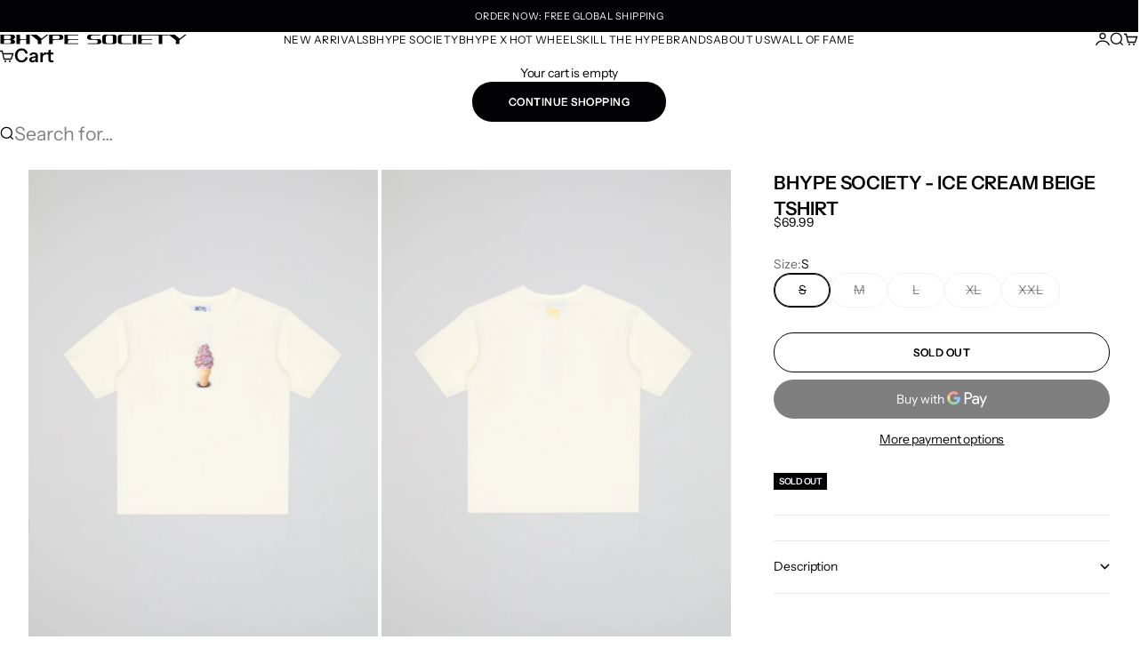

--- FILE ---
content_type: text/html; charset=utf-8
request_url: https://b-hype.com/products/bhype-society-ice-cream-beige-tshirt
body_size: 48280
content:
<!doctype html>

<html lang="en" dir="ltr">
  <head>
    <meta charset="utf-8">
    <meta name="viewport" content="width=device-width, initial-scale=1.0, height=device-height, minimum-scale=1.0, maximum-scale=5.0">

    <title>BHYPE SOCIETY - ICE CREAM BEIGE TSHIRT</title><meta name="description" content=". BHYPE SOCIETY COLLECTION . Beige Tshirt . Ice cream print in the front . Unisex &amp;amp; Oversize sizing . 100% Cotton . Limited edition only . Made in China"><link rel="canonical" href="https://b-hype.com/products/bhype-society-ice-cream-beige-tshirt"><link rel="preload" href="//b-hype.com/cdn/fonts/instrument_sans/instrumentsans_n4.db86542ae5e1596dbdb28c279ae6c2086c4c5bfa.woff2" as="font" type="font/woff2" crossorigin><link rel="preload" href="//b-hype.com/cdn/fonts/instrument_sans/instrumentsans_n4.db86542ae5e1596dbdb28c279ae6c2086c4c5bfa.woff2" as="font" type="font/woff2" crossorigin><meta property="og:type" content="product">
  <meta property="og:title" content="BHYPE SOCIETY - ICE CREAM BEIGE TSHIRT">
  <meta property="product:price:amount" content="69.99">
  <meta property="product:price:currency" content="USD">
  <meta property="product:availability" content="out of stock"><meta property="og:image" content="http://b-hype.com/cdn/shop/files/DROP1ICECREAMTEECRMBSC1M_1.jpg?v=1742844906&width=2048">
  <meta property="og:image:secure_url" content="https://b-hype.com/cdn/shop/files/DROP1ICECREAMTEECRMBSC1M_1.jpg?v=1742844906&width=2048">
  <meta property="og:image:width" content="2730">
  <meta property="og:image:height" content="3640"><meta property="og:description" content=". BHYPE SOCIETY COLLECTION . Beige Tshirt . Ice cream print in the front . Unisex &amp;amp; Oversize sizing . 100% Cotton . Limited edition only . Made in China"><meta property="og:url" content="https://b-hype.com/products/bhype-society-ice-cream-beige-tshirt">
<meta property="og:site_name" content="Bhype Society Global Store"><meta name="twitter:card" content="summary"><meta name="twitter:title" content="BHYPE SOCIETY - ICE CREAM BEIGE TSHIRT">
  <meta name="twitter:description" content="
. BHYPE SOCIETY COLLECTION
. Beige Tshirt
. Ice cream print in the front
. Unisex &amp;amp; Oversize sizing
. 100% Cotton
. Limited edition only
. Made in China"><meta name="twitter:image" content="https://b-hype.com/cdn/shop/files/DROP1ICECREAMTEECRMBSC1M_1.jpg?crop=center&height=1200&v=1742844906&width=1200">
  <meta name="twitter:image:alt" content=""><script async crossorigin fetchpriority="high" src="/cdn/shopifycloud/importmap-polyfill/es-modules-shim.2.4.0.js"></script>
<script type="application/ld+json">{"@context":"http:\/\/schema.org\/","@id":"\/products\/bhype-society-ice-cream-beige-tshirt#product","@type":"ProductGroup","brand":{"@type":"Brand","name":"Bhype Society"},"category":"","description":"\n. BHYPE SOCIETY COLLECTION\n. Beige Tshirt\n. Ice cream print in the front\n. Unisex \u0026amp; Oversize sizing\n. 100% Cotton\n. Limited edition only\n. Made in China","hasVariant":[{"@id":"\/products\/bhype-society-ice-cream-beige-tshirt?variant=51922026430828#variant","@type":"Product","image":"https:\/\/b-hype.com\/cdn\/shop\/files\/DROP1ICECREAMTEECRMBSC1M_1.jpg?v=1742844906\u0026width=1920","name":"BHYPE SOCIETY - ICE CREAM BEIGE TSHIRT - S","offers":{"@id":"\/products\/bhype-society-ice-cream-beige-tshirt?variant=51922026430828#offer","@type":"Offer","availability":"http:\/\/schema.org\/OutOfStock","price":"69.99","priceCurrency":"USD","url":"https:\/\/b-hype.com\/products\/bhype-society-ice-cream-beige-tshirt?variant=51922026430828"},"sku":"DROP1ICECREAMTEECRMBSC1S"},{"@id":"\/products\/bhype-society-ice-cream-beige-tshirt?variant=51922026463596#variant","@type":"Product","image":"https:\/\/b-hype.com\/cdn\/shop\/files\/DROP1ICECREAMTEECRMBSC1M_1.jpg?v=1742844906\u0026width=1920","name":"BHYPE SOCIETY - ICE CREAM BEIGE TSHIRT - M","offers":{"@id":"\/products\/bhype-society-ice-cream-beige-tshirt?variant=51922026463596#offer","@type":"Offer","availability":"http:\/\/schema.org\/OutOfStock","price":"69.99","priceCurrency":"USD","url":"https:\/\/b-hype.com\/products\/bhype-society-ice-cream-beige-tshirt?variant=51922026463596"},"sku":"DROP1ICECREAMTEECRMBSC1M"},{"@id":"\/products\/bhype-society-ice-cream-beige-tshirt?variant=51922026496364#variant","@type":"Product","image":"https:\/\/b-hype.com\/cdn\/shop\/files\/DROP1ICECREAMTEECRMBSC1M_1.jpg?v=1742844906\u0026width=1920","name":"BHYPE SOCIETY - ICE CREAM BEIGE TSHIRT - L","offers":{"@id":"\/products\/bhype-society-ice-cream-beige-tshirt?variant=51922026496364#offer","@type":"Offer","availability":"http:\/\/schema.org\/OutOfStock","price":"69.99","priceCurrency":"USD","url":"https:\/\/b-hype.com\/products\/bhype-society-ice-cream-beige-tshirt?variant=51922026496364"},"sku":"DROP1ICECREAMTEECRMBSC1L"},{"@id":"\/products\/bhype-society-ice-cream-beige-tshirt?variant=51922026529132#variant","@type":"Product","image":"https:\/\/b-hype.com\/cdn\/shop\/files\/DROP1ICECREAMTEECRMBSC1M_1.jpg?v=1742844906\u0026width=1920","name":"BHYPE SOCIETY - ICE CREAM BEIGE TSHIRT - XL","offers":{"@id":"\/products\/bhype-society-ice-cream-beige-tshirt?variant=51922026529132#offer","@type":"Offer","availability":"http:\/\/schema.org\/OutOfStock","price":"69.99","priceCurrency":"USD","url":"https:\/\/b-hype.com\/products\/bhype-society-ice-cream-beige-tshirt?variant=51922026529132"},"sku":"DROP1ICECREAMTEECRMBSC1XL"},{"@id":"\/products\/bhype-society-ice-cream-beige-tshirt?variant=51922026561900#variant","@type":"Product","image":"https:\/\/b-hype.com\/cdn\/shop\/files\/DROP1ICECREAMTEECRMBSC1M_1.jpg?v=1742844906\u0026width=1920","name":"BHYPE SOCIETY - ICE CREAM BEIGE TSHIRT - XXL","offers":{"@id":"\/products\/bhype-society-ice-cream-beige-tshirt?variant=51922026561900#offer","@type":"Offer","availability":"http:\/\/schema.org\/OutOfStock","price":"69.99","priceCurrency":"USD","url":"https:\/\/b-hype.com\/products\/bhype-society-ice-cream-beige-tshirt?variant=51922026561900"},"sku":"DROP1ICECREAMTEECRMBSC1XXL"}],"name":"BHYPE SOCIETY - ICE CREAM BEIGE TSHIRT","productGroupID":"14705047470444","url":"https:\/\/b-hype.com\/products\/bhype-society-ice-cream-beige-tshirt"}</script><script type="application/ld+json">
  {
    "@context": "https://schema.org",
    "@type": "BreadcrumbList",
    "itemListElement": [{
        "@type": "ListItem",
        "position": 1,
        "name": "Home",
        "item": "https://b-hype.com"
      },{
            "@type": "ListItem",
            "position": 2,
            "name": "BHYPE SOCIETY - ICE CREAM BEIGE TSHIRT",
            "item": "https://b-hype.com/products/bhype-society-ice-cream-beige-tshirt"
          }]
  }
</script><style>@font-face {
  font-family: "Instrument Sans";
  font-weight: 400;
  font-style: normal;
  font-display: fallback;
  src: url("//b-hype.com/cdn/fonts/instrument_sans/instrumentsans_n4.db86542ae5e1596dbdb28c279ae6c2086c4c5bfa.woff2") format("woff2"),
       url("//b-hype.com/cdn/fonts/instrument_sans/instrumentsans_n4.510f1b081e58d08c30978f465518799851ef6d8b.woff") format("woff");
}
@font-face {
  font-family: "Instrument Sans";
  font-weight: 400;
  font-style: italic;
  font-display: fallback;
  src: url("//b-hype.com/cdn/fonts/instrument_sans/instrumentsans_i4.028d3c3cd8d085648c808ceb20cd2fd1eb3560e5.woff2") format("woff2"),
       url("//b-hype.com/cdn/fonts/instrument_sans/instrumentsans_i4.7e90d82df8dee29a99237cd19cc529d2206706a2.woff") format("woff");
}
@font-face {
  font-family: "Instrument Sans";
  font-weight: 400;
  font-style: normal;
  font-display: fallback;
  src: url("//b-hype.com/cdn/fonts/instrument_sans/instrumentsans_n4.db86542ae5e1596dbdb28c279ae6c2086c4c5bfa.woff2") format("woff2"),
       url("//b-hype.com/cdn/fonts/instrument_sans/instrumentsans_n4.510f1b081e58d08c30978f465518799851ef6d8b.woff") format("woff");
}
@font-face {
  font-family: "Instrument Sans";
  font-weight: 400;
  font-style: italic;
  font-display: fallback;
  src: url("//b-hype.com/cdn/fonts/instrument_sans/instrumentsans_i4.028d3c3cd8d085648c808ceb20cd2fd1eb3560e5.woff2") format("woff2"),
       url("//b-hype.com/cdn/fonts/instrument_sans/instrumentsans_i4.7e90d82df8dee29a99237cd19cc529d2206706a2.woff") format("woff");
}
@font-face {
  font-family: "Instrument Sans";
  font-weight: 600;
  font-style: normal;
  font-display: fallback;
  src: url("//b-hype.com/cdn/fonts/instrument_sans/instrumentsans_n6.27dc66245013a6f7f317d383a3cc9a0c347fb42d.woff2") format("woff2"),
       url("//b-hype.com/cdn/fonts/instrument_sans/instrumentsans_n6.1a71efbeeb140ec495af80aad612ad55e19e6d0e.woff") format("woff");
}
@font-face {
  font-family: "Playfair Display";
  font-weight: 400;
  font-style: italic;
  font-display: fallback;
  src: url("//b-hype.com/cdn/fonts/playfair_display/playfairdisplay_i4.804ea8da9192aaed0368534aa085b3c1f3411619.woff2") format("woff2"),
       url("//b-hype.com/cdn/fonts/playfair_display/playfairdisplay_i4.5538cb7a825d13d8a2333cd8a94065a93a95c710.woff") format("woff");
}
@font-face {
  font-family: "Instrument Sans";
  font-weight: 400;
  font-style: normal;
  font-display: fallback;
  src: url("//b-hype.com/cdn/fonts/instrument_sans/instrumentsans_n4.db86542ae5e1596dbdb28c279ae6c2086c4c5bfa.woff2") format("woff2"),
       url("//b-hype.com/cdn/fonts/instrument_sans/instrumentsans_n4.510f1b081e58d08c30978f465518799851ef6d8b.woff") format("woff");
}
@font-face {
  font-family: "Instrument Sans";
  font-weight: 400;
  font-style: italic;
  font-display: fallback;
  src: url("//b-hype.com/cdn/fonts/instrument_sans/instrumentsans_i4.028d3c3cd8d085648c808ceb20cd2fd1eb3560e5.woff2") format("woff2"),
       url("//b-hype.com/cdn/fonts/instrument_sans/instrumentsans_i4.7e90d82df8dee29a99237cd19cc529d2206706a2.woff") format("woff");
}
@font-face {
  font-family: "Instrument Sans";
  font-weight: 500;
  font-style: normal;
  font-display: fallback;
  src: url("//b-hype.com/cdn/fonts/instrument_sans/instrumentsans_n5.1ce463e1cc056566f977610764d93d4704464858.woff2") format("woff2"),
       url("//b-hype.com/cdn/fonts/instrument_sans/instrumentsans_n5.9079eb7bba230c9d8d8d3a7d101aa9d9f40b6d14.woff") format("woff");
}
@font-face {
  font-family: "Instrument Sans";
  font-weight: 600;
  font-style: normal;
  font-display: fallback;
  src: url("//b-hype.com/cdn/fonts/instrument_sans/instrumentsans_n6.27dc66245013a6f7f317d383a3cc9a0c347fb42d.woff2") format("woff2"),
       url("//b-hype.com/cdn/fonts/instrument_sans/instrumentsans_n6.1a71efbeeb140ec495af80aad612ad55e19e6d0e.woff") format("woff");
}
@font-face {
  font-family: "Instrument Sans";
  font-weight: 600;
  font-style: italic;
  font-display: fallback;
  src: url("//b-hype.com/cdn/fonts/instrument_sans/instrumentsans_i6.ba8063f6adfa1e7ffe690cc5efa600a1e0a8ec32.woff2") format("woff2"),
       url("//b-hype.com/cdn/fonts/instrument_sans/instrumentsans_i6.a5bb29b76a0bb820ddaa9417675a5d0bafaa8c1f.woff") format("woff");
}
:root {
    /* Container */
    --container-max-width: 100%;
    --container-gutter: 1.25rem;

    /* Spacing */
    --section-vertical-spacing: 3rem;
    --section-stack-row-gap: 2rem;

    /* Form settings */
    --form-gap: 1rem; /* Gap between fieldset and submit button */
    --fieldset-gap: 0.5rem; /* Gap between each form input within a fieldset */
    --form-control-gap: 0.5rem; /* Gap between input and label (ignored for floating label) */
    --checkbox-control-gap: 0.75rem; /* Horizontal gap between checkbox and its associated label */
    --input-padding-block: 0.65rem; /* Vertical padding for input, textarea and native select */
    --input-padding-inline: 1rem; /* Horizontal padding for input, textarea and native select */
    --checkbox-size: 0.875rem; /* Size (width and height) for checkbox */

    /* Product listing gaps */
    --product-list-column-gap: 0px;
    --product-list-padding-inline: clamp(0px, var(--product-list-column-gap) , min(1.75rem, var(--product-list-column-gap)));--product-list-row-gap: 0px;/* Other sizes */
    --header-group-height: calc(var(--announcement-bar-height, 0px) + var(--countdown-condensed-height, 0px) + var(--header-height, 0px));
    --sticky-area-height: calc(var(--announcement-bar-is-sticky, 0) * var(--announcement-bar-height, 0px) + var(--header-is-sticky, 0) * var(--header-height, 0px));
    --sticky-offset: calc(var(--announcement-bar-is-sticky, 0) * var(--announcement-bar-height, 0px) + var(--header-is-sticky, 0) * var(--header-is-visible, 1) * var(--header-height, 0px));

    /* RTL support */
    --transform-logical-flip: 1;
    --transform-origin-start: left;
    --transform-origin-end: right;

    /**
     * ---------------------------------------------------------------------
     * TYPOGRAPHY
     * ---------------------------------------------------------------------
     */

    /* Font properties */
    --subheading-font-family: "Instrument Sans", sans-serif;
    --subheading-font-weight: 400;
    --subheading-font-style: normal;
    --subheading-font-size: 0.6875rem;
    --subheading-text-transform: uppercase;
    --subheading-letter-spacing: 0.04em;
    --heading-font-family: "Instrument Sans", sans-serif;
    --heading-font-weight: 400;
    --heading-font-style: normal;
    --heading-text-transform: uppercase;
    --heading-letter-spacing: -0.05em;
    --heading-line-height: 0.9;
    --heading-italic-font-family: "Playfair Display", serif;
    --heading-italic-font-weight: 400;
    --heading-italic-font-size-multiplier: 0%;
    --text-font-family: "Instrument Sans", sans-serif;
    --text-font-weight: 400;
    --text-font-style: normal;
    --text-transform: normal;
    --text-letter-spacing: -0.01em;
    --text-line-height: 1.4;
    --text-font-medium-weight: 500;
    --text-font-bold-weight: 600;
    --button-font: var(--heading-font-style) 500 var(--button-font-size) / normal var(--heading-font-family);
    --button-text-transform: uppercase;
    --button-letter-spacing: 0.04em;

    /* Font sizes */--text-heading-size-factor: 1.2;
    --text-display-xl: max(0.75rem, clamp(3.5rem, 1.9223rem + 6.7314vw, 10rem) * var(--text-heading-size-factor));
    --text-display-l: max(0.75rem, clamp(3.375rem, 2.1311rem + 5.3074vw, 8.5rem) * var(--text-heading-size-factor));
    --text-display-m: max(0.75rem, clamp(3.25rem, 2.3701rem + 3.7540vw, 6.875rem) * var(--text-heading-size-factor));
    --text-h1: max(0.75rem, clamp(3rem, 2.3325rem + 2.8479vw, 5.75rem) * var(--text-heading-size-factor));
    --text-h2: max(0.75rem, clamp(2.5rem, 1.9539rem + 2.3301vw, 4.75rem) * var(--text-heading-size-factor));
    --text-h3: max(0.75rem, clamp(2rem, 1.6359rem + 1.5534vw, 3.5rem) * var(--text-heading-size-factor));
    --text-h4: max(0.75rem, clamp(1.75rem, 1.4466rem + 1.2945vw, 3rem) * var(--text-heading-size-factor));
    --text-h5: max(0.75rem, clamp(1.375rem, 1.2233rem + 0.6472vw, 2rem) * var(--text-heading-size-factor));
    --text-h6: max(0.75rem, clamp(1.1875rem, 1.1117rem + 0.3236vw, 1.5rem) * var(--text-heading-size-factor));
    --text-h7: max(0.75rem, clamp(1rem, 0.9545rem + 0.1942vw, 1.1875rem) * var(--text-heading-size-factor));
    --text-xs: 0.6875rem;
    --text-sm: 0.75rem;
    --text-base: 0.8125rem;
    --text-lg: 1.0rem;
    --button-font-size: 0.6875rem;

    /* Rounded variables (used for border radius) */
    --rounded-full: 9999px;
    --subheading-border-radius: 0.0rem;
    --button-border-radius: 1.875rem;
    --input-border-radius: 1.875rem;

    /* Product card variables */
    --product-card-row-count: 2;

    /**
     * ---------------------------------------------------------------------
     * OTHER
     * ---------------------------------------------------------------------
     */

    --icon-stroke-width: 1.3px;
    --quotation-mark-svg: url('data:image/svg+xml,<svg xmlns="http://www.w3.org/2000/svg" focusable="false" width="62" fill="none" viewBox="0 0 62 57"><path fill="%23000" d="M.79 31.904 11.924.816h12.296l-8.12 31.088h7.888V56.96H.79V31.904Zm37.351 0L49.277.816h12.064l-8.12 31.088h7.888V56.96H38.141V31.904Z" /></svg>');
  }

  [dir="rtl"]:root {
    /* RTL support */
    --transform-logical-flip: -1;
    --transform-origin-start: right;
    --transform-origin-end: left;
  }

  @media screen and (min-width: 700px) {
    :root {
      --text-xs: 0.6875rem;
      --text-sm: 0.75rem;
      --text-base: 0.875rem;
      --text-lg: 1.0625rem;
      --subheading-font-size: 0.75rem;

      /* Spacing */
      --container-gutter: 2rem;

      /* Form settings */
      --form-gap: 1.25rem; /* Gap between fieldset and submit button */
      --fieldset-gap: 0.75rem; /* Gap between each form input within a fieldset */
      --input-padding-block: 0.75rem; /* Vertical padding for input, textarea and native select */

      /* Font sizes */
      --button-font-size: 0.75rem;

      /* Product listing gaps */--product-list-column-gap: 0px;
        --product-list-row-gap: 0px;}
  }

  @media screen and (min-width: 1000px) {
    :root {
      /* Spacing settings */
      --section-vertical-spacing: 4.5rem;
      --section-stack-row-gap: 3rem;
    }
  }

  @media screen and (min-width: 1399px) {
    :root {
      /* Spacing settings */
      --section-vertical-spacing: 5.5rem;
      --container-gutter: 3rem;
    }
  }

  /**
   * ---------------------------------------------------------------------
   * COLORS
   * ---------------------------------------------------------------------
   */

  :root {--page-overlay: 0 0 0 / 0.4;
    --dialog-backdrop-blur: 12px;

    /* Status colors */
    --success-background: 224 245 229;
    --success-text: 0 172 38;
    --warning-background: 253 241 224;
    --warning-text: 237 138 0;
    --error-background: 251 224 224;
    --error-text: 224 0 0;

    /* Product colors */
    --on-sale-text: 250 63 63;
    --on-sale-badge-background: 250 63 63;
    --on-sale-badge-text: 255 255 255;
    --sold-out-badge-background: 3 3 5;
    --sold-out-badge-text: 255 255 255;
    --custom-badge-background: 3 3 5;
    --custom-badge-text: 255 255 255;
    --star-color: 246 164 41;
  }.color-scheme--scheme-1 {
      --accent: 3 3 5;
      --background: 255 255 255;
      --background-gradient: ;
      --background-secondary: 240 240 240;
      --has-transparent-background: 0;
      --has-filled-background: 1;
      --text-color: 3 3 5;--border-color: 230 230 230;/* Subheading colors */--subheading-background: 0 0 0 / 0.0;
      --subheading-border: none;
      --subheading-text-color: 3 3 5;
      --subheading-has-padding: 0;

      /* Heading highlight */
      --heading-highlight-accent-color: 3 3 5;
      --heading-highlight-text-color: 255 255 255;

      /* Button colors */
      --button-background-primary: 3 3 5;
      --button-text-primary: 255 255 255;

      /* Form inputs */
      --input-background: 255 255 255;
      --input-text-color: 3 3 5;
      --input-text-transform: none;
    }.shopify-section:has(> .color-scheme--scheme-1) + .shopify-section:has(> .color-scheme--scheme-1) {
          --section-has-same-background-as-previous-section: 1;
        }.color-scheme--scheme-2 {
      --accent: 3 3 5;
      --background: 241 241 241;
      --background-gradient: ;
      --background-secondary: 3 3 5;
      --has-transparent-background: 0;
      --has-filled-background: 1;
      --text-color: 3 3 5;--border-color: 217 217 217;/* Subheading colors */--subheading-background: 0 0 0 / 0.0;
      --subheading-border: none;
      --subheading-text-color: 3 3 5;
      --subheading-has-padding: 0;

      /* Heading highlight */
      --heading-highlight-accent-color: 3 3 5;
      --heading-highlight-text-color: 255 255 255;

      /* Button colors */
      --button-background-primary: 3 3 5;
      --button-text-primary: 255 255 255;

      /* Form inputs */
      --input-background: 255 255 255;
      --input-text-color: 3 3 5;
      --input-text-transform: none;
    }.shopify-section:has(> .color-scheme--scheme-2) + .shopify-section:has(> .color-scheme--scheme-2) {
          --section-has-same-background-as-previous-section: 1;
        }.color-scheme--scheme-3 {
      --accent: 255 255 255;
      --background: 0 0 0 / 0;
      --background-gradient: ;
      --background-secondary: 240 240 240;
      --has-transparent-background: 1;
      --has-filled-background: 0;
      --text-color: 255 255 255;--border-color: 255 255 255 / 0.6;/* Subheading colors */--subheading-background: 0 0 0 / 0.0;
      --subheading-border: none;
      --subheading-text-color: 255 255 255;
      --subheading-has-padding: 0;

      /* Heading highlight */
      --heading-highlight-accent-color: 3 3 5;
      --heading-highlight-text-color: 255 255 255;

      /* Button colors */
      --button-background-primary: 255 255 255;
      --button-text-primary: 8 9 18;

      /* Form inputs */
      --input-background: 0 0 0 / 0;
      --input-text-color: 255 255 255;
      --input-text-transform: none;
    }.shopify-section:has(> .color-scheme--scheme-3) + .shopify-section:has(> .color-scheme--scheme-3) {
          --section-has-same-background-as-previous-section: 1;
        }.shopify-section:has(> .color-scheme--scheme-3) + .shopify-section:has(> .color-scheme--scheme-4) {
          --section-has-same-background-as-previous-section: 1;
        }.color-scheme--scheme-4 {
      --accent: 3 3 5;
      --background: 0 0 0 / 0;
      --background-gradient: ;
      --background-secondary: 0 0 0;
      --has-transparent-background: 1;
      --has-filled-background: 0;
      --text-color: 3 3 5;--border-color: 3 3 5 / 0.6;/* Subheading colors */--subheading-background: 0 0 0 / 0.0;
      --subheading-border: none;
      --subheading-text-color: 3 3 5;
      --subheading-has-padding: 0;

      /* Heading highlight */
      --heading-highlight-accent-color: 3 3 5;
      --heading-highlight-text-color: 255 255 255;

      /* Button colors */
      --button-background-primary: 3 3 5;
      --button-text-primary: 255 255 255;

      /* Form inputs */
      --input-background: 255 255 255;
      --input-text-color: 3 3 5;
      --input-text-transform: none;
    }.shopify-section:has(> .color-scheme--scheme-4) + .shopify-section:has(> .color-scheme--scheme-3) {
          --section-has-same-background-as-previous-section: 1;
        }.shopify-section:has(> .color-scheme--scheme-4) + .shopify-section:has(> .color-scheme--scheme-4) {
          --section-has-same-background-as-previous-section: 1;
        }.color-scheme--scheme-5 {
      --accent: 255 255 255;
      --background: 3 3 5;
      --background-gradient: ;
      --background-secondary: 240 240 240;
      --has-transparent-background: 0;
      --has-filled-background: 1;
      --text-color: 255 255 255;--border-color: 28 28 30;/* Subheading colors */--subheading-background: 0 0 0 / 0.0;
      --subheading-border: none;
      --subheading-text-color: 255 255 255;
      --subheading-has-padding: 0;

      /* Heading highlight */
      --heading-highlight-accent-color: 3 3 5;
      --heading-highlight-text-color: 255 255 255;

      /* Button colors */
      --button-background-primary: 255 255 255;
      --button-text-primary: 3 3 5;

      /* Form inputs */
      --input-background: 0 0 0 / 0;
      --input-text-color: 255 255 255;
      --input-text-transform: none;
    }.shopify-section:has(> .color-scheme--scheme-5) + .shopify-section:has(> .color-scheme--scheme-5) {
          --section-has-same-background-as-previous-section: 1;
        }.color-scheme--scheme-6 {
      --accent: 255 255 255;
      --background: 63 110 188;
      --background-gradient: ;
      --background-secondary: 240 240 240;
      --has-transparent-background: 0;
      --has-filled-background: 1;
      --text-color: 255 255 255;--border-color: 82 125 195;/* Subheading colors */--subheading-background: 0 0 0 / 0.0;
      --subheading-border: none;
      --subheading-text-color: 255 255 255;
      --subheading-has-padding: 0;

      /* Heading highlight */
      --heading-highlight-accent-color: 3 3 5;
      --heading-highlight-text-color: 255 255 255;

      /* Button colors */
      --button-background-primary: 255 255 255;
      --button-text-primary: 63 110 188;

      /* Form inputs */
      --input-background: 0 0 0 / 0;
      --input-text-color: 255 255 255;
      --input-text-transform: none;
    }.shopify-section:has(> .color-scheme--scheme-6) + .shopify-section:has(> .color-scheme--scheme-6) {
          --section-has-same-background-as-previous-section: 1;
        }.color-scheme--scheme-7 {
      --accent: 3 3 5;
      --background: 255 211 0;
      --background-gradient: ;
      --background-secondary: 240 240 240;
      --has-transparent-background: 0;
      --has-filled-background: 1;
      --text-color: 3 3 5;--border-color: 230 190 1;/* Subheading colors */--subheading-background: 0 0 0 / 0.0;
      --subheading-border: none;
      --subheading-text-color: 3 3 5;
      --subheading-has-padding: 0;

      /* Heading highlight */
      --heading-highlight-accent-color: 3 3 5;
      --heading-highlight-text-color: 255 255 255;

      /* Button colors */
      --button-background-primary: 3 3 5;
      --button-text-primary: 255 255 255;

      /* Form inputs */
      --input-background: 255 255 255;
      --input-text-color: 3 3 5;
      --input-text-transform: none;
    }.shopify-section:has(> .color-scheme--scheme-7) + .shopify-section:has(> .color-scheme--scheme-7) {
          --section-has-same-background-as-previous-section: 1;
        }</style>
<script>
  // This allows to expose several variables to the global scope, to be used in scripts
  window.themeVariables = {
    settings: {
      pageType: "product",
      moneyFormat: "\u003cspan class='money'\u003e${{amount}}\u003c\/span\u003e",
      moneyWithCurrencyFormat: "\u003cspan class='money'\u003e${{amount}} USD\u003c\/span\u003e",
      currencyCodeEnabled: false,
      cartType: "drawer",
      showHeadingEffectAnimation: true,
      staggerProducts: true
    },

    strings: {
      addedToCart: "{{product_title}} was added to cart",
      closeGallery: "Close gallery",
      zoomGallery: "Zoom",
      errorGallery: "Image cannot be loaded",
      shippingEstimatorNoResults: "Sorry, we do not ship to your address.",
      shippingEstimatorOneResult: "There is one shipping rate for your address:",
      shippingEstimatorMultipleResults: "There are several shipping rates for your address:",
      shippingEstimatorError: "One or more error occurred while retrieving shipping rates:",
      next: "Next",
      previous: "Previous"
    },

    mediaQueries: {
      'sm': 'screen and (min-width: 700px)',
      'md': 'screen and (min-width: 1000px)',
      'lg': 'screen and (min-width: 1150px)',
      'xl': 'screen and (min-width: 1400px)',
      '2xl': 'screen and (min-width: 1600px)',
      'sm-max': 'screen and (max-width: 699px)',
      'md-max': 'screen and (max-width: 999px)',
      'lg-max': 'screen and (max-width: 1149px)',
      'xl-max': 'screen and (max-width: 1399px)',
      '2xl-max': 'screen and (max-width: 1599px)',
      'motion-safe': '(prefers-reduced-motion: no-preference)',
      'motion-reduce': '(prefers-reduced-motion: reduce)',
      'supports-hover': 'screen and (pointer: fine)',
      'supports-touch': 'screen and (pointer: coarse)'
    }
  };</script><script type="importmap">{
        "imports": {
          "vendor": "//b-hype.com/cdn/shop/t/31/assets/vendor.min.js?v=68813708458151729111764751834",
          "theme": "//b-hype.com/cdn/shop/t/31/assets/theme.js?v=123714574276902431771764751834",
          "photoswipe": "//b-hype.com/cdn/shop/t/31/assets/photoswipe.min.js?v=13374349288281597431764751833"
        }
      }
    </script>

    <script type="module" src="//b-hype.com/cdn/shop/t/31/assets/vendor.min.js?v=68813708458151729111764751834"></script>
    <script type="module" src="//b-hype.com/cdn/shop/t/31/assets/theme.js?v=123714574276902431771764751834"></script>

    <script>window.performance && window.performance.mark && window.performance.mark('shopify.content_for_header.start');</script><meta name="google-site-verification" content="gFdrqs7d3WSnlPxM6Iqw0S5vbA1CtXcL_pmnh4NRjAA">
<meta id="shopify-digital-wallet" name="shopify-digital-wallet" content="/56918409269/digital_wallets/dialog">
<link rel="alternate" type="application/json+oembed" href="https://b-hype.com/products/bhype-society-ice-cream-beige-tshirt.oembed">
<script async="async" src="/checkouts/internal/preloads.js?locale=en-US"></script>
<script id="shopify-features" type="application/json">{"accessToken":"bc6a53e851c7237283fa4bb3751f4e1d","betas":["rich-media-storefront-analytics"],"domain":"b-hype.com","predictiveSearch":true,"shopId":56918409269,"locale":"en"}</script>
<script>var Shopify = Shopify || {};
Shopify.shop = "bhype-uae.myshopify.com";
Shopify.locale = "en";
Shopify.currency = {"active":"USD","rate":"1.0"};
Shopify.country = "US";
Shopify.theme = {"name":"Bhype Society_Grintaway_theme","id":183240130924,"schema_name":"Stretch","schema_version":"1.10.0","theme_store_id":1765,"role":"main"};
Shopify.theme.handle = "null";
Shopify.theme.style = {"id":null,"handle":null};
Shopify.cdnHost = "b-hype.com/cdn";
Shopify.routes = Shopify.routes || {};
Shopify.routes.root = "/";</script>
<script type="module">!function(o){(o.Shopify=o.Shopify||{}).modules=!0}(window);</script>
<script>!function(o){function n(){var o=[];function n(){o.push(Array.prototype.slice.apply(arguments))}return n.q=o,n}var t=o.Shopify=o.Shopify||{};t.loadFeatures=n(),t.autoloadFeatures=n()}(window);</script>
<script id="shop-js-analytics" type="application/json">{"pageType":"product"}</script>
<script defer="defer" async type="module" src="//b-hype.com/cdn/shopifycloud/shop-js/modules/v2/client.init-shop-cart-sync_C5BV16lS.en.esm.js"></script>
<script defer="defer" async type="module" src="//b-hype.com/cdn/shopifycloud/shop-js/modules/v2/chunk.common_CygWptCX.esm.js"></script>
<script type="module">
  await import("//b-hype.com/cdn/shopifycloud/shop-js/modules/v2/client.init-shop-cart-sync_C5BV16lS.en.esm.js");
await import("//b-hype.com/cdn/shopifycloud/shop-js/modules/v2/chunk.common_CygWptCX.esm.js");

  window.Shopify.SignInWithShop?.initShopCartSync?.({"fedCMEnabled":true,"windoidEnabled":true});

</script>
<script>(function() {
  var isLoaded = false;
  function asyncLoad() {
    if (isLoaded) return;
    isLoaded = true;
    var urls = ["https:\/\/intg.snapchat.com\/shopify\/shopify-scevent-init.js?id=61899026-eea4-4f34-95fd-125f6c09423c\u0026shop=bhype-uae.myshopify.com","\/\/cdn.shopify.com\/proxy\/97d3f07eaf72dbe2fa77ed8f0ac9f6252f7f602ec33bab3aa54182aae793da5f\/api.goaffpro.com\/loader.js?shop=bhype-uae.myshopify.com\u0026sp-cache-control=cHVibGljLCBtYXgtYWdlPTkwMA","https:\/\/cdn.nfcube.com\/642b979d6012540a2b70340320d04dae.js?shop=bhype-uae.myshopify.com","https:\/\/omnisnippet1.com\/platforms\/shopify.js?source=scriptTag\u0026v=2025-05-15T12\u0026shop=bhype-uae.myshopify.com"];
    for (var i = 0; i < urls.length; i++) {
      var s = document.createElement('script');
      s.type = 'text/javascript';
      s.async = true;
      s.src = urls[i];
      var x = document.getElementsByTagName('script')[0];
      x.parentNode.insertBefore(s, x);
    }
  };
  if(window.attachEvent) {
    window.attachEvent('onload', asyncLoad);
  } else {
    window.addEventListener('load', asyncLoad, false);
  }
})();</script>
<script id="__st">var __st={"a":56918409269,"offset":14400,"reqid":"52fc2557-9c73-4199-99aa-2c976446bacc-1768840381","pageurl":"b-hype.com\/products\/bhype-society-ice-cream-beige-tshirt","u":"72cb161ba20f","p":"product","rtyp":"product","rid":14705047470444};</script>
<script>window.ShopifyPaypalV4VisibilityTracking = true;</script>
<script id="captcha-bootstrap">!function(){'use strict';const t='contact',e='account',n='new_comment',o=[[t,t],['blogs',n],['comments',n],[t,'customer']],c=[[e,'customer_login'],[e,'guest_login'],[e,'recover_customer_password'],[e,'create_customer']],r=t=>t.map((([t,e])=>`form[action*='/${t}']:not([data-nocaptcha='true']) input[name='form_type'][value='${e}']`)).join(','),a=t=>()=>t?[...document.querySelectorAll(t)].map((t=>t.form)):[];function s(){const t=[...o],e=r(t);return a(e)}const i='password',u='form_key',d=['recaptcha-v3-token','g-recaptcha-response','h-captcha-response',i],f=()=>{try{return window.sessionStorage}catch{return}},m='__shopify_v',_=t=>t.elements[u];function p(t,e,n=!1){try{const o=window.sessionStorage,c=JSON.parse(o.getItem(e)),{data:r}=function(t){const{data:e,action:n}=t;return t[m]||n?{data:e,action:n}:{data:t,action:n}}(c);for(const[e,n]of Object.entries(r))t.elements[e]&&(t.elements[e].value=n);n&&o.removeItem(e)}catch(o){console.error('form repopulation failed',{error:o})}}const l='form_type',E='cptcha';function T(t){t.dataset[E]=!0}const w=window,h=w.document,L='Shopify',v='ce_forms',y='captcha';let A=!1;((t,e)=>{const n=(g='f06e6c50-85a8-45c8-87d0-21a2b65856fe',I='https://cdn.shopify.com/shopifycloud/storefront-forms-hcaptcha/ce_storefront_forms_captcha_hcaptcha.v1.5.2.iife.js',D={infoText:'Protected by hCaptcha',privacyText:'Privacy',termsText:'Terms'},(t,e,n)=>{const o=w[L][v],c=o.bindForm;if(c)return c(t,g,e,D).then(n);var r;o.q.push([[t,g,e,D],n]),r=I,A||(h.body.append(Object.assign(h.createElement('script'),{id:'captcha-provider',async:!0,src:r})),A=!0)});var g,I,D;w[L]=w[L]||{},w[L][v]=w[L][v]||{},w[L][v].q=[],w[L][y]=w[L][y]||{},w[L][y].protect=function(t,e){n(t,void 0,e),T(t)},Object.freeze(w[L][y]),function(t,e,n,w,h,L){const[v,y,A,g]=function(t,e,n){const i=e?o:[],u=t?c:[],d=[...i,...u],f=r(d),m=r(i),_=r(d.filter((([t,e])=>n.includes(e))));return[a(f),a(m),a(_),s()]}(w,h,L),I=t=>{const e=t.target;return e instanceof HTMLFormElement?e:e&&e.form},D=t=>v().includes(t);t.addEventListener('submit',(t=>{const e=I(t);if(!e)return;const n=D(e)&&!e.dataset.hcaptchaBound&&!e.dataset.recaptchaBound,o=_(e),c=g().includes(e)&&(!o||!o.value);(n||c)&&t.preventDefault(),c&&!n&&(function(t){try{if(!f())return;!function(t){const e=f();if(!e)return;const n=_(t);if(!n)return;const o=n.value;o&&e.removeItem(o)}(t);const e=Array.from(Array(32),(()=>Math.random().toString(36)[2])).join('');!function(t,e){_(t)||t.append(Object.assign(document.createElement('input'),{type:'hidden',name:u})),t.elements[u].value=e}(t,e),function(t,e){const n=f();if(!n)return;const o=[...t.querySelectorAll(`input[type='${i}']`)].map((({name:t})=>t)),c=[...d,...o],r={};for(const[a,s]of new FormData(t).entries())c.includes(a)||(r[a]=s);n.setItem(e,JSON.stringify({[m]:1,action:t.action,data:r}))}(t,e)}catch(e){console.error('failed to persist form',e)}}(e),e.submit())}));const S=(t,e)=>{t&&!t.dataset[E]&&(n(t,e.some((e=>e===t))),T(t))};for(const o of['focusin','change'])t.addEventListener(o,(t=>{const e=I(t);D(e)&&S(e,y())}));const B=e.get('form_key'),M=e.get(l),P=B&&M;t.addEventListener('DOMContentLoaded',(()=>{const t=y();if(P)for(const e of t)e.elements[l].value===M&&p(e,B);[...new Set([...A(),...v().filter((t=>'true'===t.dataset.shopifyCaptcha))])].forEach((e=>S(e,t)))}))}(h,new URLSearchParams(w.location.search),n,t,e,['guest_login'])})(!0,!0)}();</script>
<script integrity="sha256-4kQ18oKyAcykRKYeNunJcIwy7WH5gtpwJnB7kiuLZ1E=" data-source-attribution="shopify.loadfeatures" defer="defer" src="//b-hype.com/cdn/shopifycloud/storefront/assets/storefront/load_feature-a0a9edcb.js" crossorigin="anonymous"></script>
<script data-source-attribution="shopify.dynamic_checkout.dynamic.init">var Shopify=Shopify||{};Shopify.PaymentButton=Shopify.PaymentButton||{isStorefrontPortableWallets:!0,init:function(){window.Shopify.PaymentButton.init=function(){};var t=document.createElement("script");t.src="https://b-hype.com/cdn/shopifycloud/portable-wallets/latest/portable-wallets.en.js",t.type="module",document.head.appendChild(t)}};
</script>
<script data-source-attribution="shopify.dynamic_checkout.buyer_consent">
  function portableWalletsHideBuyerConsent(e){var t=document.getElementById("shopify-buyer-consent"),n=document.getElementById("shopify-subscription-policy-button");t&&n&&(t.classList.add("hidden"),t.setAttribute("aria-hidden","true"),n.removeEventListener("click",e))}function portableWalletsShowBuyerConsent(e){var t=document.getElementById("shopify-buyer-consent"),n=document.getElementById("shopify-subscription-policy-button");t&&n&&(t.classList.remove("hidden"),t.removeAttribute("aria-hidden"),n.addEventListener("click",e))}window.Shopify?.PaymentButton&&(window.Shopify.PaymentButton.hideBuyerConsent=portableWalletsHideBuyerConsent,window.Shopify.PaymentButton.showBuyerConsent=portableWalletsShowBuyerConsent);
</script>
<script>
  function portableWalletsCleanup(e){e&&e.src&&console.error("Failed to load portable wallets script "+e.src);var t=document.querySelectorAll("shopify-accelerated-checkout .shopify-payment-button__skeleton, shopify-accelerated-checkout-cart .wallet-cart-button__skeleton"),e=document.getElementById("shopify-buyer-consent");for(let e=0;e<t.length;e++)t[e].remove();e&&e.remove()}function portableWalletsNotLoadedAsModule(e){e instanceof ErrorEvent&&"string"==typeof e.message&&e.message.includes("import.meta")&&"string"==typeof e.filename&&e.filename.includes("portable-wallets")&&(window.removeEventListener("error",portableWalletsNotLoadedAsModule),window.Shopify.PaymentButton.failedToLoad=e,"loading"===document.readyState?document.addEventListener("DOMContentLoaded",window.Shopify.PaymentButton.init):window.Shopify.PaymentButton.init())}window.addEventListener("error",portableWalletsNotLoadedAsModule);
</script>

<script type="module" src="https://b-hype.com/cdn/shopifycloud/portable-wallets/latest/portable-wallets.en.js" onError="portableWalletsCleanup(this)" crossorigin="anonymous"></script>
<script nomodule>
  document.addEventListener("DOMContentLoaded", portableWalletsCleanup);
</script>

<link id="shopify-accelerated-checkout-styles" rel="stylesheet" media="screen" href="https://b-hype.com/cdn/shopifycloud/portable-wallets/latest/accelerated-checkout-backwards-compat.css" crossorigin="anonymous">
<style id="shopify-accelerated-checkout-cart">
        #shopify-buyer-consent {
  margin-top: 1em;
  display: inline-block;
  width: 100%;
}

#shopify-buyer-consent.hidden {
  display: none;
}

#shopify-subscription-policy-button {
  background: none;
  border: none;
  padding: 0;
  text-decoration: underline;
  font-size: inherit;
  cursor: pointer;
}

#shopify-subscription-policy-button::before {
  box-shadow: none;
}

      </style>

<script>window.performance && window.performance.mark && window.performance.mark('shopify.content_for_header.end');</script>
<link href="//b-hype.com/cdn/shop/t/31/assets/theme.css?v=66638507060635076811764751834" rel="stylesheet" type="text/css" media="all" /><!-- BEGIN app block: shopify://apps/mp-size-chart-size-guide/blocks/app-embed/305100b1-3599-492a-a54d-54f196ff1f94 -->


  
  
  
  
  
  

  

  

  

  

  
    
    <!-- BEGIN app snippet: init-data --><script type="application/json" data-cfasync='false' class='mpSizeChart-script'>
  {
    "appData": {"appStatus":true,"isRemoveBranding":true,"metaFieldLength":1,"settings":{"modal":{"header":"Size guides","bgColor":"#FFFFFF","shadow":true,"textColor":"#232323","overlayColor":"#7b7b7b","borderRadius":10,"textSize":14,"position":{"type":"modal-center","width":84,"height":64,"top":18,"left":8,"right":0},"headerSettings":{"alignment":"start","productName":{"color":"#303030","fontSize":16,"fontWeight":"600"},"sizeGuide":{"color":"#303030","fontSize":12,"fontWeight":"400"}}},"general":{"buttonOrder":"iconText","text":"Size chart","textColor":"#232323","fontWeight":"400","isUnderline":false,"isItalic":false,"convertInches":false,"textSize":14},"float":{"hideText":false,"showMobile":true,"mobilePosition":"top-right","borderRadius":10,"borderColor":"#232323","position":"middle-right","isRotation":true,"bgColor":"#FFFFFF","height":37,"width":96},"inline":{"displayType":"app-block","buttonPosition":"before-add-cart","collection":{"position":"","inlinePosition":"after"},"product":{"position":"form[action*=\"/cart/add\"] button[name=\"add\"]","inlinePosition":"before"},"home":{"position":"","inlinePosition":"after"}},"contentConfig":{"table":{"hoverColor":"#bdbdbd","animation":true,"textColor":"#232323","highlightColor":"#e7e7e8","cellColor":"#fbfbfb","borderColor":"#fbfbfb","borderWeight":1,"isAdvancedTableSettings":true},"media":{"imageSize":50,"videoSize":50},"tab":{"position":"center","styleType":"underline","styleDetail":{"fontSize":13,"selected":{"underlineColor":"#303030","textColor":"#303030","fontWeight":"400"},"unSelected":{"textColor":"#616161","fontWeight":"regular"},"hovering":{"underlineColor":"#616161","textColor":"#616161","fontWeight":"400"},"default":{}}}},"reminderBlock":{"image":false,"content":"Refer to Size Chart for easy size selection","show":false,"time":15},"icon":{"customIconUrl":"","linkIcon":"https://cdnapps.avada.io/sizechart/setting/icon3.svg","isCustomIcon":false},"showAdvanced":true,"applyBEMCss":true,"autoTranslate":true,"displayType":"float-button","enableGa":false,"customCss":"","displayMode":"button","dropdown":{"textColor":"#232323","width":100,"heightType":"full","height":600,"borderType":"top-bottom","borderColor":"#e3e3e3","bgColor":null,"fontWeight":"400","isUnderline":false,"isItalic":false,"displayType":"app-block","product":{"position":"form[action*=\"/cart/add\"]","inlinePosition":"after"},"home":{"position":"","inlinePosition":"after"},"collection":{"position":"","inlinePosition":"after"}},"recommend":{"title":"Size recommendation","emptyContent":"Enter your measurements for a size suggestion!","fit":{"content":"Base on your inputs, we recommend size","type":"larger","preference":{"title":"Fit preference","type":"select","content":{"fit":"Fit","regular":"Regular","loose":"Loose"},"selectedColor":"#1a1a1a"}},"noFit":{"notSuggestContent":"We can't find a matching size","alternative":{"larger":{},"smaller":{}}},"styles":{"tab":{"styleType":"filled","styleDetail":{"fontSize":13,"borderRadius":4,"selected":{"backgroundColor":"#303030","textColor":"#ffffff","fontWeight":"400"},"unSelected":{"textColor":"#303030","fontWeight":"400"},"hovering":{"backgroundColor":"#F1F1F1","textColor":"#303030","fontWeight":"400"}}},"title":{"fontSize":20,"fontWeight":"700","color":"#303030"},"size":{"fontSize":24,"fontWeight":"700","color":"#ffffff","backgroundColor":"#303030"},"button":{"styleType":"filled","content":"Check my size","styleDetail":{"fontSize":13,"borderRadius":2,"unSelected":{"fontWeight":"700","textColor":"#ffffff"},"selected":{"backgroundColor":"#303030"},"disable":{"textColor":"#ffffff","backgroundColor":"#d4d4d4"},"hovering":{"backgroundColor":"#1a1a1a","textColor":"#ffffff"}},"fontSize":13,"fontWeight":"700"}}},"reviewHacking":{"tableStyles":false,"autoOpenDropdown":false,"isProductNameLayout":false,"canUseMultipleUnits":false},"gdpr":{"enableOrderData":true,"enableClickData":true,"enableGDPRContent":false,"defaultCheck":true,"contentText":"We value your privacy! To enhance your shopping experience, we would like your consent to collect data related to your clicks, cart additions and order creations. This information helps provide information on metrics such as revenue, conversion rate, return rate, click rate, etc.","checkBoxText":"I agree to share my data for analysis purpose","toggleText":{"show":"Show privacy details","hide":"Hide privacy details"}},"translate":{"enabled":true,"excludePattern":[{"pattern":"^[A-Z]{2,4}$"},{"pattern":"^[A-Z0-9-]+$"}],"sizingPagePattern":[{"pattern":"https?:\\/\\/[^\\s/$.?#].[^\\s]*","flag":"i"}]},"id":"8d8PfXfVEsptGobOofgW","shopId":"peaq2p0Zs1mV6QYJjtY6"},"sizingPage":{},"shopId":"peaq2p0Zs1mV6QYJjtY6","p":10,"syncAt":1766488881757},
    "campaignsList": [[{"id":"ayIetomp4RahmODbDUE0","sizeRecommend":{"measurement":{"havePrimary":false,"type":"bodyMeasurement","primary":"","fitPreference":true,"select":[],"extra":{"value":6,"unit":"Centimeter"}},"sourceTable":"","type":"manual"},"showOnCollectionPage":false,"click":0,"isShowSelectTemplateModal":true,"name":"Sweatpants Skeleton  Kids  Size Char","editContentV2":true,"showOnAllCollectionsPages":"SHOW_ALL","countries":[],"isPresetV2":true,"track":{"published":true},"displayType":"MANUAL","countries_all":true,"priority":0,"shopId":"peaq2p0Zs1mV6QYJjtY6","collectionIds":[],"shopDomain":"bhype-uae.myshopify.com","showMobile":true,"productIds":[14982772949356,14982772982124,14982773047660],"inline":{"collection":{"position":""},"product":{"position":""},"home":{"position":""}},"value":"newMenBottom","enableSizeRecommend":false,"conditions":{"conditions":[{"type":"TITLE","value":"","operation":"EQUALS"}],"type":"ALL"},"showOnHomePage":false,"contentConfigs":[{"value":"<p style=\"font-weight: 600; font-size: 1.8rem; text-align: center; line-height: 1.1;\">Skeleton Sweatpants Bottom Size Chart</p>"},{"typeConfig":"advanced_table","tableData":{"columns":[{"type":"key","order":0,"name":"Size","id":"col1"},{"id":"col2","order":1,"name":"B : 1/2Waist (cm)","type":"value"},{"name":"A  : Length  (cm)","order":2,"id":"col3","type":"value"}],"defaultUnit":"Centimeter","rows":[{"col1":"4Y (XS 4-5)","id":"row1","col3":"65","col2":"24","order":0},{"order":1,"col1":"6Y (S 6-7)","id":"row6","col3":"75","col2":"27"},{"id":"row2","col3":"84","col2":"29","order":2,"col1":"8Y (M)"},{"col3":"90","order":3,"col1":"10Y (M)","col2":"31","id":"row3"},{"id":"row4","order":4,"col1":"12Y (XL)","col3":"96","col2":"33"}],"isConvertUnit":true},"value":"","tableId":1750686469802},{"value":"<div style=\"font-style: normal;font-weight: 450;line-height: 20px;\">To get the right fit for your pants and shorts, check your waist, hips, and inseam. For a tighter fit, stick to your size. Want them looser? Go up one. Pro tip: always check the inseam to make sure they're not too short or too long!</div>"},{"imgSrc":"https://storage.googleapis.com/avada-size-chart.appspot.com/charts_content/peaq2p0Zs1mV6QYJjtY6/1750751891825-Size Chart Pant.png","value":"","typeConfig":"image"},{"value":"<p><br></p>"}],"status":true,"createdAt":"2025-12-23T11:06:28.511Z","buttonPositionChart":"top-right","displayButtonType":"float-button","displayMode":"button","smartSelector":false,"updatedAt":"2025-12-23T11:15:34.779Z"},{"id":"Vk7xHZiwRtEorUHJ0N0F","showMobile":true,"editContentV2":true,"enableSizeRecommend":false,"showOnHomePage":false,"shopId":"peaq2p0Zs1mV6QYJjtY6","priority":0,"countries":[],"showOnAllCollectionsPages":"SHOW_ALL","buttonPositionChart":"middle-right","sizeRecommend":{"type":"manual","measurement":{"havePrimary":false,"primary":"","select":[],"type":"bodyMeasurement","extra":{"unit":"Centimeter","value":6},"fitPreference":true},"sourceTable":""},"smartSelector":true,"collectionIds":[],"name":"Sweatpants Skeleton  Size Char","inline":{"collection":{"position":""},"home":{"position":""},"product":{"position":""}},"isShowSelectTemplateModal":true,"displayType":"MANUAL","click":0,"countries_all":true,"isPresetV2":true,"shopDomain":"bhype-uae.myshopify.com","displayMode":"both","conditions":{"type":"ALL","conditions":[{"type":"TITLE","value":"","operation":"EQUALS"}]},"value":"newMenBottom","showOnCollectionPage":false,"contentConfigs":[{"value":"<p style=\"font-weight: 600; font-size: 1.8rem; text-align: center; line-height: 1.1;\">Skeleton Sweatpants Bottom Size Chart</p>"},{"tableId":1750686469802,"tableData":{"isConvertUnit":true,"rows":[{"col1":"XS","id":"row1","col3":"100.5","order":0,"col2":"32.5"},{"id":"row6","col1":"S","col3":"104","order":1,"col2":"34.5"},{"id":"row2","order":2,"col3":"107.5","col2":"36.5","col1":"M"},{"col2":"38.5","col3":"111","order":3,"col1":"L","id":"row3"},{"id":"row4","order":4,"col1":"XL","col3":"114.5","col2":"40.5"}],"columns":[{"name":"Size","type":"key","order":0,"id":"col1"},{"id":"col2","name":"B : 1/2Waist (cm)","order":1,"type":"value"},{"id":"col3","type":"value","order":2,"name":"A  : Length  (cm)"}],"defaultUnit":"Centimeter"},"typeConfig":"advanced_table","value":""},{"value":"<div style=\"font-style: normal;font-weight: 450;line-height: 20px;\">To get the right fit for your pants and shorts, check your waist, hips, and inseam. For a tighter fit, stick to your size. Want them looser? Go up one. Pro tip: always check the inseam to make sure they're not too short or too long!</div>"},{"imgSrc":"https://storage.googleapis.com/avada-size-chart.appspot.com/charts_content/peaq2p0Zs1mV6QYJjtY6/1750751891825-Size Chart Pant.png","value":"","typeConfig":"image"},{"value":"<p><br></p>"}],"productIds":[14982772949356,14982772982124,14982773047660],"track":{"published":true},"status":true,"createdAt":"2025-12-23T10:58:44.647Z","displayButtonType":"inline-link","updatedAt":"2025-12-23T11:12:43.254Z"},{"id":"ndnh5kS1gWURUzKoc4vc","shopId":"peaq2p0Zs1mV6QYJjtY6","smartSelector":true,"showOnHomePage":false,"shopDomain":"bhype-uae.myshopify.com","collectionIds":[],"isShowSelectTemplateModal":true,"countries_all":true,"countries":[],"displayType":"MANUAL","priority":0,"showOnCollectionPage":false,"click":0,"editContentV2":true,"isPresetV2":true,"showOnAllCollectionsPages":"SHOW_ALL","value":"newMenTop","conditions":{"conditions":[{"value":"","type":"TITLE","operation":"EQUALS"}],"type":"ALL"},"inline":{"collection":{"position":""},"home":{"position":""},"product":{"position":""}},"sizeRecommend":{"measurement":{"extra":{"value":6,"unit":"Centimeter"},"primary":"","fitPreference":true,"type":"bodyMeasurement","havePrimary":false,"select":[]},"sourceTable":"","type":"manual"},"showMobile":true,"enableSizeRecommend":false,"contentConfigs":[{"value":"<p style=\"font-weight: 600; font-size: 1.8rem; text-align: center; line-height: 1.1;\">Hoodies Skelton Size Chart</p>"},{"typeConfig":"advanced_table","value":"","tableId":1750751797139,"tableData":{"isConvertUnit":true,"rows":[{"col2":"70","col6":"","col3":"120","col1":"S","order":0,"col4":"65","id":"row6","col5":"30"},{"col2":"72","col3":"125","order":1,"col5":"31.25","col4":"66","col1":"M","id":"row2","col6":""},{"col6":"","col2":"74","id":"row3","col4":"67","col3":"130","order":2,"col1":"L","col5":"32.5"},{"col4":"68","col1":"XL","order":3,"col3":"135","col2":"76","col6":"","id":"row4","col5":"32.5"},{"col1":"XXL","col4":"69","col6":"","col3":"140","col5":"35","id":"row5","order":4,"col2":"78"},{"col5":"19.5","col3":"80","order":5,"id":"row7","col1":"4Y","col6":"","col4":"39","col2":"45"},{"col5":"22","order":6,"col6":"","col3":"86","col4":"42","col2":"51","col1":"6Y","id":"row11"},{"col3":"90","id":"row12","col5":"23","col4":"45","col2":"54","col6":"","col1":"8Y","order":7},{"col4":"48","col6":"","col2":"57","col3":"94","order":8,"col1":"10Y","id":"row10","col5":"24"},{"col6":"","col1":"12Y","id":"row9","col4":"51","col5":"25","col3":"98","col2":"60","order":9}],"columns":[{"order":0,"id":"col1","name":"Size","type":"key"},{"order":1,"type":"value","id":"col2","name":"A: Length (cm)"},{"order":2,"name":"B: Chest (cm)","id":"col3","type":"value"},{"id":"col4","name":"C: Sleeve Length (cm)","type":"value","order":3},{"type":"value","name":"D: shoulder width(singer side)  (cm)","id":"col5","order":4},{"order":5,"type":"value","name":"","id":"col6"}],"defaultUnit":"Centimeter"}},{"value":"<p><br></p>"},{"imgSrc":"https://storage.googleapis.com/avada-size-chart.appspot.com/charts_content/peaq2p0Zs1mV6QYJjtY6/1750770334851-Fichier 7.png","value":"","typeConfig":"image"},{"value":"<p><span style=\"white-space:pre-wrap;font-style: normal;font-weight: 650;line-height: 20px;\">How to Measure:</span></p><ul><li>Chest: Measure around the fullest part of your chest.</li><li>Waist: Measure around the narrowest part of your waist.</li><li>Length: Measure from the highest point of the shoulder down to the hem.</li></ul>"}],"productIds":[14982772359532,14982772752748,14982772523372,14982772621676,14982772818284,14982772883820],"track":{"published":true},"status":true,"createdAt":"2025-12-23T10:44:26.066Z","name":"Hoodies Skeleton","displayMode":"button","updatedAt":"2025-12-23T11:18:53.220Z"},{"id":"JqKQsRO1KvPIqia66no5","status":true,"displayType":"MANUAL","productIds":[14705041572204,14705041736044,14705041047916,14705041146220,14705041342828],"collectionIds":[],"priority":"0","showOnCollectionPage":false,"showOnAllCollectionsPages":"SHOW_ALL","countries":[],"countries_all":true,"showOnHomePage":false,"smartSelector":true,"name":"Denim Shorts  Bhype society","inline":{"product":{"position":""},"home":{"position":""},"collection":{"position":""}},"isPresetV2":true,"conditions":{"type":"ALL","conditions":[{"type":"TITLE","operation":"EQUALS","value":""}]},"editContentV2":true,"value":"newMenBottom","showMobile":true,"sizeRecommend":{"type":"manual","sourceTable":"","measurement":{"select":[],"type":"bodyMeasurement","fitPreference":true,"primary":"","havePrimary":false,"extra":{"unit":"Centimeter","value":6}}},"isShowSelectTemplateModal":true,"displayMode":"both","shopDomain":"bhype-uae.myshopify.com","click":0,"shopId":"peaq2p0Zs1mV6QYJjtY6","createdAt":"2025-06-27T07:35:03.948Z","contentConfigs":[{"position":0,"value":"<p style=\"font-weight: 600; font-size: 1.8rem; text-align: center; line-height: 1.1;\">Denim shorts Size Chart</p>"},{"position":1,"value":"","tableData":{"columns":[{"id":"col1","name":"Size","type":"key","order":0},{"id":"col2","name":"A: Length (cm)","type":"value","order":1},{"id":"col3","name":"B: Hip (cm)","type":"value","order":2},{"id":"col4","name":"C: Waist (cm)","type":"value","order":3}],"rows":[{"id":"row1","order":0,"col1":"24","col2":"56","col3":"94","col4":"61"},{"id":"row7","order":1,"col1":"26","col2":"56","col3":"96","col4":"65"},{"id":"row8","order":2,"col1":"28","col2":"56","col3":"96","col4":"65"},{"id":"row6","order":3,"col1":"30","col2":"57","col3":"98","col4":"67"},{"id":"row2","order":4,"col1":"32","col2":"57","col3":"100","col4":"69"},{"id":"row3","order":5,"col1":"34","col2":"58","col3":"102","col4":"71"},{"id":"row4","order":6,"col1":"36","col2":"59","col3":"106","col4":"73"},{"id":"row5","order":7,"col1":"38","col2":"59","col3":"108","col4":"75"}],"isConvertUnit":true,"defaultUnit":"Centimeter"},"typeConfig":"advanced_table","tableId":1750945072146},{"position":2,"value":"<div style=\"font-style: normal;font-weight: 450;line-height: 20px;\"><br></div>"},{"position":3,"value":"","imgSrc":"https://firebasestorage.googleapis.com/v0/b/avada-size-chart.appspot.com/o/charts_content%2Fpeaq2p0Zs1mV6QYJjtY6%2F1751009655679-Fichier%2020.png?alt=media&token=a62ad591-00f3-48e7-a089-e3bd4d74d07d","typeConfig":"image"},{"position":4,"value":"<p><span style=\"white-space:pre-wrap;font-style: normal;font-weight: 650;line-height: 20px;\">How to Measure:</span></p><ul><li>Waist: Measure around your natural waistline (narrowest part, above belly button).</li><li>Hip: Measure around the fullest part of your hips/buttocks.</li><li>Inseam: Measure from the top of the inner thigh to the bottom of your ankle (pant leg).</li></ul><p><span style=\"white-space:pre-wrap;font-style: normal;font-weight: 650;line-height: 20px;\">Fit Notes Based on Body Shape:</span></p><ul><li>Lean / Slim: Slim Fit or Tapered Leg</li><li>Athletic (broad hips): Regular Fit with stretch</li><li>Stocky / Curvy: Relaxed or Straight Fit</li><li>Tall (&gt;180 cm): Check inseam 84–87 cm for proper length</li><li>Petite (&lt;165 cm): Consider inseam 76–78 cm or cropped fit</li></ul>"}],"updatedAt":"2025-06-27T07:37:55.462Z"},{"id":"A0fjQnEBiV1GlBLyNXEr","status":true,"displayType":"MANUAL","collectionIds":[],"showOnCollectionPage":false,"showOnAllCollectionsPages":"SHOW_ALL","countries":[],"countries_all":true,"showOnHomePage":false,"smartSelector":true,"name":"basketball shorts","inline":{"product":{"position":""},"home":{"position":""},"collection":{"position":""}},"isPresetV2":true,"conditions":{"type":"ALL","conditions":[{"type":"TITLE","operation":"EQUALS","value":""}]},"contentConfigs":[{"position":0,"value":"<p style=\"font-weight: 600; font-size: 1.8rem; text-align: center; line-height: 1.1;\">Basketball shorts&nbsp;&nbsp;Size Chart</p>"},{"position":1,"value":"","tableData":{"columns":[{"id":"col1","name":"Size","type":"key","order":0},{"id":"col2","name":"A: Waist (cm)","type":"value","order":1},{"id":"col3","name":"B: Rise (cm)","type":"value","order":2},{"id":"col4","name":"C: Inseam (cm)","type":"value","order":3}],"rows":[{"id":"row1","order":0,"col1":"S","col2":"36","col3":"32","col4":"19"},{"id":"row2","order":1,"col1":"M","col2":"39","col3":"33","col4":"20"},{"id":"row3","order":2,"col1":"L","col2":"43","col3":"34","col4":"22"},{"id":"row4","order":3,"col1":"XL","col2":"47","col3":"36","col4":"23"},{"id":"row5","order":4,"col1":"XXL","col2":"51","col3":"37","col4":"24"}],"isConvertUnit":false,"defaultUnit":"Centimeter"},"typeConfig":"advanced_table","tableId":1750945072116},{"position":2,"value":"<p><br></p>"},{"position":3,"value":"","imgSrc":"https://firebasestorage.googleapis.com/v0/b/avada-size-chart.appspot.com/o/charts_content%2Fpeaq2p0Zs1mV6QYJjtY6%2F1750945268332-Fichier%2019.png?alt=media&token=724593e2-7a48-49d4-aa30-12b5445e29e6","typeConfig":"image"},{"position":4,"value":"<p><br></p>"}],"editContentV2":true,"value":"newMenBottom","showMobile":true,"sizeRecommend":{"type":"manual","sourceTable":"","measurement":{"select":[],"type":"bodyMeasurement","fitPreference":true,"primary":"","havePrimary":false,"extra":{"unit":"Centimeter","value":6}}},"isShowSelectTemplateModal":true,"displayMode":"both","shopDomain":"bhype-uae.myshopify.com","click":0,"shopId":"peaq2p0Zs1mV6QYJjtY6","createdAt":"2025-06-26T13:41:58.769Z","productIds":[14704949428588,14704949494124,14704950706540,14704949723500,14704949461356,14704949690732,14704949264748,14704952541548,14704949395820,14704948150636,14704949231980,14704949657964,14704952607084,14704948085100,14704949559660,14704952148332,14704949592428,14704949330284,14705686020460,14705686249836,14705686479212,14705686380908,14705687101804,14705687167340,14705687232876,14705687626092,14705687822700,14705686085996,14704948248940,14704952181100,14704947331436,14704716808556,14704947757420,14704947822956,14704950641004,14704948183404],"priority":0,"updatedAt":"2025-06-26T14:15:53.766Z"},{"id":"Shm1iqldg1rVRyOKvicJ","status":true,"displayType":"MANUAL","productIds":[14760182219116],"collectionIds":[],"priority":"0","showOnCollectionPage":false,"showOnAllCollectionsPages":"SHOW_ALL","countries":[],"countries_all":true,"showOnHomePage":false,"smartSelector":true,"name":"Handbag","inline":{"product":{"position":""},"home":{"position":""},"collection":{"position":""}},"isPresetV2":true,"conditions":{"type":"ALL","conditions":[{"type":"TITLE","operation":"EQUALS","value":""}]},"editContentV2":true,"value":"none","showMobile":true,"sizeRecommend":{"type":"manual","sourceTable":"","measurement":{"select":[],"type":"bodyMeasurement","fitPreference":true,"primary":"","havePrimary":false,"extra":{"unit":"Centimeter","value":6}}},"isShowSelectTemplateModal":true,"displayMode":"both","shopDomain":"bhype-uae.myshopify.com","click":0,"shopId":"peaq2p0Zs1mV6QYJjtY6","createdAt":"2025-06-26T13:18:51.507Z","contentConfigs":[{"position":0,"value":"<table style=\"width:100%; border-collapse: collapse; font-family: Arial, sans-serif; font-size: 14px;\"><thead><tr style=\"background-color: #f2f2f2;\"><th style=\"border: 1px solid #ddd; padding: 8px;\">Detail</th><th style=\"border: 1px solid #ddd; padding: 8px;\">Dimension (cm)</th><th style=\"border: 1px solid #ddd; padding: 8px;\">Dimension (in)</th></tr></thead><tbody><tr><td style=\"border: 1px solid #ddd; padding: 8px;\">Length&nbsp;</td><td style=\"border: 1px solid #ddd; padding: 8px;\">32 cm</td><td style=\"border: 1px solid #ddd; padding: 8px;\">12.6 in</td></tr><tr><td style=\"border: 1px solid #ddd; padding: 8px;\">Height&nbsp;</td><td style=\"border: 1px solid #ddd; padding: 8px;\">10 cm</td><td style=\"border: 1px solid #ddd; padding: 8px;\">3.9 in</td></tr><tr><td style=\"border: 1px solid #ddd; padding: 8px;\">Top Width&nbsp;</td><td style=\"border: 1px solid #ddd; padding: 8px;\">4 cm</td><td style=\"border: 1px solid #ddd; padding: 8px;\">1.6 in</td></tr><tr><td style=\"border: 1px solid #ddd; padding: 8px;\">Bottom Width&nbsp;</td><td style=\"border: 1px solid #ddd; padding: 8px;\">8 cm</td><td style=\"border: 1px solid #ddd; padding: 8px;\">3.1 in</td></tr></tbody></table>"}],"updatedAt":"2025-06-26T13:21:27.345Z"},{"id":"jNWVMTk78oCNwKaCc4IU","displayType":"MANUAL","collectionIds":[],"priority":"0","showOnCollectionPage":false,"showOnAllCollectionsPages":"SHOW_ALL","countries":[],"countries_all":true,"showOnHomePage":false,"smartSelector":true,"name":"NFL jersey","inline":{"product":{"position":""},"home":{"position":""},"collection":{"position":""}},"isPresetV2":true,"conditions":{"type":"ALL","conditions":[{"type":"TITLE","operation":"EQUALS","value":""}]},"editContentV2":true,"value":"newMenTop","showMobile":true,"sizeRecommend":{"type":"manual","sourceTable":"","measurement":{"select":[],"type":"bodyMeasurement","fitPreference":true,"primary":"","havePrimary":false,"extra":{"unit":"Centimeter","value":6}}},"isShowSelectTemplateModal":true,"shopDomain":"bhype-uae.myshopify.com","click":0,"displayMode":"both","shopId":"peaq2p0Zs1mV6QYJjtY6","createdAt":"2025-06-26T12:59:21.179Z","contentConfigs":[{"position":0,"value":"<p style=\"font-weight: 600; font-size: 1.8rem; text-align: center; line-height: 1.1;\">mitchell and ness Top Size Chart</p>"},{"position":1,"value":"","tableData":{"columns":[{"id":"col1","name":"Size","type":"key","order":0},{"id":"col2","name":"Chest (cm)","type":"value","order":1},{"id":"col3","name":"Waist (cm)","type":"value","order":2},{"id":"col4","name":"Hips (cm)","type":"value","order":3}],"rows":[{"id":"row1","order":0,"col1":"XS","col2":"79–86","col3":"71–74","col4":"78–86"},{"id":"row6","order":1,"col1":"S","col2":"86–94","col3":"74–79","col4":"86–94"},{"id":"row2","order":2,"col1":"M","col2":"94–104","col3":"79–86","col4":"94–102"},{"id":"row3","order":3,"col1":"L","col2":"104–112","col3":"86–94","col4":"102–109"},{"id":"row4","order":4,"col1":"XL","col2":"112–122","col3":"94–104","col4":"109–117"},{"id":"row5","order":5,"col1":"XXL","col2":"122–132","col3":"104–116","col4":"117–127"}],"isConvertUnit":true,"defaultUnit":"Centimeter"},"typeConfig":"advanced_table","tableId":1750927725944},{"position":2,"value":"<p><br></p>"},{"position":3,"value":"","imgSrc":"https://firebasestorage.googleapis.com/v0/b/avada-size-chart.appspot.com/o/charts_content%2Fpeaq2p0Zs1mV6QYJjtY6%2F1750942769700-Fichier%2017.png?alt=media&token=7e128c78-60da-4cdf-bf1c-6ed7a395d6b5","typeConfig":"image"},{"position":4,"value":"<p><br></p>"}],"status":true,"productIds":[14704949789036,14704949756268,14704951886188,14704949887340,14704948314476,14704948117868,14704948019564,14704948216172,14704952377708,14704948347244,14704948052332,14704947986796,14704950804844,14704949035372,14705680712044,14705679139180,14705681400172,14705679597932,14705678844268,14705679008108,14705679040876,14705679499628,14705681727852,14705679401324,14705679204716,14705680646508,14705680318828,14705680908652,14705680253292,14705680154988,14705679827308,14705680580972,14705681006956,14705680187756,14705692311916,14705680351596,14705685725548,14705685594476,14705682514284,14705681367404,14705685037420,14705681596780,14705685561708,14705685463404,14705685758316,14705685627244,14705681793388,14705683104108,14705684676972,14705685430636,14705692442988,14705692377452,14705692344684,14705692410220,14705680220524,14705684382060,14705684119916,14705684283756,14705685987692,14705682284908,14705685922156,14705684152684,14705682088300,14705683988844,14705683661164,14705683923308,14705683169644,14705682710892,14705681924460,14705681957228,14705683366252,14705684840812,14705683267948,14705682940268,14705684447596,14705682645356,14705684971884,14705683464556,14705685299564,14705685201260,14705685856620,14705684873580,14705685365100,14705685004652,14705684611436],"updatedAt":"2025-06-26T13:05:41.496Z"},{"id":"uxMihgN5C1FBkOPr66KX","status":true,"displayType":"MANUAL","collectionIds":[],"priority":"0","showOnCollectionPage":false,"showOnAllCollectionsPages":"SHOW_ALL","countries":[],"countries_all":true,"showOnHomePage":false,"name":"Nba jersey","inline":{"product":{"position":""},"home":{"position":""},"collection":{"position":""}},"isPresetV2":true,"conditions":{"type":"ALL","conditions":[{"type":"TITLE","operation":"EQUALS","value":""}]},"editContentV2":true,"value":"newMenTop","showMobile":true,"sizeRecommend":{"type":"manual","sourceTable":"","measurement":{"select":[],"type":"bodyMeasurement","fitPreference":true,"primary":"","havePrimary":false,"extra":{"unit":"Centimeter","value":6}}},"isShowSelectTemplateModal":true,"shopDomain":"bhype-uae.myshopify.com","click":0,"shopId":"peaq2p0Zs1mV6QYJjtY6","createdAt":"2025-06-26T12:41:52.070Z","smartSelector":true,"displayMode":"both","contentConfigs":[{"position":0,"value":"<p style=\"font-weight: 600; font-size: 1.8rem; text-align: center; line-height: 1.1;\">Jerseys Top Size Chart</p>"},{"position":1,"value":"","tableData":{"columns":[{"id":"col1","name":"Size","type":"key","order":0},{"id":"col2","name":"A: Chest (cm)","type":"value","order":1},{"id":"col3","name":"B: Length(cm)","type":"value","order":2}],"rows":[{"id":"row1","order":0,"col1":"XS","col2":"89–94","col3":"75"},{"id":"row6","order":1,"col1":"S","col2":"94–99","col3":"75–77"},{"id":"row2","order":2,"col1":"M","col2":"104–109","col3":"77–80"},{"id":"row3","order":3,"col1":"L","col2":"114–119","col3":"80–83"},{"id":"row4","order":4,"col1":"XL","col2":"124–130","col3":"83–85"},{"id":"row5","order":5,"col1":"XXL","col2":"135–140","col3":"85–88"}],"isConvertUnit":true,"defaultUnit":"Centimeter"},"typeConfig":"advanced_table","tableId":1750927725944},{"position":2,"value":"<p><br></p>"},{"position":3,"value":"","imgSrc":"https://firebasestorage.googleapis.com/v0/b/avada-size-chart.appspot.com/o/charts_content%2Fpeaq2p0Zs1mV6QYJjtY6%2F1750943408701-Fichier%2018.png?alt=media&token=c7d1ab0e-5812-4ab7-9875-d5e0583f42f1","typeConfig":"image"},{"position":4,"value":"<p><br></p>"}],"productIds":[14704725197164,14704949756268,14704950542700,14704949952876,14704951361900,14704949526892,14704950018412,14704949821804,14704951394668,14704949920108,14704716120428,14704949854572,14704952279404,14704950083948,14704725131628,14704951263596,14704950215020,14704950051180,14704949625196,14704951853420,14704949985644,14704949363052,14704714482028,14705678385516,14705678319980,14705678549356,14705678090604,14705677992300,14705678451052,14705678778732,14705678811500,14705678614892,14705678188908,14705686905196,14705682055532,14705689985388,14705691558252,14705678909804,14705679073644,14705690116460,14705689690476,14705690247532,14705691885932,14705681301868,14705691459948,14705691820396,14705689526636,14705691394412,14705690739052,14705691525484,14705691951468,14705691591020,14705679303020,14705691427180,14705679761772,14705680122220,14705691099500,14705680941420,14705680515436,14705680777580,14705682186604,14705690902892,14705682219372,14705691230572,14705691623788,14705690640748,14705691722092,14705691754860,14705681170796,14705690575212,14705690411372,14705681826156,14705689330028,14705690181996,14705690706284,14705690837356,14705692082540,14705691033964,14705681989996,14705691328876,14705687429484,14705687527788,14705687757164,14705687691628,14705687003500],"updatedAt":"2025-06-26T13:12:09.525Z"},{"id":"DtKSjWtui3BK33H7OOam","status":true,"displayType":"MANUAL","productIds":[14705040687468,14705040621932],"collectionIds":[],"priority":"0","showOnCollectionPage":false,"showOnAllCollectionsPages":"SHOW_ALL","countries":[],"countries_all":true,"showOnHomePage":false,"name":"Coach jacket","inline":{"product":{"position":""},"home":{"position":""},"collection":{"position":""}},"isPresetV2":true,"conditions":{"type":"ALL","conditions":[{"type":"TITLE","operation":"EQUALS","value":""}]},"contentConfigs":[{"position":0,"value":"<p style=\"font-weight: 600; font-size: 1.8rem; text-align: center; line-height: 1.1;\">Coach jacket &nbsp;Size Chart</p>"},{"position":1,"value":"","tableData":{"columns":[{"id":"col1","name":"Size","type":"key","order":0},{"id":"col2","name":"A: Waist (cm)","type":"value","order":1},{"id":"col3","name":"B: Chest (cm)","type":"value","order":2},{"id":"col4","name":"C: Sleeves (cm)","type":"value","order":3}],"rows":[{"id":"row1","order":0,"col1":"S","col2":"76","col3":"91","col4":"84"},{"id":"row2","order":1,"col1":"M","col2":"81","col3":"97","col4":"86"},{"id":"row3","order":2,"col1":"L","col2":"86","col3":"102","col4":"86"},{"id":"row4","order":3,"col1":"XL","col2":"91","col3":"107","col4":"91"},{"id":"row5","order":4,"col1":"XXL","col2":"96","col3":"112","col4":"91"}],"isConvertUnit":true,"defaultUnit":"Centimeter"},"typeConfig":"advanced_table","tableId":1750927725882},{"position":2,"value":"<div style=\"font-style: normal;font-weight: 450;line-height: 20px;\">Finding the perfect fit for your tops is all about your chest, waist, and length. The right size makes your clothes look good and feel great, whether it's a casual tee or a dress shirt. For a fitted look, stick with your measurements. Want more room? Size up!</div>"},{"position":3,"value":"","imgSrc":"https://firebasestorage.googleapis.com/v0/b/avada-size-chart.appspot.com/o/charts_content%2Fpeaq2p0Zs1mV6QYJjtY6%2F1750939786205-Fichier%2015.png?alt=media&token=f1a1fea4-160e-49b7-b95b-3cda33cef442","typeConfig":"image"},{"position":4,"value":"<p><span style=\"white-space:pre-wrap;font-style: normal;font-weight: 650;line-height: 20px;\">How to Measure:</span></p><ul><li>Chest: Measure around the fullest part of your chest.</li><li>Waist: Measure around the narrowest part of your waist.</li><li>Length: Measure from the highest point of the shoulder down to the hem.</li></ul>"}],"editContentV2":true,"value":"newMenTop","showMobile":true,"sizeRecommend":{"type":"manual","sourceTable":"","measurement":{"select":[],"type":"bodyMeasurement","fitPreference":true,"primary":"","havePrimary":false,"extra":{"unit":"Centimeter","value":6}}},"isShowSelectTemplateModal":true,"shopDomain":"bhype-uae.myshopify.com","click":0,"shopId":"peaq2p0Zs1mV6QYJjtY6","createdAt":"2025-06-26T12:11:05.469Z","smartSelector":true,"displayMode":"both","updatedAt":"2025-06-26T12:11:18.358Z"},{"id":"oO65qOHhvNn1oDcE8XXf","status":true,"displayType":"MANUAL","productIds":[14705057038700,14705056809324,14705056907628,14705056940396,14705056874860,14705056973164],"collectionIds":[],"priority":"0","showOnCollectionPage":false,"showOnAllCollectionsPages":"SHOW_ALL","countries":[],"countries_all":true,"showOnHomePage":false,"smartSelector":true,"inline":{"product":{"position":""},"home":{"position":""},"collection":{"position":""}},"isPresetV2":true,"conditions":{"type":"ALL","conditions":[{"type":"TITLE","operation":"EQUALS","value":""}]},"contentConfigs":[{"position":0,"value":"<p style=\"font-weight: 600; font-size: 1.8rem; text-align: center; line-height: 1.1;\">Baggy pants Size Chart</p>"},{"position":1,"value":"","tableData":{"columns":[{"id":"col1","name":"Size","type":"key","order":0},{"id":"col2","name":"A: Waist (cm)","type":"value","order":1},{"id":"col3","name":"B: Inseam Lengt (cm)","type":"value","order":2},{"id":"col4","name":"C: Leg Opening (cm)","type":"value","order":3},{"id":"col5","name":"","order":4,"type":"value"}],"rows":[{"id":"row1","order":0,"col1":"S","col2":"80","col3":"76","col4":"21","col5":""},{"id":"row2","order":1,"col1":"M","col2":"85","col3":"77","col4":"22","col5":""},{"id":"row3","order":2,"col1":"L","col2":"90","col3":"78","col4":"23","col5":""},{"id":"row4","order":3,"col1":"XL","col2":"95","col3":"80","col4":"23","col5":""},{"id":"row5","order":4,"col1":"XXL","col2":"101","col3":"81","col4":"24","col5":""}],"isConvertUnit":false,"defaultUnit":"Centimeter"},"typeConfig":"advanced_table","tableId":1750927725851},{"position":2,"value":"<div style=\"font-style: normal;font-weight: 450;line-height: 20px;\">To get the right fit for your pants and shorts, check your waist, hips, and inseam. For a tighter fit, stick to your size. Want them looser? Go up one. Pro tip: always check the inseam to make sure they're not too short or too long!</div>"},{"position":3,"value":"","imgSrc":"https://firebasestorage.googleapis.com/v0/b/avada-size-chart.appspot.com/o/charts_content%2Fpeaq2p0Zs1mV6QYJjtY6%2F1750939003582-Fichier%2014.png?alt=media&token=282e58b0-b478-41df-aaf6-12a28053099b","typeConfig":"image"},{"position":4,"value":"<p><span style=\"white-space:pre-wrap;font-style: normal;font-weight: 650;line-height: 20px;\">How to Measure:</span></p><ul><li>Waist: Measure around your natural waistline (narrowest part, above belly button).</li><li>Hip: Measure around the fullest part of your hips/buttocks.</li><li>Inseam: Measure from the top of the inner thigh to the bottom of your ankle (pant leg).</li></ul><p><br></p><ul></ul>"}],"editContentV2":true,"value":"newMenBottom","showMobile":true,"sizeRecommend":{"type":"manual","sourceTable":"","measurement":{"select":[],"type":"bodyMeasurement","fitPreference":true,"primary":"","havePrimary":false,"extra":{"unit":"Centimeter","value":6}}},"isShowSelectTemplateModal":true,"displayMode":"both","shopDomain":"bhype-uae.myshopify.com","click":0,"shopId":"peaq2p0Zs1mV6QYJjtY6","createdAt":"2025-06-26T12:01:16.941Z","name":"Baggy Leather","updatedAt":"2025-06-26T12:01:36.191Z"},{"id":"b6cCPx1e9Bj2exppYjKn","status":true,"collectionIds":[],"priority":"0","showOnCollectionPage":false,"showOnAllCollectionsPages":"SHOW_ALL","countries":[],"countries_all":true,"showOnHomePage":false,"smartSelector":true,"inline":{"product":{"position":""},"home":{"position":""},"collection":{"position":""}},"isPresetV2":true,"conditions":{"type":"ALL","conditions":[{"type":"TITLE","operation":"EQUALS","value":""}]},"contentConfigs":[{"position":0,"value":"<p style=\"font-weight: 600; font-size: 1.8rem; text-align: center; line-height: 1.1;\">Detachable shirt Size Chart</p>"},{"position":1,"value":"","tableData":{"columns":[{"id":"col1","name":"Size","type":"key","order":0},{"id":"col2","name":"A:  length (cm)","type":"value","order":1},{"id":"col3","name":"B: Chest (cm)","type":"value","order":2},{"id":"col4","name":"C: Sleeve (cm)","type":"value","order":3}],"rows":[{"id":"row1","order":0,"col1":"S","col2":"68","col3":"106","col4":"25"},{"id":"row2","order":1,"col1":"M","col2":"70","col3":"110","col4":"26"},{"id":"row3","order":2,"col1":"L","col2":"72","col3":"114","col4":"27"},{"id":"row4","order":3,"col1":"XL","col2":"74","col3":"118","col4":"28"},{"id":"row5","order":4,"col1":"XXL","col2":"76","col3":"122","col4":"29"}],"isConvertUnit":false,"defaultUnit":"Centimeter"},"typeConfig":"advanced_table","tableId":1750927725821},{"position":2,"value":"<div style=\"font-style: normal;font-weight: 450;line-height: 20px;\">Finding the perfect fit for your tops is all about your chest, waist, and length. The right size makes your clothes look good and feel great, whether it's a casual tee or a dress shirt. For a fitted look, stick with your measurements. Want more room? Size up!</div>"},{"position":3,"value":"","imgSrc":"https://firebasestorage.googleapis.com/v0/b/avada-size-chart.appspot.com/o/charts_content%2Fpeaq2p0Zs1mV6QYJjtY6%2F1750932841732-Fichier%2013.png?alt=media&token=4c73d654-9bb0-42a0-baba-f55baadc6099","typeConfig":"image"},{"position":4,"value":"<p><span style=\"white-space:pre-wrap;font-style: normal;font-weight: 650;line-height: 20px;\">How to Measure:</span></p><ul><li>Chest: Measure around the fullest part of your chest.</li><li>Waist: Measure around the narrowest part of your waist.</li><li>Length: Measure from the highest point of the shoulder down to the hem.</li></ul>"}],"editContentV2":true,"value":"newMenTop","showMobile":true,"sizeRecommend":{"type":"manual","sourceTable":"","measurement":{"select":[],"type":"bodyMeasurement","fitPreference":true,"primary":"","havePrimary":false,"extra":{"unit":"Centimeter","value":6}}},"isShowSelectTemplateModal":true,"displayMode":"both","shopDomain":"bhype-uae.myshopify.com","click":0,"shopId":"peaq2p0Zs1mV6QYJjtY6","createdAt":"2025-06-26T10:17:03.094Z","displayType":"MANUAL","productIds":[14705056481644,14705055793516,14705056055660,14705056153964,14705055564140,14705056317804],"name":"DETACHABLE SHIRT","updatedAt":"2025-06-26T10:18:56.760Z"},{"id":"UZQBcZlebDKXWFiREWOQ","displayType":"MANUAL","collectionIds":[],"priority":"0","showOnCollectionPage":false,"showOnAllCollectionsPages":"SHOW_ALL","countries":[],"countries_all":true,"showOnHomePage":false,"smartSelector":true,"name":"  BHS Jersey Foot US Eagle","inline":{"product":{"position":""},"home":{"position":""},"collection":{"position":""}},"isPresetV2":true,"conditions":{"type":"ALL","conditions":[{"type":"TITLE","operation":"EQUALS","value":""}]},"editContentV2":true,"value":"newMenTop","showMobile":true,"sizeRecommend":{"type":"manual","sourceTable":"","measurement":{"select":[],"type":"bodyMeasurement","fitPreference":true,"primary":"","havePrimary":false,"extra":{"unit":"Centimeter","value":6}}},"isShowSelectTemplateModal":true,"displayMode":"both","shopDomain":"bhype-uae.myshopify.com","click":0,"shopId":"peaq2p0Zs1mV6QYJjtY6","createdAt":"2025-06-25T11:59:55.837Z","contentConfigs":[{"position":0,"value":"<p style=\"font-weight: 600; font-size: 1.8rem; text-align: center; line-height: 1.1;\">BHS Jersey Size Chart</p>"},{"position":1,"value":"","tableData":{"columns":[{"id":"col1","name":"Size","type":"key","order":0},{"id":"col2","name":"A: Length-HSP (cm)","type":"value","order":1},{"id":"col3","name":"1/2 Chest (cm)","type":"value","order":2}],"rows":[{"id":"row1","order":0,"col1":"XS","col2":"66","col3":"58"},{"id":"row6","order":1,"col1":"S","col2":"68","col3":"60"},{"id":"row2","order":2,"col1":"M","col2":"70","col3":"62"},{"id":"row3","order":3,"col1":"L","col2":"72","col3":"64"},{"id":"row4","order":4,"col1":"XL","col2":"74","col3":"66"},{"id":"row5","order":5,"col1":"XXL","col2":"76","col3":"68"}],"isConvertUnit":true,"defaultUnit":"Centimeter"},"typeConfig":"advanced_table","tableId":1750852155901},{"position":2,"value":"<div style=\"font-style: normal;font-weight: 450;line-height: 20px;\">Finding the perfect fit for your tops is all about your chest, waist, and length. The right size makes your clothes look good and feel great, whether it's a casual tee or a dress shirt. For a fitted look, stick with your measurements. Want more room? Size up!</div>"},{"position":3,"value":"","imgSrc":"https://firebasestorage.googleapis.com/v0/b/avada-size-chart.appspot.com/o/charts_content%2Fpeaq2p0Zs1mV6QYJjtY6%2F1750852340706-Fichier%20110.png?alt=media&token=2de2397b-6615-4c0a-b203-442d221c6d8c","typeConfig":"image"},{"position":4,"value":"<p><span style=\"white-space:pre-wrap;font-style: normal;font-weight: 650;line-height: 20px;\">How to Measure:</span></p><ul><li>Chest: Measure around the fullest part of your chest.</li><li>Waist: Measure around the narrowest part of your waist.</li><li>Length: Measure from the highest point of the shoulder down to the hem.</li></ul>"}],"productIds":[14705032593772],"updatedAt":"2025-06-25T12:01:31.398Z","status":true},{"id":"AJ3NgsmLC5h4bzno57kM","displayType":"MANUAL","collectionIds":[],"priority":"0","showOnCollectionPage":false,"showOnAllCollectionsPages":"SHOW_ALL","countries":[],"countries_all":true,"showOnHomePage":false,"smartSelector":true,"inline":{"product":{"position":""},"home":{"position":""},"collection":{"position":""}},"isPresetV2":true,"conditions":{"type":"ALL","conditions":[{"type":"TITLE","operation":"EQUALS","value":""}]},"editContentV2":true,"value":"newMenTop","showMobile":true,"sizeRecommend":{"type":"manual","sourceTable":"","measurement":{"select":[],"type":"bodyMeasurement","fitPreference":true,"primary":"","havePrimary":false,"extra":{"unit":"Centimeter","value":6}}},"isShowSelectTemplateModal":true,"displayMode":"both","shopDomain":"bhype-uae.myshopify.com","click":0,"shopId":"peaq2p0Zs1mV6QYJjtY6","createdAt":"2025-06-25T11:54:50.529Z","contentConfigs":[{"position":0,"value":"<p style=\"font-weight: 600; font-size: 1.8rem; text-align: center; line-height: 1.1;\">BHS Jersey Size Chart</p>"},{"position":1,"value":"","tableData":{"columns":[{"id":"col1","name":"Size","type":"key","order":0},{"id":"col2","name":"A: Length-HSP (cm)","type":"value","order":1},{"id":"col3","name":"1/2 Chest (cm)","type":"value","order":2}],"rows":[{"id":"row1","order":0,"col1":"XS","col2":"66","col3":"58"},{"id":"row6","order":1,"col1":"S","col2":"68","col3":"59"},{"id":"row2","order":2,"col1":"M","col2":"68","col3":"61"},{"id":"row3","order":3,"col1":"L","col2":"69","col3":"64"},{"id":"row4","order":4,"col1":"XL","col2":"70","col3":"65"},{"id":"row5","order":5,"col1":"XXL","col2":"71","col3":"67"}],"isConvertUnit":true,"defaultUnit":"Centimeter"},"typeConfig":"advanced_table","tableId":1750852155901},{"position":2,"value":"<div style=\"font-style: normal;font-weight: 450;line-height: 20px;\">Finding the perfect fit for your tops is all about your chest, waist, and length. The right size makes your clothes look good and feel great, whether it's a casual tee or a dress shirt. For a fitted look, stick with your measurements. Want more room? Size up!</div>"},{"position":3,"value":"","imgSrc":"https://firebasestorage.googleapis.com/v0/b/avada-size-chart.appspot.com/o/charts_content%2Fpeaq2p0Zs1mV6QYJjtY6%2F1750852340706-Fichier%20110.png?alt=media&token=2de2397b-6615-4c0a-b203-442d221c6d8c","typeConfig":"image"},{"position":4,"value":"<p><span style=\"white-space:pre-wrap;font-style: normal;font-weight: 650;line-height: 20px;\">How to Measure:</span></p><ul><li>Chest: Measure around the fullest part of your chest.</li><li>Waist: Measure around the narrowest part of your waist.</li><li>Length: Measure from the highest point of the shoulder down to the hem.</li></ul>"}],"productIds":[14705033019756,14705032986988,14705032266092],"name":" BHS Jersey Foot US","updatedAt":"2025-06-25T11:59:20.470Z","status":true},{"id":"9DwLlHt4VMwUlETjSMsF","status":true,"displayType":"MANUAL","productIds":[14705032921452,14705032888684],"collectionIds":[],"priority":"0","showOnCollectionPage":false,"showOnAllCollectionsPages":"SHOW_ALL","countries":[],"countries_all":true,"showOnHomePage":false,"smartSelector":true,"name":"BHS Jersey","inline":{"product":{"position":""},"home":{"position":""},"collection":{"position":""}},"isPresetV2":true,"conditions":{"type":"ALL","conditions":[{"type":"TITLE","operation":"EQUALS","value":""}]},"editContentV2":true,"value":"newMenTop","showMobile":true,"sizeRecommend":{"type":"manual","sourceTable":"","measurement":{"select":[],"type":"bodyMeasurement","fitPreference":true,"primary":"","havePrimary":false,"extra":{"unit":"Centimeter","value":6}}},"isShowSelectTemplateModal":true,"displayMode":"both","shopDomain":"bhype-uae.myshopify.com","click":0,"shopId":"peaq2p0Zs1mV6QYJjtY6","createdAt":"2025-06-25T11:53:00.802Z","contentConfigs":[{"position":0,"value":"<p style=\"font-weight: 600; font-size: 1.8rem; text-align: center; line-height: 1.1;\">BHS Jersey Size Chart</p>"},{"position":1,"value":"","tableData":{"columns":[{"id":"col1","name":"Size","type":"key","order":0},{"id":"col2","name":"A: Centre Back Length (cm)","type":"value","order":1},{"id":"col3","name":"1/2 Chest (cm)","type":"value","order":2}],"rows":[{"id":"row1","order":0,"col1":"XS","col2":"60","col3":"68"},{"id":"row6","order":1,"col1":"S","col2":"61","col3":"72"},{"id":"row2","order":2,"col1":"M","col2":"62","col3":"76"},{"id":"row3","order":3,"col1":"L","col2":"63","col3":"80"},{"id":"row4","order":4,"col1":"XL","col2":"64","col3":"84"},{"id":"row5","order":5,"col1":"XXL","col2":"65","col3":"88"}],"isConvertUnit":true,"defaultUnit":"Centimeter"},"typeConfig":"advanced_table","tableId":1750852155901},{"position":2,"value":"<div style=\"font-style: normal;font-weight: 450;line-height: 20px;\">Finding the perfect fit for your tops is all about your chest, waist, and length. The right size makes your clothes look good and feel great, whether it's a casual tee or a dress shirt. For a fitted look, stick with your measurements. Want more room? Size up!</div>"},{"position":3,"value":"","imgSrc":"https://firebasestorage.googleapis.com/v0/b/avada-size-chart.appspot.com/o/charts_content%2Fpeaq2p0Zs1mV6QYJjtY6%2F1750852340706-Fichier%20110.png?alt=media&token=2de2397b-6615-4c0a-b203-442d221c6d8c","typeConfig":"image"},{"position":4,"value":"<p><span style=\"white-space:pre-wrap;font-style: normal;font-weight: 650;line-height: 20px;\">How to Measure:</span></p><ul><li>Chest: Measure around the fullest part of your chest.</li><li>Waist: Measure around the narrowest part of your waist.</li><li>Length: Measure from the highest point of the shoulder down to the hem.</li></ul>"}],"updatedAt":"2025-06-25T11:53:10.816Z"},{"id":"nyI97kb6QMvggV4faCyM","status":true,"collectionIds":[],"showOnCollectionPage":false,"showOnAllCollectionsPages":"SHOW_ALL","countries":[],"countries_all":true,"showOnHomePage":false,"inline":{"product":{"position":""},"home":{"position":""},"collection":{"position":""}},"isPresetV2":true,"conditions":{"type":"ALL","conditions":[{"type":"TITLE","operation":"EQUALS","value":""}]},"contentConfigs":[{"position":0,"value":"<p style=\"font-weight: 600; font-size: 1.8rem; text-align: center; line-height: 1.1;\">Tracksuit &nbsp;Size Chart</p>"},{"position":1,"value":"","tableData":{"columns":[{"id":"col1","name":"Size","type":"key","order":0},{"id":"col2","name":"A: Length (cm)","type":"value","order":1},{"id":"col3","name":"B: Chest (cm)","type":"value","order":2},{"id":"col4","name":"Sleeve Length (cm)","type":"value","order":3}],"rows":[{"id":"row1","order":0,"col1":"XS","col2":"66.0","col3":"124.5","col4":"64.8"},{"id":"row6","order":1,"col1":"S","col2":"66.5","col3":"126.5","col4":"65.3"},{"id":"row2","order":2,"col1":"M","col2":"67.0","col3":"128.5","col4":"65.3"},{"id":"row3","order":3,"col1":"L","col2":"67.5","col3":"130.5","col4":"66.3"},{"id":"row4","order":4,"col1":"XL","col2":"68.0","col3":"132.5","col4":"66.8"},{"id":"row5","order":5,"col1":"XXL","col2":"68.5","col3":"134.5","col4":"67.3"}],"isConvertUnit":true,"defaultUnit":"Centimeter"},"typeConfig":"advanced_table","tableId":1750841230791},{"position":2,"value":"<div style=\"font-style: normal;font-weight: 450;line-height: 20px;\">Finding the perfect fit for your tops is all about your chest, waist, and length. The right size makes your clothes look good and feel great, whether it's a casual tee or a dress shirt. For a fitted look, stick with your measurements. Want more room? Size up!</div>"},{"position":3,"value":"","imgSrc":"https://firebasestorage.googleapis.com/v0/b/avada-size-chart.appspot.com/o/charts_content%2Fpeaq2p0Zs1mV6QYJjtY6%2F1750842141385-Fichie112.png?alt=media&token=bc2defbe-da45-49ad-8a2e-6087f8577454","typeConfig":"image"},{"position":4,"value":"<p><span style=\"white-space:pre-wrap;font-style: normal;font-weight: 650;line-height: 20px;\">How to Measure:</span></p><ul><li>Chest: Measure around the fullest part of your chest.</li><li>Waist: Measure around the narrowest part of your waist.</li><li>Length: Measure from the highest point of the shoulder down to the hem.</li></ul>"}],"editContentV2":true,"value":"newMenTop","showMobile":true,"sizeRecommend":{"type":"manual","sourceTable":"","measurement":{"select":[],"type":"bodyMeasurement","fitPreference":true,"primary":"","havePrimary":false,"extra":{"unit":"Centimeter","value":6}}},"isShowSelectTemplateModal":true,"shopDomain":"bhype-uae.myshopify.com","click":0,"shopId":"peaq2p0Zs1mV6QYJjtY6","createdAt":"2025-06-25T09:02:50.162Z","displayType":"MANUAL","smartSelector":true,"name":"CONVERTIBLE JACKET ","displayMode":"both","productIds":[14705038197100,14705037607276,14705037934956,14705037771116,14705037672812,14705038066028],"priority":0,"updatedAt":"2025-06-25T15:13:53.742Z"},{"id":"epslmGCXP8WdeSxwZSva","displayType":"MANUAL","collectionIds":[],"priority":0,"showOnCollectionPage":false,"showOnAllCollectionsPages":"SHOW_ALL","countries":[],"countries_all":true,"showOnHomePage":false,"name":"Tee Dumist Studio","inline":{"product":{"position":""},"home":{"position":""},"collection":{"position":""}},"isPresetV2":true,"conditions":{"type":"ALL","conditions":[{"type":"TITLE","operation":"EQUALS","value":""}]},"editContentV2":true,"value":"newMenTop","showMobile":true,"sizeRecommend":{"type":"manual","sourceTable":"","measurement":{"select":[],"type":"bodyMeasurement","fitPreference":true,"primary":"","havePrimary":false,"extra":{"unit":"Centimeter","value":6}}},"isShowSelectTemplateModal":true,"shopDomain":"bhype-uae.myshopify.com","click":0,"smartSelector":true,"displayMode":"both","shopId":"peaq2p0Zs1mV6QYJjtY6","createdAt":"2025-06-24T13:12:49.956Z","status":true,"contentConfigs":[{"position":0,"value":"<p style=\"font-weight: 600; font-size: 1.8rem; text-align: center; line-height: 1.1;\">Tee Shirts&nbsp;Size Chart</p>"},{"position":1,"value":"","tableData":{"columns":[{"id":"col1","name":"Size","type":"key","order":0},{"id":"col2","name":"A: Length (cm)","type":"value","order":1},{"id":"col3","name":"B:  Chest  (cm)","type":"value","order":2},{"id":"col4","name":"C: SLeeve length (cm)","type":"value","order":3},{"id":"col5","name":"D: Shoulder width (cm)","type":"value","order":4}],"rows":[{"id":"row6","order":0,"col1":"S","col2":"74","col3":"45","col4":"25","col5":"51"},{"id":"row2","order":1,"col1":"M","col2":"76","col3":"48","col4":"26","col5":"53"},{"id":"row3","order":2,"col1":"L","col2":"78","col3":"50","col4":"28","col5":"55"},{"id":"row4","order":3,"col1":"XL","col2":"80","col3":"52","col4":"29","col5":"56"},{"id":"row5","order":4,"col1":"XXL","col2":"81.5","col3":"54","col4":"29.5","col5":"57"}],"isConvertUnit":true,"defaultUnit":"Centimeter"},"typeConfig":"advanced_table","tableId":1750751797355},{"position":2,"value":"<p><br></p>"},{"position":3,"value":"","imgSrc":"https://firebasestorage.googleapis.com/v0/b/avada-size-chart.appspot.com/o/charts_content%2Fpeaq2p0Zs1mV6QYJjtY6%2F1750757255161-Size%20Chart%20tee%20shirt.png?alt=media&token=665c689e-3477-4cb5-b08b-16d05791bbf3","typeConfig":"image"},{"position":4,"value":"<p><span style=\"white-space:pre-wrap;font-style: normal;font-weight: 650;line-height: 20px;\">How to Measure:</span></p><ul><li>Chest: Measure around the fullest part of your chest.</li><li>Waist: Measure around the narrowest part of your waist.</li><li>Length: Measure from the highest point of the shoulder down to the hem.</li></ul>"}],"productIds":[14705069162860,14705069031788,14705069326700,14705069425004,14705069392236,14705069195628,14705069293932,14705069130092,14705069490540,14705068966252,14705069523308,14705069556076,14705069621612,14705069654380,14705069687148,14705069719916,14705069752684,14705072275820,14705073095020,14705073127788,14729973989740,14729974055276,14729974153580,14729974186348,14729974251884,14729974284652,14729974350188,14729974382956,14729974415724,14729974514028,14729974546796,14729974612332,14729974677868,14729974743404,14729974776172,14729974841708,14729974874476,14729974940012,14729974972780,14729975038316,14729984967020,14729984999788,14729985130860,14729985261932,14749744529772,14749745250668,14749745414508,14749745873260,14749746790764,14749746889068,14768522330476,14768522396012],"updatedAt":"2025-07-04T14:17:30.256Z"},{"id":"xW6L5yM7xISTP7R11qMp","displayType":"MANUAL","collectionIds":[],"priority":"0","showOnCollectionPage":false,"showOnAllCollectionsPages":"SHOW_ALL","countries":[],"countries_all":true,"showOnHomePage":false,"smartSelector":true,"name":"Hoodies Bhype Society","inline":{"product":{"position":""},"home":{"position":""},"collection":{"position":""}},"isPresetV2":true,"conditions":{"type":"ALL","conditions":[{"type":"TITLE","operation":"EQUALS","value":""}]},"editContentV2":true,"value":"newMenTop","showMobile":true,"sizeRecommend":{"type":"manual","sourceTable":"","measurement":{"select":[],"type":"bodyMeasurement","fitPreference":true,"primary":"","havePrimary":false,"extra":{"unit":"Centimeter","value":6}}},"isShowSelectTemplateModal":true,"shopDomain":"bhype-uae.myshopify.com","click":0,"displayMode":"both","shopId":"peaq2p0Zs1mV6QYJjtY6","createdAt":"2025-06-24T12:48:21.216Z","status":true,"productIds":[14705064575340,14705065984364,14705065591148,14705065754988,14705065656684,14705065886060,14705064509804,14705064214892,14705066082668,14705064968556,14705064247660,14705064116588,14705064051052,14705057497452,14705057431916,14705033806188,14705059496300,14705059627372,14705059529068,14705053041004,14705036362092,14705046880620,14705053073772,14705036263788,14705035280748,14705036067180,14705035444588,14705036001644,14705035379052,14705036165484,14705035215212,14705036296556,14705055170924,14705057399148,14705036427628,14705036329324,14705053106540,14705055039852,14705035116908,14705059594604,14736156655980,14705044914540,14705034953068,14705059463532,14705062248812],"contentConfigs":[{"position":0,"value":"<p style=\"font-weight: 600; font-size: 1.8rem; text-align: center; line-height: 1.1;\">Bhype Society Hoodies Size Chart</p>"},{"position":1,"value":"","tableData":{"columns":[{"id":"col1","name":"Size","type":"key","order":0},{"id":"col2","name":"A: Length (cm)","type":"value","order":1},{"id":"col3","name":"B: Chest (cm)","type":"value","order":2},{"id":"col4","name":"C: Sleeve Length (cm)","type":"value","order":3},{"id":"col5","name":"D: shoulder width(singer side)  (cm)","type":"value","order":4},{"id":"col6","name":"","order":5,"type":"value"}],"rows":[{"id":"row1","order":0,"col1":"XS","col2":"57","col3":"118","col4":"47","col5":"20","col6":""},{"id":"row6","order":1,"col1":"S","col2":"59","col3":"123","col4":"49","col5":"21","col6":""},{"id":"row2","order":2,"col1":"M","col2":"61","col3":"128","col4":"51","col5":"22","col6":""},{"id":"row3","order":3,"col1":"L","col2":"63","col3":"133","col4":"53","col5":"23","col6":""},{"id":"row4","order":4,"col1":"XL","col2":"65","col3":"138","col4":"55","col5":"24","col6":""},{"id":"row5","order":5,"col1":"XXL","col2":"67","col3":"143","col4":"57","col5":"25","col6":""},{"id":"row7","order":6,"col1":"4Y","col2":"40","col3":"82","col4":"31","col5":"18","col6":""},{"id":"row11","order":7,"col1":"6Y","col2":"46","col3":"88","col4":"34","col5":"19","col6":""},{"id":"row12","order":8,"col1":"8Y","col2":"49.","col3":"92","col4":"37","col5":"20","col6":""},{"id":"row10","order":9,"col1":"12Y","col2":"52","col3":"96","col4":"40","col5":"21","col6":""},{"id":"row9","order":10,"col1":"13Y","col2":"55","col3":"100","col4":"43","col5":"22","col6":""},{"id":"row8","order":11,"col1":"14Y","col2":"58","col3":"104","col4":"46","col5":"23","col6":""}],"isConvertUnit":true,"defaultUnit":"Centimeter"},"typeConfig":"advanced_table","tableId":1750751797139},{"position":2,"value":"<p><br></p>"},{"position":3,"value":"","imgSrc":"https://firebasestorage.googleapis.com/v0/b/avada-size-chart.appspot.com/o/charts_content%2Fpeaq2p0Zs1mV6QYJjtY6%2F1750770334851-Fichier%207.png?alt=media&token=f82af956-46f5-4e6a-aadc-bad28e720502","typeConfig":"image"},{"position":4,"value":"<p><span style=\"white-space:pre-wrap;font-style: normal;font-weight: 650;line-height: 20px;\">How to Measure:</span></p><ul><li>Chest: Measure around the fullest part of your chest.</li><li>Waist: Measure around the narrowest part of your waist.</li><li>Length: Measure from the highest point of the shoulder down to the hem.</li></ul>"}],"updatedAt":"2025-06-25T09:49:31.040Z"},{"id":"L3qMfPxOk3qcTyT2IrJ7","displayType":"MANUAL","collectionIds":[],"showOnCollectionPage":false,"showOnAllCollectionsPages":"SHOW_ALL","countries":[],"countries_all":true,"showOnHomePage":false,"name":"Tee Bhype Society","inline":{"product":{"position":""},"home":{"position":""},"collection":{"position":""}},"isPresetV2":true,"conditions":{"type":"ALL","conditions":[{"type":"TITLE","operation":"EQUALS","value":""}]},"editContentV2":true,"value":"newMenTop","showMobile":true,"sizeRecommend":{"type":"manual","sourceTable":"","measurement":{"select":[],"type":"bodyMeasurement","fitPreference":true,"primary":"","havePrimary":false,"extra":{"unit":"Centimeter","value":6}}},"isShowSelectTemplateModal":true,"shopDomain":"bhype-uae.myshopify.com","click":0,"shopId":"peaq2p0Zs1mV6QYJjtY6","createdAt":"2025-06-24T12:18:30.025Z","status":true,"smartSelector":true,"displayMode":"both","priority":0,"productIds":[14705053303148,14705053335916,14705047568748,14705028923756,14705028858220,14705047896428,14705040392556,14705047699820,14705047273836,14705046815084,14705057694060,14705059660140,14705058578796,14705059725676,14705057988972,14705057792364,14705057857900,14705033904492,14705058546028,14705057890668,14705053368684,14705053401452,14705053434220,14705057268076,14705063133548,14705063919980,14705064149356,14705064182124,14705064378732,14705064411500,14705064477036,14705066017132,14705066377580,14705066508652,14705028727148,14705030594924,14705030398316,14705030300012,14705028792684,14705029906796,14705029742956,14705029644652,14705029415276,14705029546348,14705029153132,14705029218668,14705028661612,14705033871724,14705059692908,14705040458092],"contentConfigs":[{"position":0,"value":"<p style=\"font-weight: 600; font-size: 1.8rem; text-align: center; line-height: 1.1;\">Tee Shirts&nbsp;Size Chart</p>"},{"position":1,"value":"","tableData":{"columns":[{"id":"col1","name":"Size","type":"key","order":0},{"id":"col2","name":"A: Length (cm)","type":"value","order":1},{"id":"col3","name":"B:  Chest  (cm)","type":"value","order":2},{"id":"col4","name":"C: SLeeve length (cm)","type":"value","order":3},{"id":"col5","name":"D: Shoulder width (cm)","type":"value","order":4}],"rows":[{"id":"row6","order":0,"col1":"S","col2":"68","col3":"114","col4":"17","col5":"51"},{"id":"row2","order":1,"col1":"M","col2":"70","col3":"119","col4":"18","col5":"54"},{"id":"row3","order":2,"col1":"L","col2":"72","col3":"124","col4":"18","col5":"55"},{"id":"row4","order":3,"col1":"XL","col2":"74","col3":"129","col4":"19","col5":"58"},{"id":"row5","order":4,"col1":"XXL","col2":"76","col3":"134","col4":"19","col5":"59"}],"isConvertUnit":true,"defaultUnit":"Centimeter"},"typeConfig":"advanced_table","tableId":1750751797355},{"position":2,"value":"<p><br></p>"},{"position":3,"value":"","imgSrc":"https://firebasestorage.googleapis.com/v0/b/avada-size-chart.appspot.com/o/charts_content%2Fpeaq2p0Zs1mV6QYJjtY6%2F1750757255161-Size%20Chart%20tee%20shirt.png?alt=media&token=665c689e-3477-4cb5-b08b-16d05791bbf3","typeConfig":"image"},{"position":4,"value":"<p><span style=\"white-space:pre-wrap;font-style: normal;font-weight: 650;line-height: 20px;\">How to Measure:</span></p><ul><li>Chest: Measure around the fullest part of your chest.</li><li>Waist: Measure around the narrowest part of your waist.</li><li>Length: Measure from the highest point of the shoulder down to the hem.</li></ul>"}],"updatedAt":"2025-06-25T09:32:28.398Z"},{"id":"UzbfE5EqdVzVGI2e0599","status":true,"displayType":"MANUAL","collectionIds":[],"priority":"0","showOnCollectionPage":false,"showOnAllCollectionsPages":"SHOW_ALL","countries":[],"countries_all":true,"showOnHomePage":false,"name":"Tee shirts Bhype Society","inline":{"product":{"position":""},"home":{"position":""},"collection":{"position":""}},"isPresetV2":true,"conditions":{"type":"ALL","conditions":[{"type":"TITLE","operation":"EQUALS","value":""}]},"editContentV2":true,"value":"newMenTop","showMobile":true,"sizeRecommend":{"type":"manual","sourceTable":"","measurement":{"select":[],"type":"bodyMeasurement","fitPreference":true,"primary":"","havePrimary":false,"extra":{"unit":"Centimeter","value":6}}},"isShowSelectTemplateModal":true,"shopDomain":"bhype-uae.myshopify.com","click":0,"shopId":"peaq2p0Zs1mV6QYJjtY6","createdAt":"2025-06-24T09:47:11.936Z","productIds":[14736970449260,14736970547564,14736970383724],"smartSelector":true,"displayMode":"both","contentConfigs":[{"position":0,"value":"<p style=\"font-weight: 600; font-size: 1.8rem; text-align: center; line-height: 1.1;\">Tee Shirts&nbsp;Size Chart</p>"},{"position":1,"value":"","tableData":{"columns":[{"id":"col1","name":"Size","type":"key","order":0},{"id":"col2","name":"A: Length (cm)","type":"value","order":1},{"id":"col3","name":"B: Chest  (cm)","type":"value","order":2},{"id":"col4","name":"C: Length (cm)","type":"value","order":3},{"id":"col5","name":"D: Shoulder width (cm)","type":"value","order":4}],"rows":[{"id":"row1","order":0,"col1":"XS","col2":"70","col3":"106","col4":"25","col5":"50"},{"id":"row6","order":1,"col1":"S","col2":"71","col3":"108","col4":"25","col5":"51"},{"id":"row2","order":2,"col1":"M","col2":"71","col3":"110","col4":"26","col5":"54"},{"id":"row3","order":3,"col1":"L","col2":"72","col3":"112","col4":"26","col5":"55"},{"id":"row4","order":4,"col1":"XL","col2":"72","col3":"114","col4":"27","col5":"58"},{"id":"row5","order":5,"col1":"XXL","col2":"73","col3":"116","col4":"27","col5":"59"}],"isConvertUnit":true,"defaultUnit":"Centimeter"},"typeConfig":"advanced_table","tableId":1750751797355},{"position":2,"value":"<p><br></p>"},{"position":3,"value":"","imgSrc":"https://firebasestorage.googleapis.com/v0/b/avada-size-chart.appspot.com/o/charts_content%2Fpeaq2p0Zs1mV6QYJjtY6%2F1750757255161-Size%20Chart%20tee%20shirt.png?alt=media&token=665c689e-3477-4cb5-b08b-16d05791bbf3","typeConfig":"image"},{"position":4,"value":"<p><span style=\"white-space:pre-wrap;font-style: normal;font-weight: 650;line-height: 20px;\">How to Measure:</span></p><ul><li>Chest: Measure around the fullest part of your chest.</li><li>Waist: Measure around the narrowest part of your waist.</li><li>Length: Measure from the highest point of the shoulder down to the hem.</li></ul>"}],"updatedAt":"2025-06-25T09:31:51.624Z"},{"id":"CNQENC6DEz8YIkovnVOn","displayType":"MANUAL","collectionIds":[],"showOnCollectionPage":false,"showOnAllCollectionsPages":"SHOW_ALL","countries":[],"countries_all":true,"showOnHomePage":false,"name":" Jacket Bhype Society X hot Wheels ","inline":{"product":{"position":""},"home":{"position":""},"collection":{"position":""}},"isPresetV2":true,"conditions":{"type":"ALL","conditions":[{"type":"TITLE","operation":"EQUALS","value":""}]},"editContentV2":true,"value":"newMenTop","showMobile":true,"sizeRecommend":{"type":"manual","sourceTable":"","measurement":{"select":[],"type":"bodyMeasurement","fitPreference":true,"primary":"","havePrimary":false,"extra":{"unit":"Centimeter","value":6}}},"isShowSelectTemplateModal":true,"shopDomain":"bhype-uae.myshopify.com","click":0,"shopId":"peaq2p0Zs1mV6QYJjtY6","createdAt":"2025-06-24T09:13:39.824Z","status":true,"smartSelector":true,"displayMode":"both","contentConfigs":[{"position":0,"value":"<p style=\"font-weight: 600; font-size: 1.8rem; text-align: center; line-height: 1.1;\">Denim jacket Size Chart</p>"},{"position":1,"value":"","tableData":{"columns":[{"id":"col1","name":"Size","type":"key","order":0},{"id":"col2","name":"A: Length (cm)","type":"value","order":1},{"id":"col3","name":"B: Chest(cm)","type":"value","order":2},{"id":"col4","name":"C: Sleeve length (cm)","type":"value","order":3},{"id":"col5","name":"D: Shoulder width (cm)","type":"value","order":4}],"rows":[{"id":"row1","order":0,"col1":"XS","col2":"63","col3":"114","col4":"55","col5":"47"},{"id":"row6","order":1,"col1":"S","col2":"64","col3":"116","col4":"56","col5":"48"},{"id":"row2","order":2,"col1":"M","col2":"64","col3":"118","col4":"56","col5":"49"},{"id":"row3","order":3,"col1":"L","col2":"65","col3":"120","col4":"61","col5":"49"},{"id":"row4","order":4,"col1":"XL","col2":"65","col3":"122","col4":"63","col5":"50"},{"id":"row5","order":5,"col1":"XXL","col2":"66","col3":"124","col4":"66","col5":"51"}],"isConvertUnit":true,"defaultUnit":"Centimeter"},"typeConfig":"advanced_table","tableId":1750751797307},{"position":2,"value":"<p><br></p>"},{"position":3,"value":"","imgSrc":"https://firebasestorage.googleapis.com/v0/b/avada-size-chart.appspot.com/o/charts_content%2Fpeaq2p0Zs1mV6QYJjtY6%2F1750755835364-Size%20Chart%20Denim%20jakcet%20.png?alt=media&token=e6004aff-5372-4b1c-8e24-df3df1730404","typeConfig":"image"},{"position":4,"value":"<p><span style=\"white-space:pre-wrap;font-style: normal;font-weight: 650;line-height: 20px;\">How to Measure:</span></p><ul><li>Chest: Measure around the fullest part of your chest.</li><li>Waist: Measure around the narrowest part of your waist.</li><li>Length: Measure from the highest point of the shoulder down to the hem.</li></ul>"}],"productIds":[14740574306668,14740573880684],"priority":0,"updatedAt":"2025-06-26T12:19:14.739Z"},{"id":"iW8zTR2WsffIyd3Sx8Td","status":true,"displayType":"MANUAL","productIds":[14740574306668],"collectionIds":[],"priority":"0","showOnCollectionPage":false,"showOnAllCollectionsPages":"SHOW_ALL","countries":[],"countries_all":true,"showOnHomePage":false,"name":"Denim Jacket Bhype Society X hot Wheels ","inline":{"product":{"position":""},"home":{"position":""},"collection":{"position":""}},"isPresetV2":true,"conditions":{"type":"ALL","conditions":[{"type":"TITLE","operation":"EQUALS","value":""}]},"editContentV2":true,"value":"newMenTop","showMobile":true,"sizeRecommend":{"type":"manual","sourceTable":"","measurement":{"select":[],"type":"bodyMeasurement","fitPreference":true,"primary":"","havePrimary":false,"extra":{"unit":"Centimeter","value":6}}},"isShowSelectTemplateModal":true,"shopDomain":"bhype-uae.myshopify.com","click":0,"shopId":"peaq2p0Zs1mV6QYJjtY6","createdAt":"2025-06-24T09:13:15.453Z","smartSelector":true,"displayMode":"both","contentConfigs":[{"position":0,"value":"<p style=\"font-weight: 600; font-size: 1.8rem; text-align: center; line-height: 1.1;\">Denim jacket Size Chart</p>"},{"position":1,"value":"","tableData":{"columns":[{"id":"col1","name":"Size","type":"key","order":0},{"id":"col2","name":"A: Length (cm)","type":"value","order":1},{"id":"col3","name":"B: Chest(cm)","type":"value","order":2},{"id":"col4","name":"C: Sleeve length (cm)","type":"value","order":3},{"id":"col5","name":"D: Shoulder width (cm)","type":"value","order":4}],"rows":[{"id":"row1","order":0,"col1":"XS","col2":"62","col3":"99","col4":"62","col5":"40"},{"id":"row6","order":1,"col1":"S","col2":"62","col3":"101","col4":"63","col5":"41"},{"id":"row2","order":2,"col1":"M","col2":"62","col3":"104","col4":"63","col5":"42"},{"id":"row3","order":3,"col1":"L","col2":"63","col3":"106","col4":"63","col5":"42"},{"id":"row4","order":4,"col1":"XL","col2":"63","col3":"109","col4":"63","col5":"43"},{"id":"row5","order":5,"col1":"XXL","col2":"64","col3":"111","col4":"64","col5":"44"}],"isConvertUnit":true,"defaultUnit":"Centimeter"},"typeConfig":"advanced_table","tableId":1750751797307},{"position":2,"value":"<p><br></p>"},{"position":3,"value":"","imgSrc":"https://firebasestorage.googleapis.com/v0/b/avada-size-chart.appspot.com/o/charts_content%2Fpeaq2p0Zs1mV6QYJjtY6%2F1750755835364-Size%20Chart%20Denim%20jakcet%20.png?alt=media&token=e6004aff-5372-4b1c-8e24-df3df1730404","typeConfig":"image"},{"position":4,"value":"<p><span style=\"white-space:pre-wrap;font-style: normal;font-weight: 650;line-height: 20px;\">How to Measure:</span></p><ul><li>Chest: Measure around the fullest part of your chest.</li><li>Waist: Measure around the narrowest part of your waist.</li><li>Length: Measure from the highest point of the shoulder down to the hem.</li></ul>"}],"updatedAt":"2025-06-25T09:26:35.263Z"},{"id":"TR4w4wUNIN2SbeTG5XdX","status":true,"displayType":"MANUAL","collectionIds":[],"priority":"0","showOnCollectionPage":false,"showOnAllCollectionsPages":"SHOW_ALL","countries":[],"countries_all":true,"showOnHomePage":false,"inline":{"product":{"position":""},"home":{"position":""},"collection":{"position":""}},"isPresetV2":true,"conditions":{"type":"ALL","conditions":[{"type":"TITLE","operation":"EQUALS","value":""}]},"editContentV2":true,"value":"newMenBottom","showMobile":true,"sizeRecommend":{"type":"manual","sourceTable":"","measurement":{"select":[],"type":"bodyMeasurement","fitPreference":true,"primary":"","havePrimary":false,"extra":{"unit":"Centimeter","value":6}}},"isShowSelectTemplateModal":true,"shopDomain":"bhype-uae.myshopify.com","click":0,"shopId":"peaq2p0Zs1mV6QYJjtY6","createdAt":"2025-06-24T09:01:05.163Z","name":"Jeans Bhype Society X hot Wheels","smartSelector":true,"displayMode":"both","productIds":[14740574077292,14705045733740,14705046028652,14705045537132,14705045832044,14705045635436],"contentConfigs":[{"position":0,"value":"<p style=\"font-weight: 600; font-size: 1.8rem; text-align: center; line-height: 1.1;\">Jeans Bhype Society Size Chart</p>"},{"position":1,"value":"","tableData":{"columns":[{"id":"col1","name":"Size","type":"key","order":0},{"id":"col2","name":"A: Length  (cm)","type":"value","order":1},{"id":"col3","name":"B: Waist (cm)","type":"value","order":2},{"id":"col4","name":"C: Hip (cm)","type":"value","order":3}],"rows":[{"id":"row1","order":0,"col1":"XS","col2":"109","col3":"71","col4":"97"},{"id":"row6","order":1,"col1":"S","col2":"110","col3":"73","col4":"99"},{"id":"row2","order":2,"col1":"M","col2":"111","col3":"75","col4":"101"},{"id":"row3","order":3,"col1":"L","col2":"111.5","col3":"77","col4":"103"},{"id":"row4","order":4,"col1":"XL","col2":"112","col3":"79","col4":"105"},{"id":"row5","order":5,"col1":"XXL","col2":"112","col3":"81","col4":"107"}],"isConvertUnit":true,"defaultUnit":"Centimeter"},"typeConfig":"advanced_table","tableId":1750751797260},{"position":2,"value":"<p><br></p>"},{"position":3,"value":"","imgSrc":"https://firebasestorage.googleapis.com/v0/b/avada-size-chart.appspot.com/o/charts_content%2Fpeaq2p0Zs1mV6QYJjtY6%2F1750755242117-Size%20Chart%20Jeans%20.png?alt=media&token=6176c3a6-e446-458e-8a1a-d1e3be887bc1","typeConfig":"image"},{"position":4,"value":"<p><span style=\"white-space:pre-wrap;font-style: normal;font-weight: 650;line-height: 20px;\">How to Measure:</span></p><ul><li>Waist: Measure around your natural waistline (narrowest part, above belly button).</li><li>Hip: Measure around the fullest part of your hips/buttocks.</li><li>Inseam: Measure from the top of the inner thigh to the bottom of your ankle (pant leg).</li></ul><p><br></p><ul></ul>"}],"updatedAt":"2025-06-25T09:21:02.839Z"},{"id":"xci30W5DODcgB4LCglYi","status":true,"displayType":"MANUAL","productIds":[14705036689772,14705036788076,14705046356332,14705046159724,14705046258028,14736970350956,14736970219884],"collectionIds":[],"priority":"0","showOnCollectionPage":false,"showOnAllCollectionsPages":"SHOW_ALL","countries":[],"countries_all":true,"showOnHomePage":false,"inline":{"product":{"position":""},"home":{"position":""},"collection":{"position":""}},"isPresetV2":true,"conditions":{"type":"ALL","conditions":[{"type":"TITLE","operation":"EQUALS","value":""}]},"contentConfigs":[{"position":0,"value":"<p style=\"font-weight: 600; font-size: 1.8rem; text-align: center; line-height: 1.1;\">TANK TOP BHYPE SOCIETY Size Chart</p>"},{"position":1,"value":"","tableData":{"columns":[{"id":"col1","name":"Size","type":"key","order":0},{"id":"col2","name":"A: Length (cm)","type":"value","order":1},{"id":"col3","name":"B: Chest (cm)","type":"value","order":2},{"id":"col4","name":"C: Collar width (cm)","type":"value","order":3}],"rows":[{"id":"row1","order":0,"col1":"XS","col2":"67.3","col3":"77.2","col4":"78.5"},{"id":"row6","order":1,"col1":"S","col2":"68.3","col3":"80.3","col4":"81.5"},{"id":"row2","order":2,"col1":"M","col2":"69.1","col3":"83.3","col4":"84.6"},{"id":"row3","order":3,"col1":"L","col2":"69.9","col3":"86.4","col4":"87.6"},{"id":"row4","order":4,"col1":"XL","col2":"70.6","col3":"89.4","col4":"90.7"},{"id":"row5","order":5,"col1":"XXL","col2":"71.4","col3":"92.5","col4":"93.7"}],"isConvertUnit":true,"defaultUnit":"Centimeter"},"typeConfig":"advanced_table","tableId":1750751797199},{"position":2,"value":"<p><br></p>"},{"position":3,"value":"","imgSrc":"https://firebasestorage.googleapis.com/v0/b/avada-size-chart.appspot.com/o/charts_content%2Fpeaq2p0Zs1mV6QYJjtY6%2F1750753326034-Size%20Chart%20Tank%20top%20.png?alt=media&token=7b167a3b-de47-4d9a-b86b-2a475cacf21b","typeConfig":"image"},{"position":4,"value":"<p><span style=\"white-space:pre-wrap;font-style: normal;font-weight: 650;line-height: 20px;\">How to Measure:</span></p><ul><li>Chest: Measure around the fullest part of your chest.</li><li>Waist: Measure around the narrowest part of your waist.</li><li>Length: Measure from the highest point of the shoulder down to the hem.</li></ul>"}],"editContentV2":true,"value":"newMenTop","showMobile":true,"sizeRecommend":{"type":"manual","sourceTable":"","measurement":{"select":[],"type":"bodyMeasurement","fitPreference":true,"primary":"","havePrimary":false,"extra":{"unit":"Centimeter","value":6}}},"isShowSelectTemplateModal":true,"shopDomain":"bhype-uae.myshopify.com","click":0,"shopId":"peaq2p0Zs1mV6QYJjtY6","createdAt":"2025-06-24T08:49:48.841Z","name":"Tank Top Bhype Society","smartSelector":true,"displayMode":"both","updatedAt":"2025-06-24T12:41:31.381Z"},{"id":"fv4Mv4GUbPlrfARxj08g","status":true,"collectionIds":[],"priority":"0","showOnCollectionPage":false,"showOnAllCollectionsPages":"SHOW_ALL","countries":[],"countries_all":true,"showOnHomePage":false,"inline":{"product":{"position":""},"home":{"position":""},"collection":{"position":""}},"isPresetV2":true,"conditions":{"type":"ALL","conditions":[{"type":"TITLE","operation":"EQUALS","value":""}]},"editContentV2":true,"value":"newMenTop","showMobile":true,"sizeRecommend":{"type":"manual","sourceTable":"","measurement":{"select":[],"type":"bodyMeasurement","fitPreference":true,"primary":"","havePrimary":false,"extra":{"unit":"Centimeter","value":6}}},"isShowSelectTemplateModal":true,"shopDomain":"bhype-uae.myshopify.com","click":0,"shopId":"peaq2p0Zs1mV6QYJjtY6","createdAt":"2025-06-24T08:16:59.202Z","displayType":"MANUAL","productIds":[14740574536044],"name":"Hoodies Zipper Bhype","contentConfigs":[{"position":0,"value":"<p style=\"font-weight: 600; font-size: 1.8rem; text-align: center; line-height: 1.1;\">Bhype Society Hoodies Size Chart</p>"},{"position":1,"value":"","tableData":{"columns":[{"id":"col1","name":"Size","type":"key","order":0},{"id":"col2","name":"A: Length (cm)","type":"value","order":1},{"id":"col3","name":"B: Chest (cm)","type":"value","order":2},{"id":"col4","name":"C: Sleeve Length (cm)","type":"value","order":3},{"id":"col5","name":"D: Shoulder width (cm)","type":"value","order":4}],"rows":[{"id":"row1","order":0,"col1":"XS","col2":"65.5","col3":"124.5","col4":"61.6","col5":"62.9"},{"id":"row6","order":1,"col1":"S","col2":"66.7","col3":"129.5","col4":"62.9","col5":"64.8"},{"id":"row2","order":2,"col1":"M","col2":"67.9","col3":"131.5","col4":"63.4","col5":"65.5"},{"id":"row3","order":3,"col1":"L","col2":"69.2","col3":"133.5","col4":"63.9","col5":"66.3"},{"id":"row4","order":4,"col1":"XL","col2":"70.5","col3":"135.5","col4":"64.4","col5":"67.0"},{"id":"row5","order":5,"col1":"XXL","col2":"71.8","col3":"137.5","col4":"64.9","col5":"67.8"}],"isConvertUnit":true,"defaultUnit":"Centimeter"},"typeConfig":"advanced_table","tableId":1750751797139},{"position":2,"value":"<p><br></p>"},{"position":3,"value":"","imgSrc":"https://firebasestorage.googleapis.com/v0/b/avada-size-chart.appspot.com/o/charts_content%2Fpeaq2p0Zs1mV6QYJjtY6%2F1750752094552-Size%20Chart%20Hoodie%20zipper%20.png?alt=media&token=267159e5-86b7-4b23-a917-4ced516da18b","typeConfig":"image"},{"position":4,"value":"<p><span style=\"white-space:pre-wrap;font-style: normal;font-weight: 650;line-height: 20px;\">How to Measure:</span></p><ul><li>Chest: Measure around the fullest part of your chest.</li><li>Waist: Measure around the narrowest part of your waist.</li><li>Length: Measure from the highest point of the shoulder down to the hem.</li></ul>"}],"smartSelector":true,"displayMode":"both","updatedAt":"2025-06-24T12:41:09.612Z"},{"id":"RWK0fzoI3pVH3SxZ6zuY","status":true,"collectionIds":[],"showOnCollectionPage":false,"showOnAllCollectionsPages":"SHOW_ALL","countries":[],"countries_all":true,"showOnHomePage":false,"inline":{"product":{"position":""},"home":{"position":""},"collection":{"position":""}},"isPresetV2":true,"conditions":{"type":"ALL","conditions":[{"type":"TITLE","operation":"EQUALS","value":""}]},"editContentV2":true,"value":"newMenBottom","showMobile":true,"sizeRecommend":{"type":"manual","sourceTable":"","measurement":{"select":[],"type":"bodyMeasurement","fitPreference":true,"primary":"","havePrimary":false,"extra":{"unit":"Centimeter","value":6}}},"isShowSelectTemplateModal":true,"shopDomain":"bhype-uae.myshopify.com","click":0,"shopId":"peaq2p0Zs1mV6QYJjtY6","createdAt":"2025-06-23T14:04:48.310Z","displayType":"MANUAL","name":"Bhype Society  Bottom Size Char","smartSelector":true,"displayButtonType":"both","buttonPositionChart":"middle-right","enableSizeRecommend":false,"displayMode":"both","priority":0,"contentConfigs":[{"position":0,"value":"<p style=\"font-weight: 600; font-size: 1.8rem; text-align: center; line-height: 1.1;\">Bhype Society&nbsp; Bottom Size Chart</p>"},{"position":1,"value":"","tableData":{"columns":[{"id":"col1","name":"Size","type":"key","order":0},{"id":"col2","name":"B : 1/2Waist (cm)","type":"value","order":1},{"id":"col3","name":"A  : Length  (cm)","type":"value","order":2}],"rows":[{"id":"row1","order":0,"col1":"XS","col2":"33","col3":"101"},{"id":"row6","order":1,"col1":"S","col2":"35","col3":"103"},{"id":"row2","order":2,"col1":"M","col2":"37","col3":"105"},{"id":"row3","order":3,"col1":"L","col2":"39","col3":"107"},{"id":"row4","order":4,"col1":"XL","col2":"41","col3":"109"},{"id":"row5","order":5,"col1":"XXL","col2":"43","col3":"111"}],"isConvertUnit":true,"defaultUnit":"Centimeter"},"typeConfig":"advanced_table","tableId":1750686469802},{"position":2,"value":"<div style=\"font-style: normal;font-weight: 450;line-height: 20px;\">To get the right fit for your pants and shorts, check your waist, hips, and inseam. For a tighter fit, stick to your size. Want them looser? Go up one. Pro tip: always check the inseam to make sure they're not too short or too long!</div>"},{"position":3,"value":"","imgSrc":"https://firebasestorage.googleapis.com/v0/b/avada-size-chart.appspot.com/o/charts_content%2Fpeaq2p0Zs1mV6QYJjtY6%2F1750751891825-Size%20Chart%20Pant.png?alt=media&token=471187c3-8b68-45f9-bd5f-4e39ac55862b","typeConfig":"image"},{"position":4,"value":"<p><br></p>"}],"productIds":[14736970613100,14705040753004,14705040851308],"updatedAt":"2025-06-24T13:29:04.489Z"},{"id":"ZqM1brarat61V8Iciwn6","status":true,"displayType":"MANUAL","productIds":[14768543105388,14705072996716,14749745152364],"collectionIds":[],"priority":"0","showOnCollectionPage":false,"showOnAllCollectionsPages":"SHOW_ALL","countries":[],"countries_all":true,"showOnHomePage":false,"smartSelector":true,"name":"Dumist Sweatshirt  Size Chart","inline":{"product":{"position":""},"home":{"position":""},"collection":{"position":""}},"isPresetV2":true,"conditions":{"type":"ALL","conditions":[{"type":"TITLE","operation":"EQUALS","value":""}]},"contentConfigs":[{"position":0,"value":"<p style=\"font-weight: 600; font-size: 1.8rem; text-align: center; line-height: 1.1;\">Sweatshirt Size Chart</p>"},{"position":1,"value":"","tableData":{"columns":[{"id":"col1","name":"Size","type":"key","order":0},{"id":"col2","name":"A: Chest  (cm)","type":"value","order":1},{"id":"col3","name":"Hip (cm)","type":"value","order":2},{"id":"col4","name":"Waist(cm)","type":"value","order":3}],"rows":[{"id":"row1","order":0,"col1":"S","col2":"92–96","col3":"92–96","col4":"77-81"},{"id":"row2","order":1,"col1":"M","col2":"97-101","col3":"97-101","col4":"82-86"},{"id":"row3","order":2,"col1":"L","col2":"102-107","col3":"102-107","col4":"87"},{"id":"row4","order":3,"col1":"XL","col2":"108-113","col3":"108-113","col4":"92"},{"id":"row5","order":4,"col1":"XXL","col2":"114-119","col3":"114-119","col4":"85 - 89"}],"isConvertUnit":false,"defaultUnit":"Centimeter"},"typeConfig":"advanced_table","tableId":1751636557394},{"position":2,"value":"<p><br></p>"},{"position":3,"value":"","imgSrc":"https://firebasestorage.googleapis.com/v0/b/avada-size-chart.appspot.com/o/charts_content%2Fpeaq2p0Zs1mV6QYJjtY6%2F1751636841494-sweat.png?alt=media&token=c8eeac5b-7dfb-4f88-9230-30ecc6916c56","typeConfig":"image"},{"position":4,"value":"\n"}],"editContentV2":true,"value":"newMenTop","showMobile":true,"sizeRecommend":{"type":"manual","sourceTable":"","measurement":{"select":[],"type":"bodyMeasurement","fitPreference":true,"primary":"","havePrimary":false,"extra":{"unit":"Centimeter","value":6}}},"isShowSelectTemplateModal":true,"displayMode":"both","shopDomain":"bhype-uae.myshopify.com","click":0,"shopId":"peaq2p0Zs1mV6QYJjtY6","createdAt":"2025-07-04T13:48:25.214Z"},{"id":"q9tekkl5SbSSc0ZjPNKu","status":true,"displayType":"MANUAL","productIds":[14705064804716,14705064903020,14705064771948,14705064706412,14705064608108,14705064870252,14704948642156,14704948707692,14704948871532,14704949002604,14704948674924,14704948773228,14704948937068,14704948805996],"collectionIds":[],"priority":"0","showOnCollectionPage":false,"showOnAllCollectionsPages":"SHOW_ALL","countries":[],"countries_all":true,"showOnHomePage":false,"smartSelector":true,"name":"VARSITY JACKET","inline":{"product":{"position":""},"home":{"position":""},"collection":{"position":""}},"isPresetV2":true,"conditions":{"type":"ALL","conditions":[{"type":"TITLE","operation":"EQUALS","value":""}]},"contentConfigs":[{"position":0,"value":"<p style=\"font-weight: 600; font-size: 1.8rem; text-align: center; line-height: 1.1;\">Varsity jacket &nbsp;Size Chart</p>"},{"position":1,"value":"","tableData":{"columns":[{"id":"col1","name":"Size","type":"key","order":0},{"id":"col2","name":"A: Waist (cm)","type":"value","order":1},{"id":"col3","name":"B: Chest  (cm)","type":"value","order":2},{"id":"col4","name":"Sleeves (cm)","type":"value","order":3}],"rows":[{"id":"row6","order":0,"col1":"S","col2":"76","col3":"91","col4":"84"},{"id":"row2","order":1,"col1":"M","col2":"81","col3":"97","col4":"86"},{"id":"row3","order":2,"col1":"L","col2":"86","col3":"102","col4":"86"},{"id":"row4","order":3,"col1":"XL","col2":"91","col3":"107","col4":"89"},{"id":"row5","order":4,"col1":"XXL","col2":"96","col3":"110","col4":"89"}],"isConvertUnit":false,"defaultUnit":"Centimeter"},"typeConfig":"advanced_table","tableId":1750927725791},{"position":2,"value":"<div style=\"font-style: normal;font-weight: 450;line-height: 20px;\">Finding the perfect fit for your tops is all about your chest, waist, and length. The right size makes your clothes look good and feel great, whether it's a casual tee or a dress shirt. For a fitted look, stick with your measurements. Want more room? Size up!</div>"},{"position":3,"value":"","imgSrc":"https://firebasestorage.googleapis.com/v0/b/avada-size-chart-stag.appspot.com/o/charts_content%2F4hHyREkCY9Q2c5Nmhuj0%2F1746691017550-1_2_7922c945-3682-437d-a0f4-c8245342adad%201.png?alt=media&token=ad7158e7-2b4c-4506-a213-158b112039a2","typeConfig":"image"},{"position":4,"value":"<p><span style=\"white-space:pre-wrap;font-style: normal;font-weight: 650;line-height: 20px;\">How to Measure:</span></p><ul><li>Chest: Measure around the fullest part of your chest.</li><li>Waist: Measure around the narrowest part of your waist.</li><li>Length: Measure from the highest point of the shoulder down to the hem.</li></ul>"}],"editContentV2":true,"value":"newMenTop","showMobile":true,"sizeRecommend":{"type":"manual","sourceTable":"","measurement":{"select":[],"type":"bodyMeasurement","fitPreference":true,"primary":"","havePrimary":false,"extra":{"unit":"Centimeter","value":6}}},"isShowSelectTemplateModal":true,"displayMode":"both","shopDomain":"bhype-uae.myshopify.com","click":0,"shopId":"peaq2p0Zs1mV6QYJjtY6","createdAt":"2025-06-26T09:55:00.870Z"},{"id":"0qusWY2FPNuoWW9Lqlnd","status":true,"displayType":"MANUAL","productIds":[14705031414124,14705031086444,14736970711404],"collectionIds":[],"priority":"0","showOnCollectionPage":false,"showOnAllCollectionsPages":"SHOW_ALL","countries":[],"countries_all":true,"showOnHomePage":false,"smartSelector":true,"name":"Mesh Hockey Jersey ","inline":{"product":{"position":""},"home":{"position":""},"collection":{"position":""}},"isPresetV2":true,"conditions":{"type":"ALL","conditions":[{"type":"TITLE","operation":"EQUALS","value":""}]},"contentConfigs":[{"position":0,"value":"<p style=\"font-weight: 600; font-size: 1.8rem; text-align: center; line-height: 1.1;\">Mesh Hockey Jersey &nbsp;Size Chart</p>"},{"position":1,"value":"","tableData":{"columns":[{"id":"col1","name":"Size","type":"key","order":0},{"id":"col2","name":"A: Centre Back Length (cm)","type":"value","order":1},{"id":"col3","name":"1/2 Chest  (cm)","type":"value","order":2},{"id":"col4","name":"Sleeve Length (cm)","type":"value","order":3}],"rows":[{"id":"row1","order":0,"col1":"XS","col2":"67","col3":"54","col4":"60"},{"id":"row6","order":1,"col1":"S","col2":"69","col3":"56","col4":"61"},{"id":"row2","order":2,"col1":"M","col2":"70","col3":"58","col4":"62"},{"id":"row3","order":3,"col1":"L","col2":"72","col3":"60","col4":"63"},{"id":"row4","order":4,"col1":"XL","col2":"73","col3":"62","col4":"63"},{"id":"row5","order":5,"col1":"XXL","col2":"75","col3":"64","col4":"64"}],"isConvertUnit":false,"defaultUnit":"Centimeter"},"typeConfig":"advanced_table","tableId":1750852155959},{"position":2,"value":"<div style=\"font-style: normal;font-weight: 450;line-height: 20px;\">Finding the perfect fit for your tops is all about your chest, waist, and length. The right size makes your clothes look good and feel great, whether it's a casual tee or a dress shirt. For a fitted look, stick with your measurements. Want more room? Size up!</div>"},{"position":3,"value":"","imgSrc":"https://firebasestorage.googleapis.com/v0/b/avada-size-chart.appspot.com/o/charts_content%2Fpeaq2p0Zs1mV6QYJjtY6%2F1750854196933-Fichier%20112.png?alt=media&token=1b53630b-f4a3-4f33-8afe-23d9fa119db6","typeConfig":"image"},{"position":4,"value":"<p><span style=\"white-space:pre-wrap;font-style: normal;font-weight: 650;line-height: 20px;\">How to Measure:</span></p><ul><li>Chest: Measure around the fullest part of your chest.</li><li>Waist: Measure around the narrowest part of your waist.</li><li>Length: Measure from the highest point of the shoulder down to the hem.</li></ul>"}],"editContentV2":true,"value":"newMenTop","showMobile":true,"sizeRecommend":{"type":"manual","sourceTable":"","measurement":{"select":[],"type":"bodyMeasurement","fitPreference":true,"primary":"","havePrimary":false,"extra":{"unit":"Centimeter","value":6}}},"isShowSelectTemplateModal":true,"displayMode":"both","shopDomain":"bhype-uae.myshopify.com","click":0,"shopId":"peaq2p0Zs1mV6QYJjtY6","createdAt":"2025-06-25T12:25:29.324Z"},{"id":"tZ0qvUPEMEQSJYF0WSmo","status":true,"displayType":"MANUAL","productIds":[14705037476204,14705037345132,14705037246828,14705036951916,14705037082988],"collectionIds":[],"priority":"0","showOnCollectionPage":false,"showOnAllCollectionsPages":"SHOW_ALL","countries":[],"countries_all":true,"showOnHomePage":false,"smartSelector":true,"name":"CONVERTIBLE  TRACK PANTS","inline":{"product":{"position":""},"home":{"position":""},"collection":{"position":""}},"isPresetV2":true,"conditions":{"type":"ALL","conditions":[{"type":"TITLE","operation":"EQUALS","value":""}]},"contentConfigs":[{"position":0,"value":"<p style=\"font-weight: 600; font-size: 1.8rem; text-align: center; line-height: 1.1;\">Trackpant&nbsp;Size Chart</p>"},{"position":1,"value":"","tableData":{"columns":[{"id":"col1","name":"Size","type":"key","order":0},{"id":"col2","name":"A: Length (cm)","type":"value","order":1},{"id":"col3","name":"B: Waist (cm)","type":"value","order":2},{"id":"col4","name":"C: Hip (cm)","type":"value","order":3}],"rows":[{"id":"row1","order":0,"col1":"XS","col2":"102.1","col3":"58.4","col4":"116.8"},{"id":"row6","order":1,"col1":"S","col2":"104.1","col3":"60.4","col4":"118.8"},{"id":"row2","order":2,"col1":"M","col2":"104.1","col3":"62.4","col4":"120.8"},{"id":"row3","order":3,"col1":"L","col2":"106.7","col3":"64.4","col4":"122.8"},{"id":"row4","order":4,"col1":"XL","col2":"106.7","col3":"66.4","col4":"124.8"},{"id":"row5","order":5,"col1":"XXL","col2":"108.7","col3":"68.4","col4":"126.8"}],"isConvertUnit":false,"defaultUnit":"Centimeter"},"typeConfig":"advanced_table","tableId":1750841230822},{"position":2,"value":"<div style=\"font-style: normal;font-weight: 450;line-height: 20px;\">To get the right fit for your pants and shorts, check your waist, hips, and inseam. For a tighter fit, stick to your size. Want them looser? Go up one. Pro tip: always check the inseam to make sure they're not too short or too long!</div>"},{"position":3,"value":"","imgSrc":"https://firebasestorage.googleapis.com/v0/b/avada-size-chart-stag.appspot.com/o/charts_content%2F4hHyREkCY9Q2c5Nmhuj0%2F1746691464931-Frame%201948756086.png?alt=media&token=648c8378-3da3-459e-ac93-6b8f8c7d1911","typeConfig":"image"},{"position":4,"value":"<p><span style=\"white-space:pre-wrap;font-style: normal;font-weight: 650;line-height: 20px;\">How to Measure:</span></p><ul><li>Waist: Measure around your natural waistline (narrowest part, above belly button).</li><li>Hip: Measure around the fullest part of your hips/buttocks.</li><li>Inseam: Measure from the top of the inner thigh to the bottom of your ankle (pant leg).</li></ul><p><span style=\"white-space:pre-wrap;font-style: normal;font-weight: 650;line-height: 20px;\">Fit Notes Based on Body Shape:</span></p><ul><li>Lean / Slim: Slim Fit or Tapered Leg</li><li>Athletic (broad hips): Regular Fit with stretch</li><li>Stocky / Curvy: Relaxed or Straight Fit</li><li>Tall (&gt;180 cm): Check inseam 84–87 cm for proper length</li><li>Petite (&lt;165 cm): Consider inseam 76–78 cm or cropped fit</li></ul>"}],"editContentV2":true,"value":"newMenBottom","showMobile":true,"sizeRecommend":{"type":"manual","sourceTable":"","measurement":{"select":[],"type":"bodyMeasurement","fitPreference":true,"primary":"","havePrimary":false,"extra":{"unit":"Centimeter","value":6}}},"isShowSelectTemplateModal":true,"displayMode":"both","shopDomain":"bhype-uae.myshopify.com","click":0,"shopId":"peaq2p0Zs1mV6QYJjtY6","createdAt":"2025-06-25T09:16:42.292Z"},{"id":"ODZaVyWDCPY9TauWg9T1","status":true,"displayType":"MANUAL","productIds":[14705061822828,14705061036396,14705061953900,14705062117740,14705061331308,14705061921132,14705061855596,14705061888364,14705062019436,14705061134700,14705061560684],"collectionIds":[],"priority":"0","showOnCollectionPage":false,"showOnAllCollectionsPages":"SHOW_ALL","countries":[],"countries_all":true,"showOnHomePage":false,"smartSelector":true,"name":"Soccer Jerseys","inline":{"product":{"position":""},"home":{"position":""},"collection":{"position":""}},"isPresetV2":true,"conditions":{"type":"ALL","conditions":[{"type":"TITLE","operation":"EQUALS","value":""}]},"contentConfigs":[{"position":0,"value":"<p style=\"font-weight: 600; font-size: 1.8rem; text-align: center; line-height: 1.1;\">Soccer Jersey Size Chart</p>"},{"position":1,"value":"","tableData":{"columns":[{"id":"col1","name":"Size","type":"key","order":0},{"id":"col2","name":"A: Length (cm)","type":"value","order":1},{"id":"col3","name":"B: Chest across (cm)","type":"value","order":2},{"id":"col4","name":"C: Sleeve  (cm)","type":"value","order":3}],"rows":[{"id":"row1","order":0,"col1":"S","col2":"71.1","col3":"45.7","col4":"35.6"},{"id":"row2","order":1,"col1":"M","col2":"73.7","col3":"48.3","col4":"35.6"},{"id":"row3","order":2,"col1":"L","col2":"76.2","col3":"53.3","col4":"38.1"},{"id":"row4","order":3,"col1":"XL","col2":"77.5","col3":"58.4","col4":"38.1"},{"id":"row5","order":4,"col1":"XXL","col2":"78.7","col3":"63.5","col4":"40.6"}],"isConvertUnit":true,"defaultUnit":"Centimeter"},"typeConfig":"advanced_table","tableId":1750776468912},{"position":2,"value":"<div style=\"font-style: normal;font-weight: 450;line-height: 20px;\">Finding the perfect fit for your tops is all about your chest, waist, and length. The right size makes your clothes look good and feel great, whether it's a casual tee or a dress shirt. For a fitted look, stick with your measurements. Want more room? Size up!</div>"},{"position":3,"value":"","imgSrc":"https://firebasestorage.googleapis.com/v0/b/avada-size-chart.appspot.com/o/charts_content%2Fpeaq2p0Zs1mV6QYJjtY6%2F1750836284182-Soccer.png?alt=media&token=7317d3c1-fa03-44af-acab-1273d9fa7e48","typeConfig":"image"},{"position":4,"value":"<p><span style=\"white-space:pre-wrap;font-style: normal;font-weight: 650;line-height: 20px;\">How to Measure:</span></p><ul><li>Chest: Measure around the fullest part of your chest.</li><li>Waist: Measure around the narrowest part of your waist.</li><li>Length: Measure from the highest point of the shoulder down to the hem.</li></ul>"}],"editContentV2":true,"value":"newMenTop","showMobile":true,"sizeRecommend":{"type":"manual","sourceTable":"","measurement":{"select":[],"type":"bodyMeasurement","fitPreference":true,"primary":"","havePrimary":false,"extra":{"unit":"Centimeter","value":6}}},"isShowSelectTemplateModal":true,"displayMode":"both","shopDomain":"bhype-uae.myshopify.com","click":0,"shopId":"peaq2p0Zs1mV6QYJjtY6","createdAt":"2025-06-25T07:26:34.060Z"}]
],
    "sizingPageBlocks": [],
    "product": {
      "id": 14705047470444,
      "title": "BHYPE SOCIETY - ICE CREAM BEIGE TSHIRT",
      "type": "",
      "vendor": "Bhype Society",
      "tags": [],
      "handle": "bhype-society-ice-cream-beige-tshirt",
      "collections": [275390890037,"All Products"]
    },
    "template": "product",
    "collectionId": null,
    "isDesignMode": false
  }
</script>


<script type="text/javascript">
  try {
    const getSC = () => {
      try {
        const el = document.querySelector('.mpSizeChart-script');
        if (!el) throw {message: 'Cannot find script block!'};

        let data;
        try {
          data = JSON.parse(el.textContent);
        } catch (e) {
          throw e
        }

        const {appData, campaignsList, sizingPageBlocks = [], ...props} = data;
        const {sizingPage = {}, ...rest} = appData;
        return {...props, ...rest, campaignsList: campaignsList.flat(), sizingPage: {...sizingPage, blocks: sizingPageBlocks?.flat()}};
      } catch (e) {
        console.warn(e.message)
        return {}
      }
    }

    if (!window?.AVADA_SC) window.AVADA_SC = getSC();
    window.AVADA_SC = {...window.AVADA_SC, ...getSC()};
  } catch (e) {
    console.error('Error assigning Size Chart variables', e);
  }
</script>
<!-- END app snippet -->
    <script src='https://cdn.shopify.com/extensions/019bc10a-b335-7f1a-afb0-3e61cd1d4796/mp-size-chart-size-guide-219/assets/mp-size-chart-main.min.js' defer></script>
  



<!-- END app block --><link href="https://monorail-edge.shopifysvc.com" rel="dns-prefetch">
<script>(function(){if ("sendBeacon" in navigator && "performance" in window) {try {var session_token_from_headers = performance.getEntriesByType('navigation')[0].serverTiming.find(x => x.name == '_s').description;} catch {var session_token_from_headers = undefined;}var session_cookie_matches = document.cookie.match(/_shopify_s=([^;]*)/);var session_token_from_cookie = session_cookie_matches && session_cookie_matches.length === 2 ? session_cookie_matches[1] : "";var session_token = session_token_from_headers || session_token_from_cookie || "";function handle_abandonment_event(e) {var entries = performance.getEntries().filter(function(entry) {return /monorail-edge.shopifysvc.com/.test(entry.name);});if (!window.abandonment_tracked && entries.length === 0) {window.abandonment_tracked = true;var currentMs = Date.now();var navigation_start = performance.timing.navigationStart;var payload = {shop_id: 56918409269,url: window.location.href,navigation_start,duration: currentMs - navigation_start,session_token,page_type: "product"};window.navigator.sendBeacon("https://monorail-edge.shopifysvc.com/v1/produce", JSON.stringify({schema_id: "online_store_buyer_site_abandonment/1.1",payload: payload,metadata: {event_created_at_ms: currentMs,event_sent_at_ms: currentMs}}));}}window.addEventListener('pagehide', handle_abandonment_event);}}());</script>
<script id="web-pixels-manager-setup">(function e(e,d,r,n,o){if(void 0===o&&(o={}),!Boolean(null===(a=null===(i=window.Shopify)||void 0===i?void 0:i.analytics)||void 0===a?void 0:a.replayQueue)){var i,a;window.Shopify=window.Shopify||{};var t=window.Shopify;t.analytics=t.analytics||{};var s=t.analytics;s.replayQueue=[],s.publish=function(e,d,r){return s.replayQueue.push([e,d,r]),!0};try{self.performance.mark("wpm:start")}catch(e){}var l=function(){var e={modern:/Edge?\/(1{2}[4-9]|1[2-9]\d|[2-9]\d{2}|\d{4,})\.\d+(\.\d+|)|Firefox\/(1{2}[4-9]|1[2-9]\d|[2-9]\d{2}|\d{4,})\.\d+(\.\d+|)|Chrom(ium|e)\/(9{2}|\d{3,})\.\d+(\.\d+|)|(Maci|X1{2}).+ Version\/(15\.\d+|(1[6-9]|[2-9]\d|\d{3,})\.\d+)([,.]\d+|)( \(\w+\)|)( Mobile\/\w+|) Safari\/|Chrome.+OPR\/(9{2}|\d{3,})\.\d+\.\d+|(CPU[ +]OS|iPhone[ +]OS|CPU[ +]iPhone|CPU IPhone OS|CPU iPad OS)[ +]+(15[._]\d+|(1[6-9]|[2-9]\d|\d{3,})[._]\d+)([._]\d+|)|Android:?[ /-](13[3-9]|1[4-9]\d|[2-9]\d{2}|\d{4,})(\.\d+|)(\.\d+|)|Android.+Firefox\/(13[5-9]|1[4-9]\d|[2-9]\d{2}|\d{4,})\.\d+(\.\d+|)|Android.+Chrom(ium|e)\/(13[3-9]|1[4-9]\d|[2-9]\d{2}|\d{4,})\.\d+(\.\d+|)|SamsungBrowser\/([2-9]\d|\d{3,})\.\d+/,legacy:/Edge?\/(1[6-9]|[2-9]\d|\d{3,})\.\d+(\.\d+|)|Firefox\/(5[4-9]|[6-9]\d|\d{3,})\.\d+(\.\d+|)|Chrom(ium|e)\/(5[1-9]|[6-9]\d|\d{3,})\.\d+(\.\d+|)([\d.]+$|.*Safari\/(?![\d.]+ Edge\/[\d.]+$))|(Maci|X1{2}).+ Version\/(10\.\d+|(1[1-9]|[2-9]\d|\d{3,})\.\d+)([,.]\d+|)( \(\w+\)|)( Mobile\/\w+|) Safari\/|Chrome.+OPR\/(3[89]|[4-9]\d|\d{3,})\.\d+\.\d+|(CPU[ +]OS|iPhone[ +]OS|CPU[ +]iPhone|CPU IPhone OS|CPU iPad OS)[ +]+(10[._]\d+|(1[1-9]|[2-9]\d|\d{3,})[._]\d+)([._]\d+|)|Android:?[ /-](13[3-9]|1[4-9]\d|[2-9]\d{2}|\d{4,})(\.\d+|)(\.\d+|)|Mobile Safari.+OPR\/([89]\d|\d{3,})\.\d+\.\d+|Android.+Firefox\/(13[5-9]|1[4-9]\d|[2-9]\d{2}|\d{4,})\.\d+(\.\d+|)|Android.+Chrom(ium|e)\/(13[3-9]|1[4-9]\d|[2-9]\d{2}|\d{4,})\.\d+(\.\d+|)|Android.+(UC? ?Browser|UCWEB|U3)[ /]?(15\.([5-9]|\d{2,})|(1[6-9]|[2-9]\d|\d{3,})\.\d+)\.\d+|SamsungBrowser\/(5\.\d+|([6-9]|\d{2,})\.\d+)|Android.+MQ{2}Browser\/(14(\.(9|\d{2,})|)|(1[5-9]|[2-9]\d|\d{3,})(\.\d+|))(\.\d+|)|K[Aa][Ii]OS\/(3\.\d+|([4-9]|\d{2,})\.\d+)(\.\d+|)/},d=e.modern,r=e.legacy,n=navigator.userAgent;return n.match(d)?"modern":n.match(r)?"legacy":"unknown"}(),u="modern"===l?"modern":"legacy",c=(null!=n?n:{modern:"",legacy:""})[u],f=function(e){return[e.baseUrl,"/wpm","/b",e.hashVersion,"modern"===e.buildTarget?"m":"l",".js"].join("")}({baseUrl:d,hashVersion:r,buildTarget:u}),m=function(e){var d=e.version,r=e.bundleTarget,n=e.surface,o=e.pageUrl,i=e.monorailEndpoint;return{emit:function(e){var a=e.status,t=e.errorMsg,s=(new Date).getTime(),l=JSON.stringify({metadata:{event_sent_at_ms:s},events:[{schema_id:"web_pixels_manager_load/3.1",payload:{version:d,bundle_target:r,page_url:o,status:a,surface:n,error_msg:t},metadata:{event_created_at_ms:s}}]});if(!i)return console&&console.warn&&console.warn("[Web Pixels Manager] No Monorail endpoint provided, skipping logging."),!1;try{return self.navigator.sendBeacon.bind(self.navigator)(i,l)}catch(e){}var u=new XMLHttpRequest;try{return u.open("POST",i,!0),u.setRequestHeader("Content-Type","text/plain"),u.send(l),!0}catch(e){return console&&console.warn&&console.warn("[Web Pixels Manager] Got an unhandled error while logging to Monorail."),!1}}}}({version:r,bundleTarget:l,surface:e.surface,pageUrl:self.location.href,monorailEndpoint:e.monorailEndpoint});try{o.browserTarget=l,function(e){var d=e.src,r=e.async,n=void 0===r||r,o=e.onload,i=e.onerror,a=e.sri,t=e.scriptDataAttributes,s=void 0===t?{}:t,l=document.createElement("script"),u=document.querySelector("head"),c=document.querySelector("body");if(l.async=n,l.src=d,a&&(l.integrity=a,l.crossOrigin="anonymous"),s)for(var f in s)if(Object.prototype.hasOwnProperty.call(s,f))try{l.dataset[f]=s[f]}catch(e){}if(o&&l.addEventListener("load",o),i&&l.addEventListener("error",i),u)u.appendChild(l);else{if(!c)throw new Error("Did not find a head or body element to append the script");c.appendChild(l)}}({src:f,async:!0,onload:function(){if(!function(){var e,d;return Boolean(null===(d=null===(e=window.Shopify)||void 0===e?void 0:e.analytics)||void 0===d?void 0:d.initialized)}()){var d=window.webPixelsManager.init(e)||void 0;if(d){var r=window.Shopify.analytics;r.replayQueue.forEach((function(e){var r=e[0],n=e[1],o=e[2];d.publishCustomEvent(r,n,o)})),r.replayQueue=[],r.publish=d.publishCustomEvent,r.visitor=d.visitor,r.initialized=!0}}},onerror:function(){return m.emit({status:"failed",errorMsg:"".concat(f," has failed to load")})},sri:function(e){var d=/^sha384-[A-Za-z0-9+/=]+$/;return"string"==typeof e&&d.test(e)}(c)?c:"",scriptDataAttributes:o}),m.emit({status:"loading"})}catch(e){m.emit({status:"failed",errorMsg:(null==e?void 0:e.message)||"Unknown error"})}}})({shopId: 56918409269,storefrontBaseUrl: "https://b-hype.com",extensionsBaseUrl: "https://extensions.shopifycdn.com/cdn/shopifycloud/web-pixels-manager",monorailEndpoint: "https://monorail-edge.shopifysvc.com/unstable/produce_batch",surface: "storefront-renderer",enabledBetaFlags: ["2dca8a86"],webPixelsConfigList: [{"id":"1420263788","configuration":"{\"config\":\"{\\\"google_tag_ids\\\":[\\\"G-M1PYBX432N\\\",\\\"GT-TQVQPJC6\\\"],\\\"target_country\\\":\\\"US\\\",\\\"gtag_events\\\":[{\\\"type\\\":\\\"search\\\",\\\"action_label\\\":\\\"G-M1PYBX432N\\\"},{\\\"type\\\":\\\"begin_checkout\\\",\\\"action_label\\\":\\\"G-M1PYBX432N\\\"},{\\\"type\\\":\\\"view_item\\\",\\\"action_label\\\":[\\\"G-M1PYBX432N\\\",\\\"MC-8X9KE6Y8KM\\\"]},{\\\"type\\\":\\\"purchase\\\",\\\"action_label\\\":[\\\"G-M1PYBX432N\\\",\\\"MC-8X9KE6Y8KM\\\"]},{\\\"type\\\":\\\"page_view\\\",\\\"action_label\\\":[\\\"G-M1PYBX432N\\\",\\\"MC-8X9KE6Y8KM\\\"]},{\\\"type\\\":\\\"add_payment_info\\\",\\\"action_label\\\":\\\"G-M1PYBX432N\\\"},{\\\"type\\\":\\\"add_to_cart\\\",\\\"action_label\\\":\\\"G-M1PYBX432N\\\"}],\\\"enable_monitoring_mode\\\":false}\"}","eventPayloadVersion":"v1","runtimeContext":"OPEN","scriptVersion":"b2a88bafab3e21179ed38636efcd8a93","type":"APP","apiClientId":1780363,"privacyPurposes":[],"dataSharingAdjustments":{"protectedCustomerApprovalScopes":["read_customer_address","read_customer_email","read_customer_name","read_customer_personal_data","read_customer_phone"]}},{"id":"1131970924","configuration":"{\"shop\":\"bhype-uae.myshopify.com\",\"cookie_duration\":\"604800\"}","eventPayloadVersion":"v1","runtimeContext":"STRICT","scriptVersion":"a2e7513c3708f34b1f617d7ce88f9697","type":"APP","apiClientId":2744533,"privacyPurposes":["ANALYTICS","MARKETING"],"dataSharingAdjustments":{"protectedCustomerApprovalScopes":["read_customer_address","read_customer_email","read_customer_name","read_customer_personal_data","read_customer_phone"]}},{"id":"958955884","configuration":"{\"apiURL\":\"https:\/\/api.omnisend.com\",\"appURL\":\"https:\/\/app.omnisend.com\",\"brandID\":\"67efc406f8deedeb6f9cc5a6\",\"trackingURL\":\"https:\/\/wt.omnisendlink.com\"}","eventPayloadVersion":"v1","runtimeContext":"STRICT","scriptVersion":"aa9feb15e63a302383aa48b053211bbb","type":"APP","apiClientId":186001,"privacyPurposes":["ANALYTICS","MARKETING","SALE_OF_DATA"],"dataSharingAdjustments":{"protectedCustomerApprovalScopes":["read_customer_address","read_customer_email","read_customer_name","read_customer_personal_data","read_customer_phone"]}},{"id":"955875692","configuration":"{\"pixel_id\":\"470329932736785\",\"pixel_type\":\"facebook_pixel\"}","eventPayloadVersion":"v1","runtimeContext":"OPEN","scriptVersion":"ca16bc87fe92b6042fbaa3acc2fbdaa6","type":"APP","apiClientId":2329312,"privacyPurposes":["ANALYTICS","MARKETING","SALE_OF_DATA"],"dataSharingAdjustments":{"protectedCustomerApprovalScopes":["read_customer_address","read_customer_email","read_customer_name","read_customer_personal_data","read_customer_phone"]}},{"id":"6750261","configuration":"{\"pixelId\":\"61899026-eea4-4f34-95fd-125f6c09423c\"}","eventPayloadVersion":"v1","runtimeContext":"STRICT","scriptVersion":"c119f01612c13b62ab52809eb08154bb","type":"APP","apiClientId":2556259,"privacyPurposes":["ANALYTICS","MARKETING","SALE_OF_DATA"],"dataSharingAdjustments":{"protectedCustomerApprovalScopes":["read_customer_address","read_customer_email","read_customer_name","read_customer_personal_data","read_customer_phone"]}},{"id":"shopify-app-pixel","configuration":"{}","eventPayloadVersion":"v1","runtimeContext":"STRICT","scriptVersion":"0450","apiClientId":"shopify-pixel","type":"APP","privacyPurposes":["ANALYTICS","MARKETING"]},{"id":"shopify-custom-pixel","eventPayloadVersion":"v1","runtimeContext":"LAX","scriptVersion":"0450","apiClientId":"shopify-pixel","type":"CUSTOM","privacyPurposes":["ANALYTICS","MARKETING"]}],isMerchantRequest: false,initData: {"shop":{"name":"Bhype Society Global Store","paymentSettings":{"currencyCode":"USD"},"myshopifyDomain":"bhype-uae.myshopify.com","countryCode":"AE","storefrontUrl":"https:\/\/b-hype.com"},"customer":null,"cart":null,"checkout":null,"productVariants":[{"price":{"amount":69.99,"currencyCode":"USD"},"product":{"title":"BHYPE SOCIETY - ICE CREAM BEIGE TSHIRT","vendor":"Bhype Society","id":"14705047470444","untranslatedTitle":"BHYPE SOCIETY - ICE CREAM BEIGE TSHIRT","url":"\/products\/bhype-society-ice-cream-beige-tshirt","type":""},"id":"51922026430828","image":{"src":"\/\/b-hype.com\/cdn\/shop\/files\/DROP1ICECREAMTEECRMBSC1M_1.jpg?v=1742844906"},"sku":"DROP1ICECREAMTEECRMBSC1S","title":"S","untranslatedTitle":"S"},{"price":{"amount":69.99,"currencyCode":"USD"},"product":{"title":"BHYPE SOCIETY - ICE CREAM BEIGE TSHIRT","vendor":"Bhype Society","id":"14705047470444","untranslatedTitle":"BHYPE SOCIETY - ICE CREAM BEIGE TSHIRT","url":"\/products\/bhype-society-ice-cream-beige-tshirt","type":""},"id":"51922026463596","image":{"src":"\/\/b-hype.com\/cdn\/shop\/files\/DROP1ICECREAMTEECRMBSC1M_1.jpg?v=1742844906"},"sku":"DROP1ICECREAMTEECRMBSC1M","title":"M","untranslatedTitle":"M"},{"price":{"amount":69.99,"currencyCode":"USD"},"product":{"title":"BHYPE SOCIETY - ICE CREAM BEIGE TSHIRT","vendor":"Bhype Society","id":"14705047470444","untranslatedTitle":"BHYPE SOCIETY - ICE CREAM BEIGE TSHIRT","url":"\/products\/bhype-society-ice-cream-beige-tshirt","type":""},"id":"51922026496364","image":{"src":"\/\/b-hype.com\/cdn\/shop\/files\/DROP1ICECREAMTEECRMBSC1M_1.jpg?v=1742844906"},"sku":"DROP1ICECREAMTEECRMBSC1L","title":"L","untranslatedTitle":"L"},{"price":{"amount":69.99,"currencyCode":"USD"},"product":{"title":"BHYPE SOCIETY - ICE CREAM BEIGE TSHIRT","vendor":"Bhype Society","id":"14705047470444","untranslatedTitle":"BHYPE SOCIETY - ICE CREAM BEIGE TSHIRT","url":"\/products\/bhype-society-ice-cream-beige-tshirt","type":""},"id":"51922026529132","image":{"src":"\/\/b-hype.com\/cdn\/shop\/files\/DROP1ICECREAMTEECRMBSC1M_1.jpg?v=1742844906"},"sku":"DROP1ICECREAMTEECRMBSC1XL","title":"XL","untranslatedTitle":"XL"},{"price":{"amount":69.99,"currencyCode":"USD"},"product":{"title":"BHYPE SOCIETY - ICE CREAM BEIGE TSHIRT","vendor":"Bhype Society","id":"14705047470444","untranslatedTitle":"BHYPE SOCIETY - ICE CREAM BEIGE TSHIRT","url":"\/products\/bhype-society-ice-cream-beige-tshirt","type":""},"id":"51922026561900","image":{"src":"\/\/b-hype.com\/cdn\/shop\/files\/DROP1ICECREAMTEECRMBSC1M_1.jpg?v=1742844906"},"sku":"DROP1ICECREAMTEECRMBSC1XXL","title":"XXL","untranslatedTitle":"XXL"}],"purchasingCompany":null},},"https://b-hype.com/cdn","fcfee988w5aeb613cpc8e4bc33m6693e112",{"modern":"","legacy":""},{"shopId":"56918409269","storefrontBaseUrl":"https:\/\/b-hype.com","extensionBaseUrl":"https:\/\/extensions.shopifycdn.com\/cdn\/shopifycloud\/web-pixels-manager","surface":"storefront-renderer","enabledBetaFlags":"[\"2dca8a86\"]","isMerchantRequest":"false","hashVersion":"fcfee988w5aeb613cpc8e4bc33m6693e112","publish":"custom","events":"[[\"page_viewed\",{}],[\"product_viewed\",{\"productVariant\":{\"price\":{\"amount\":69.99,\"currencyCode\":\"USD\"},\"product\":{\"title\":\"BHYPE SOCIETY - ICE CREAM BEIGE TSHIRT\",\"vendor\":\"Bhype Society\",\"id\":\"14705047470444\",\"untranslatedTitle\":\"BHYPE SOCIETY - ICE CREAM BEIGE TSHIRT\",\"url\":\"\/products\/bhype-society-ice-cream-beige-tshirt\",\"type\":\"\"},\"id\":\"51922026430828\",\"image\":{\"src\":\"\/\/b-hype.com\/cdn\/shop\/files\/DROP1ICECREAMTEECRMBSC1M_1.jpg?v=1742844906\"},\"sku\":\"DROP1ICECREAMTEECRMBSC1S\",\"title\":\"S\",\"untranslatedTitle\":\"S\"}}]]"});</script><script>
  window.ShopifyAnalytics = window.ShopifyAnalytics || {};
  window.ShopifyAnalytics.meta = window.ShopifyAnalytics.meta || {};
  window.ShopifyAnalytics.meta.currency = 'USD';
  var meta = {"product":{"id":14705047470444,"gid":"gid:\/\/shopify\/Product\/14705047470444","vendor":"Bhype Society","type":"","handle":"bhype-society-ice-cream-beige-tshirt","variants":[{"id":51922026430828,"price":6999,"name":"BHYPE SOCIETY - ICE CREAM BEIGE TSHIRT - S","public_title":"S","sku":"DROP1ICECREAMTEECRMBSC1S"},{"id":51922026463596,"price":6999,"name":"BHYPE SOCIETY - ICE CREAM BEIGE TSHIRT - M","public_title":"M","sku":"DROP1ICECREAMTEECRMBSC1M"},{"id":51922026496364,"price":6999,"name":"BHYPE SOCIETY - ICE CREAM BEIGE TSHIRT - L","public_title":"L","sku":"DROP1ICECREAMTEECRMBSC1L"},{"id":51922026529132,"price":6999,"name":"BHYPE SOCIETY - ICE CREAM BEIGE TSHIRT - XL","public_title":"XL","sku":"DROP1ICECREAMTEECRMBSC1XL"},{"id":51922026561900,"price":6999,"name":"BHYPE SOCIETY - ICE CREAM BEIGE TSHIRT - XXL","public_title":"XXL","sku":"DROP1ICECREAMTEECRMBSC1XXL"}],"remote":false},"page":{"pageType":"product","resourceType":"product","resourceId":14705047470444,"requestId":"52fc2557-9c73-4199-99aa-2c976446bacc-1768840381"}};
  for (var attr in meta) {
    window.ShopifyAnalytics.meta[attr] = meta[attr];
  }
</script>
<script class="analytics">
  (function () {
    var customDocumentWrite = function(content) {
      var jquery = null;

      if (window.jQuery) {
        jquery = window.jQuery;
      } else if (window.Checkout && window.Checkout.$) {
        jquery = window.Checkout.$;
      }

      if (jquery) {
        jquery('body').append(content);
      }
    };

    var hasLoggedConversion = function(token) {
      if (token) {
        return document.cookie.indexOf('loggedConversion=' + token) !== -1;
      }
      return false;
    }

    var setCookieIfConversion = function(token) {
      if (token) {
        var twoMonthsFromNow = new Date(Date.now());
        twoMonthsFromNow.setMonth(twoMonthsFromNow.getMonth() + 2);

        document.cookie = 'loggedConversion=' + token + '; expires=' + twoMonthsFromNow;
      }
    }

    var trekkie = window.ShopifyAnalytics.lib = window.trekkie = window.trekkie || [];
    if (trekkie.integrations) {
      return;
    }
    trekkie.methods = [
      'identify',
      'page',
      'ready',
      'track',
      'trackForm',
      'trackLink'
    ];
    trekkie.factory = function(method) {
      return function() {
        var args = Array.prototype.slice.call(arguments);
        args.unshift(method);
        trekkie.push(args);
        return trekkie;
      };
    };
    for (var i = 0; i < trekkie.methods.length; i++) {
      var key = trekkie.methods[i];
      trekkie[key] = trekkie.factory(key);
    }
    trekkie.load = function(config) {
      trekkie.config = config || {};
      trekkie.config.initialDocumentCookie = document.cookie;
      var first = document.getElementsByTagName('script')[0];
      var script = document.createElement('script');
      script.type = 'text/javascript';
      script.onerror = function(e) {
        var scriptFallback = document.createElement('script');
        scriptFallback.type = 'text/javascript';
        scriptFallback.onerror = function(error) {
                var Monorail = {
      produce: function produce(monorailDomain, schemaId, payload) {
        var currentMs = new Date().getTime();
        var event = {
          schema_id: schemaId,
          payload: payload,
          metadata: {
            event_created_at_ms: currentMs,
            event_sent_at_ms: currentMs
          }
        };
        return Monorail.sendRequest("https://" + monorailDomain + "/v1/produce", JSON.stringify(event));
      },
      sendRequest: function sendRequest(endpointUrl, payload) {
        // Try the sendBeacon API
        if (window && window.navigator && typeof window.navigator.sendBeacon === 'function' && typeof window.Blob === 'function' && !Monorail.isIos12()) {
          var blobData = new window.Blob([payload], {
            type: 'text/plain'
          });

          if (window.navigator.sendBeacon(endpointUrl, blobData)) {
            return true;
          } // sendBeacon was not successful

        } // XHR beacon

        var xhr = new XMLHttpRequest();

        try {
          xhr.open('POST', endpointUrl);
          xhr.setRequestHeader('Content-Type', 'text/plain');
          xhr.send(payload);
        } catch (e) {
          console.log(e);
        }

        return false;
      },
      isIos12: function isIos12() {
        return window.navigator.userAgent.lastIndexOf('iPhone; CPU iPhone OS 12_') !== -1 || window.navigator.userAgent.lastIndexOf('iPad; CPU OS 12_') !== -1;
      }
    };
    Monorail.produce('monorail-edge.shopifysvc.com',
      'trekkie_storefront_load_errors/1.1',
      {shop_id: 56918409269,
      theme_id: 183240130924,
      app_name: "storefront",
      context_url: window.location.href,
      source_url: "//b-hype.com/cdn/s/trekkie.storefront.cd680fe47e6c39ca5d5df5f0a32d569bc48c0f27.min.js"});

        };
        scriptFallback.async = true;
        scriptFallback.src = '//b-hype.com/cdn/s/trekkie.storefront.cd680fe47e6c39ca5d5df5f0a32d569bc48c0f27.min.js';
        first.parentNode.insertBefore(scriptFallback, first);
      };
      script.async = true;
      script.src = '//b-hype.com/cdn/s/trekkie.storefront.cd680fe47e6c39ca5d5df5f0a32d569bc48c0f27.min.js';
      first.parentNode.insertBefore(script, first);
    };
    trekkie.load(
      {"Trekkie":{"appName":"storefront","development":false,"defaultAttributes":{"shopId":56918409269,"isMerchantRequest":null,"themeId":183240130924,"themeCityHash":"12819739046410781983","contentLanguage":"en","currency":"USD"},"isServerSideCookieWritingEnabled":true,"monorailRegion":"shop_domain","enabledBetaFlags":["65f19447"]},"Session Attribution":{},"S2S":{"facebookCapiEnabled":true,"source":"trekkie-storefront-renderer","apiClientId":580111}}
    );

    var loaded = false;
    trekkie.ready(function() {
      if (loaded) return;
      loaded = true;

      window.ShopifyAnalytics.lib = window.trekkie;

      var originalDocumentWrite = document.write;
      document.write = customDocumentWrite;
      try { window.ShopifyAnalytics.merchantGoogleAnalytics.call(this); } catch(error) {};
      document.write = originalDocumentWrite;

      window.ShopifyAnalytics.lib.page(null,{"pageType":"product","resourceType":"product","resourceId":14705047470444,"requestId":"52fc2557-9c73-4199-99aa-2c976446bacc-1768840381","shopifyEmitted":true});

      var match = window.location.pathname.match(/checkouts\/(.+)\/(thank_you|post_purchase)/)
      var token = match? match[1]: undefined;
      if (!hasLoggedConversion(token)) {
        setCookieIfConversion(token);
        window.ShopifyAnalytics.lib.track("Viewed Product",{"currency":"USD","variantId":51922026430828,"productId":14705047470444,"productGid":"gid:\/\/shopify\/Product\/14705047470444","name":"BHYPE SOCIETY - ICE CREAM BEIGE TSHIRT - S","price":"69.99","sku":"DROP1ICECREAMTEECRMBSC1S","brand":"Bhype Society","variant":"S","category":"","nonInteraction":true,"remote":false},undefined,undefined,{"shopifyEmitted":true});
      window.ShopifyAnalytics.lib.track("monorail:\/\/trekkie_storefront_viewed_product\/1.1",{"currency":"USD","variantId":51922026430828,"productId":14705047470444,"productGid":"gid:\/\/shopify\/Product\/14705047470444","name":"BHYPE SOCIETY - ICE CREAM BEIGE TSHIRT - S","price":"69.99","sku":"DROP1ICECREAMTEECRMBSC1S","brand":"Bhype Society","variant":"S","category":"","nonInteraction":true,"remote":false,"referer":"https:\/\/b-hype.com\/products\/bhype-society-ice-cream-beige-tshirt"});
      }
    });


        var eventsListenerScript = document.createElement('script');
        eventsListenerScript.async = true;
        eventsListenerScript.src = "//b-hype.com/cdn/shopifycloud/storefront/assets/shop_events_listener-3da45d37.js";
        document.getElementsByTagName('head')[0].appendChild(eventsListenerScript);

})();</script>
<script
  defer
  src="https://b-hype.com/cdn/shopifycloud/perf-kit/shopify-perf-kit-3.0.4.min.js"
  data-application="storefront-renderer"
  data-shop-id="56918409269"
  data-render-region="gcp-us-central1"
  data-page-type="product"
  data-theme-instance-id="183240130924"
  data-theme-name="Stretch"
  data-theme-version="1.10.0"
  data-monorail-region="shop_domain"
  data-resource-timing-sampling-rate="10"
  data-shs="true"
  data-shs-beacon="true"
  data-shs-export-with-fetch="true"
  data-shs-logs-sample-rate="1"
  data-shs-beacon-endpoint="https://b-hype.com/api/collect"
></script>
</head>

  

  <body class="features--zoom-image "><template id="drawer-default-template">
  <div part="base">
    <div part="overlay"></div>

    <div part="content">
      <header part="header">
        <dialog-close-button style="display: contents">
          <button type="button" part="close-button">
            <span class="sr-only" part="sr-only">Close</span><svg aria-hidden="true" focusable="false" width="10" class="icon icon-close"  part="icon" fill="none" viewBox="0 0 10 10">
        <path stroke="currentColor" d="m1 1 8 8m0-8L1 9" />
      </svg></button>
        </dialog-close-button>

        <slot name="header"></slot>
      </header>

      <div part="body">
        <slot></slot>
      </div>

      <footer part="footer">
        <slot name="footer"></slot>
      </footer>
    </div>
  </div>
</template><template id="drawer-popover-default-template">
  <div part="base">
    <div part="overlay"></div>

    <div part="content">
      <header part="header">
        <dialog-close-button style="display: contents">
          <button type="button" part="close-button">
            <span class="sr-only" part="sr-only">Close</span><svg aria-hidden="true" focusable="false" width="10" class="icon icon-close"  part="icon" fill="none" viewBox="0 0 10 10">
        <path stroke="currentColor" d="m1 1 8 8m0-8L1 9" />
      </svg></button>
        </dialog-close-button>

        <slot name="header"></slot>
      </header>

      <div part="body">
        <slot></slot>
      </div>
    </div>
  </div>
</template><template id="modal-default-template">
  <div part="base">
    <div part="overlay"></div>

    <div part="content">
      <slot name="image"></slot>

      <div part="body">
        <dialog-close-button style="display: contents">
          <button type="button" part="close-button">
            <span class="sr-only" part="sr-only">Close</span><svg aria-hidden="true" focusable="false" width="10" class="icon icon-close"  part="icon" fill="none" viewBox="0 0 10 10">
        <path stroke="currentColor" d="m1 1 8 8m0-8L1 9" />
      </svg></button>
        </dialog-close-button>

        <slot></slot>
      </div>
    </div>
  </div>
</template><template id="popover-default-template">
  <div part="base">
    <div part="overlay"></div>

    <div part="content">
      <header part="header">
        <slot name="header"></slot>

        <dialog-close-button style="display: contents">
          <button type="button" part="close-button">
            <span class="sr-only" part="sr-only">Close</span><svg aria-hidden="true" focusable="false" width="10" class="icon icon-close"  part="icon" fill="none" viewBox="0 0 10 10">
        <path stroke="currentColor" d="m1 1 8 8m0-8L1 9" />
      </svg></button>
        </dialog-close-button>
      </header>

      <div part="body">
        <slot></slot>
      </div>
    </div>
  </div>
</template><template id="simple-popover-default-template">
  <div part="base">
    <div part="overlay"></div>

    <div part="content">
      <dialog-close-button style="display: contents">
        <button type="button" part="close-button overlaid-close-button">
          <span class="sr-only" part="sr-only">Close</span><svg aria-hidden="true" focusable="false" width="10" class="icon icon-close"  part="icon" fill="none" viewBox="0 0 10 10">
        <path stroke="currentColor" d="m1 1 8 8m0-8L1 9" />
      </svg></button>
      </dialog-close-button>

      <div part="body">
        <slot></slot>
      </div>
    </div>
  </div>
</template><template id="video-media-default-template">
  <slot></slot>

  <div part="play-button"><svg aria-hidden="true" focusable="false" width="12" class="icon icon-play-triangle"  part="icon" fill="none" viewBox="0 0 12 17">
        <path fill="#ffffff" d="M1.783 15.889A1 1 0 0 1 .2 15.076V1.148A1 1 0 0 1 1.783.335l9.71 6.964a1 1 0 0 1 0 1.626l-9.71 6.964Z"/>
      </svg></div>
</template><loading-bar class="loading-bar" aria-hidden="true"></loading-bar>

    <a href="#main" allow-hash-change class="skip-to-content sr-only">Skip to content</a><div class="sr-only" role="status" aria-live="polite" aria-atomic="true">
      <span id="status-announcement"></span>
    </div>

    <div class="sr-only" role="alert" aria-live="assertive" aria-atomic="true">
      <span id="error-announcement"></span>
    </div>

    <span id="header-scroll-tracker" style="position: absolute; width: 1px; height: 1px; top: 200px; left: 0;"></span><!-- BEGIN sections: header-group -->
<aside id="shopify-section-sections--26134785229164__announcement-bar" class="shopify-section shopify-section-group-header-group shopify-section--announcement-bar"><style>
    :root {
      --announcement-bar-is-sticky: 0;
    }</style>

  <div class="color-scheme color-scheme--scheme-5">
    <height-observer variable="announcement-bar"><announcement-bar id="carousel-sections--26134785229164__announcement-bar" allow-swipe cell-selector=".announcement-bar__message-list > *"  class="announcement-bar"><div class="announcement-bar__message-list"><div class="is-selected prose prose-justify-center" >
                <p class="subheading subheading-xs">ORDER NOW: FREE GLOBAL SHIPPING</p>
              </div></div></announcement-bar>
    </height-observer>
  </div>

  <script>
    document.documentElement.style.setProperty('--announcement-bar-height', `${Math.round(document.getElementById('shopify-section-sections--26134785229164__announcement-bar').clientHeight)}px`);
  </script>
</aside><header id="shopify-section-sections--26134785229164__header" class="shopify-section shopify-section-group-header-group shopify-section--header"><style>
  :root {
    --header-is-sticky: 1;
    --header-is-visible: 1;
  }

  #shopify-section-sections--26134785229164__header {--header-grid: "logo secondary-nav" / auto minmax(0, 1fr);--header-transparent-header-text-color: 255 255 255;
    --header-non-transparent-text-color: 3 3 5;
  }

  @media screen and (min-width: 1000px) {
    #shopify-section-sections--26134785229164__header {--header-grid: "logo primary-nav secondary-nav" / minmax(max-content, 1fr) auto minmax(max-content, 1fr);}
  }#shopify-section-sections--26134785229164__header {
      position: sticky;
      top: 0;
    }

    .shopify-section--announcement-bar ~ #shopify-section-sections--26134785229164__header {
      top: calc(var(--announcement-bar-is-sticky, 0) * var(--announcement-bar-height, 0px));
    }#shopify-section-sections--26134785229164__header {
      --header-logo-width: 140px;
    }

    @media screen and (min-width: 700px) {
      #shopify-section-sections--26134785229164__header {
        --header-logo-width: 210px;
      }
    }</style>

<height-observer variable="header">
  <x-header class="header color-scheme color-scheme--scheme-1" hide-on-scroll>
      <a href="/" class="header__logo"><span class="sr-only">Bhype Society Global Store</span><img src="//b-hype.com/cdn/shop/files/logo_bhype_societyBlack.svg?v=1764778059&amp;width=227" alt="Bhype Society Global Store" srcset="//b-hype.com/cdn/shop/files/logo_bhype_societyBlack.svg?v=1764778059&amp;width=227 227w, //b-hype.com/cdn/shop/files/logo_bhype_societyBlack.svg?v=1764778059&amp;width=227 227w" width="227" height="12" sizes="210px" class="header__logo-image"><img src="//b-hype.com/cdn/shop/files/logo_bhype_society_3484b9ac-b4f5-4bf5-936e-f7de9cfb28db.svg?v=1764751969&amp;width=227" alt="" srcset="//b-hype.com/cdn/shop/files/logo_bhype_society_3484b9ac-b4f5-4bf5-936e-f7de9cfb28db.svg?v=1764751969&amp;width=227 227w, //b-hype.com/cdn/shop/files/logo_bhype_society_3484b9ac-b4f5-4bf5-936e-f7de9cfb28db.svg?v=1764751969&amp;width=227 227w" width="227" height="12" sizes="210px" class="header__logo-image header__logo-image--transparent"></a>
    
<nav class="header__primary-nav  hidden md:flex md:justify-center" aria-label="Primary navigation">
        <button type="button" aria-controls="menu-drawer" class="tap-area md:hidden">
          <span class="sr-only">Menu</span>

          <div class="h-stack gap-3" aria-hidden="true">
            <div class="header__hamburger">
              <span></span>
              <span></span>
            </div>

            <span class="subheading md-max:hidden">Menu</span>
          </div>
        </button><ul class="contents unstyled-list md-max:hidden">

              <li><a href="/collections/out-now" class="block subheading link-reversed"  >NEW ARRIVALS </a></li>

              <li><a href="#" class="block subheading link-reversed"  aria-expanded="false" aria-controls="header-menu-dropdown-2" data-open-on-hover>BHYPE SOCIETY</a><header-dropdown-menu class="header__dropdown-menu color-scheme color-scheme--scheme-1" id="header-menu-dropdown-2">
                      <ul class="unstyled-list"><li>
                            <a href="#" class="subheading link-faded-reverse"  aria-expanded="false" aria-controls="header-menu-dropdown-2-1" data-open-on-hover>BHYPE SOCIETY<svg aria-hidden="true" focusable="false" width="9" class="icon icon-chevron-right  icon--direction-aware"  part="icon" viewBox="0 0 9 10">
        <path fill="none" stroke="currentColor" stroke-width="1.5" d="m2.5 9 4-4-4-4"/>
      </svg></a><header-dropdown-menu class="header__dropdown-menu color-scheme color-scheme--scheme-1" id="header-menu-dropdown-2-1">
                                <ul class="unstyled-list"><li>
                                      <a href="/collections/tees-1" class="subheading link-faded-reverse" >TSHIRTS</a>
                                    </li><li>
                                      <a href="/collections/tank-top" class="subheading link-faded-reverse" >TANK TOP </a>
                                    </li><li>
                                      <a href="/collections/hoodies" class="subheading link-faded-reverse" >HOODIES</a>
                                    </li><li>
                                      <a href="/collections/bhype-sweatpants" class="subheading link-faded-reverse" >SWEATPANTS</a>
                                    </li><li>
                                      <a href="/collections/tracksuits" class="subheading link-faded-reverse" >TRACKSUITS</a>
                                    </li><li>
                                      <a href="/collections/shirts-2" class="subheading link-faded-reverse" >SHIRTS</a>
                                    </li><li>
                                      <a href="/collections/denim-collection" class="subheading link-faded-reverse" >DENIM</a>
                                    </li><li>
                                      <a href="/collections/bhype-cargo-pants" class="subheading link-faded-reverse" >CARGO PANTS</a>
                                    </li><li>
                                      <a href="/collections/bhype-leatler-collection" class="subheading link-faded-reverse" >LEATHER </a>
                                    </li><li>
                                      <a href="/collections/varsity-jacket-1" class="subheading link-faded-reverse" >JACKETS</a>
                                    </li><li>
                                      <a href="/collections/swim-short/swim-shorts+swimwear" class="subheading link-faded-reverse" >SWIM SHORTS</a>
                                    </li><li>
                                      <a href="/collections/legends-collection" class="subheading link-faded-reverse" >LEGENDS COLLECTION</a>
                                    </li><li>
                                      <a href="/collections/keffiyeh-collection" class="subheading link-faded-reverse" >KEFFIYEH COLLECTION</a>
                                    </li><li>
                                      <a href="/collections/bhype-kids" class="subheading link-faded-reverse" >BHYPE KIDS</a>
                                    </li></ul>
                              </header-dropdown-menu></li><li>
                            <a href="#" class="subheading link-faded-reverse"  aria-expanded="false" aria-controls="header-menu-dropdown-2-2" data-open-on-hover>FOOTWEAR<svg aria-hidden="true" focusable="false" width="9" class="icon icon-chevron-right  icon--direction-aware"  part="icon" viewBox="0 0 9 10">
        <path fill="none" stroke="currentColor" stroke-width="1.5" d="m2.5 9 4-4-4-4"/>
      </svg></a><header-dropdown-menu class="header__dropdown-menu color-scheme color-scheme--scheme-1" id="header-menu-dropdown-2-2">
                                <ul class="unstyled-list"><li>
                                      <a href="/collections/sneakers-keffiyeh" class="subheading link-faded-reverse" >SNEAKERS </a>
                                    </li><li>
                                      <a href="/collections/slides" class="subheading link-faded-reverse" >SLIDES</a>
                                    </li><li>
                                      <a href="/collections/bhype-society-socks" class="subheading link-faded-reverse" >SOCKS</a>
                                    </li></ul>
                              </header-dropdown-menu></li><li>
                            <a href="#" class="subheading link-faded-reverse"  aria-expanded="false" aria-controls="header-menu-dropdown-2-3" data-open-on-hover>JERSEYS <svg aria-hidden="true" focusable="false" width="9" class="icon icon-chevron-right  icon--direction-aware"  part="icon" viewBox="0 0 9 10">
        <path fill="none" stroke="currentColor" stroke-width="1.5" d="m2.5 9 4-4-4-4"/>
      </svg></a><header-dropdown-menu class="header__dropdown-menu color-scheme color-scheme--scheme-1" id="header-menu-dropdown-2-3">
                                <ul class="unstyled-list"><li>
                                      <a href="/collections/world-cup" class="subheading link-faded-reverse" >SOCCER JERSEYS </a>
                                    </li><li>
                                      <a href="/collections/all-star-jerseys" class="subheading link-faded-reverse" >BHYPE JERSEYS</a>
                                    </li></ul>
                              </header-dropdown-menu></li><li>
                            <a href="#" class="subheading link-faded-reverse"  aria-expanded="false" aria-controls="header-menu-dropdown-2-4" data-open-on-hover>HEADWEAR<svg aria-hidden="true" focusable="false" width="9" class="icon icon-chevron-right  icon--direction-aware"  part="icon" viewBox="0 0 9 10">
        <path fill="none" stroke="currentColor" stroke-width="1.5" d="m2.5 9 4-4-4-4"/>
      </svg></a><header-dropdown-menu class="header__dropdown-menu color-scheme color-scheme--scheme-1" id="header-menu-dropdown-2-4">
                                <ul class="unstyled-list"><li>
                                      <a href="/collections/bhype-hat" class="subheading link-faded-reverse" >CAPS WALL</a>
                                    </li></ul>
                              </header-dropdown-menu></li><li>
                            <a href="/collections/bhype-perfume" class="subheading link-faded-reverse"  >PERFUMES</a></li></ul>
                    </header-dropdown-menu></li>

              <li><a href="/collections/bhype-x-hot-wheels" class="block subheading link-reversed"  aria-expanded="false" aria-controls="header-menu-dropdown-3" data-open-on-hover>BHYPE X HOT WHEELS </a><header-mega-menu id="header-menu-dropdown-3" class="mega-menu justify-between color-scheme color-scheme--scheme-1" ><style>
    #promo-block-list-mega_menu_TmkdLmmega-menu {
      --menu-promo-block-column-gap: 0px;
      --menu-promo-blocks-count: 1;
    }
  </style>

  <div id="promo-block-list-mega_menu_TmkdLmmega-menu" class="menu-promo menu-promo--with-spacing floating-controls-container">
    <carousel-prev-button class="floating-controls__control floating-controls__control--offset" aria-controls="promo-block-list-mega_menu_TmkdLmmega-menu-carousel">
      <button disabled class="circle-button circle-button--xl">
        <span class="sr-only">Previous</span><svg aria-hidden="true" focusable="false" width="14" class="icon icon-big-arrow-left  icon--direction-aware"  part="icon" viewBox="0 0 36 36">
        <path fill="none" stroke="currentColor" stroke-width="2" d="M35 18H3M19.5 34.5 3 18 19.5 1.5"/>
      </svg></button>
    </carousel-prev-button>

    <scroll-carousel id="promo-block-list-mega_menu_TmkdLmmega-menu-carousel" class="menu-promo__carousel scroll-area">

        <a href="/collections/bhype-x-hot-wheels" class="menu-promo__item  group"><div class="v-stack justify-items-start gap-3"><div class="overflow-hidden"><img src="//b-hype.com/cdn/shop/files/hotwheels001-Mattel.jpg?v=1765791964&amp;width=1600" alt="" srcset="//b-hype.com/cdn/shop/files/hotwheels001-Mattel.jpg?v=1765791964&amp;width=305 305w, //b-hype.com/cdn/shop/files/hotwheels001-Mattel.jpg?v=1765791964&amp;width=610 610w, //b-hype.com/cdn/shop/files/hotwheels001-Mattel.jpg?v=1765791964&amp;width=915 915w" width="1600" height="1600" loading="lazy" sizes="305px" class="zoom-image group-hover:zoom"></div><div class="v-stack text-start gap-1"><p class="subheading">SHOP NOW</p>
          
</div></div></a>




</scroll-carousel>
  
    <carousel-next-button class="floating-controls__control floating-controls__control--offset" aria-controls="promo-block-list-mega_menu_TmkdLmmega-menu-carousel">
      <button class="circle-button circle-button--xl">
        <span class="sr-only">Next</span><svg aria-hidden="true" focusable="false" width="14" class="icon icon-big-arrow-right  icon--direction-aware"  part="icon" viewBox="0 0 36 36">
        <path fill="none" stroke="currentColor" stroke-width="2" d="M1 18h32M16.5 1.5 33 18 16.5 34.5"/>
      </svg></button>
    </carousel-next-button>
  </div></header-mega-menu></li>

              <li><a href="/collections/kth-kill-the-hype-la" class="block subheading link-reversed"  >KILL THE HYPE </a></li>

              <li><a href="#" class="block subheading link-reversed"  aria-expanded="false" aria-controls="header-menu-dropdown-5" data-open-on-hover>BRANDS</a><header-dropdown-menu class="header__dropdown-menu color-scheme color-scheme--scheme-1" id="header-menu-dropdown-5">
                      <ul class="unstyled-list"><li>
                            <a href="#" class="subheading link-faded-reverse"  aria-expanded="false" aria-controls="header-menu-dropdown-5-1" data-open-on-hover>KILL THE HYPE<svg aria-hidden="true" focusable="false" width="9" class="icon icon-chevron-right  icon--direction-aware"  part="icon" viewBox="0 0 9 10">
        <path fill="none" stroke="currentColor" stroke-width="1.5" d="m2.5 9 4-4-4-4"/>
      </svg></a><header-dropdown-menu class="header__dropdown-menu color-scheme color-scheme--scheme-1" id="header-menu-dropdown-5-1">
                                <ul class="unstyled-list"><li>
                                      <a href="/collections/kth-kill-the-hype-la" class="subheading link-faded-reverse" >KTH KILL THE HYPE HATS</a>
                                    </li></ul>
                              </header-dropdown-menu></li><li>
                            <a href="#" class="subheading link-faded-reverse"  aria-expanded="false" aria-controls="header-menu-dropdown-5-2" data-open-on-hover>DUMIST<svg aria-hidden="true" focusable="false" width="9" class="icon icon-chevron-right  icon--direction-aware"  part="icon" viewBox="0 0 9 10">
        <path fill="none" stroke="currentColor" stroke-width="1.5" d="m2.5 9 4-4-4-4"/>
      </svg></a><header-dropdown-menu class="header__dropdown-menu color-scheme color-scheme--scheme-1" id="header-menu-dropdown-5-2">
                                <ul class="unstyled-list"><li>
                                      <a href="/collections/dumist-jackets/Jackets" class="subheading link-faded-reverse" >JACKETS</a>
                                    </li><li>
                                      <a href="/collections/dumist-hoodies" class="subheading link-faded-reverse" >HOODIES & SWEATSHIRTS </a>
                                    </li><li>
                                      <a href="/collections/dumist-shirt" class="subheading link-faded-reverse" >SHIRTS</a>
                                    </li><li>
                                      <a href="/collections/dumist-pants" class="subheading link-faded-reverse" >PANTS</a>
                                    </li><li>
                                      <a href="/collections/dumist-tracksuits" class="subheading link-faded-reverse" >TRACKSUITS</a>
                                    </li><li>
                                      <a href="/collections/dumist-t-shirts/T-Shirts" class="subheading link-faded-reverse" >T-SHIRTS</a>
                                    </li><li>
                                      <a href="/collections/dumist-shorts/Shorts" class="subheading link-faded-reverse" >SHORTS</a>
                                    </li><li>
                                      <a href="/collections/dumist-hats" class="subheading link-faded-reverse" >HATS</a>
                                    </li><li>
                                      <a href="/collections/beanies" class="subheading link-faded-reverse" >BEANIES</a>
                                    </li><li>
                                      <a href="/collections/dumist-bags/Bags" class="subheading link-faded-reverse" >BAGS</a>
                                    </li></ul>
                              </header-dropdown-menu></li><li>
                            <a href="#" class="subheading link-faded-reverse"  aria-expanded="false" aria-controls="header-menu-dropdown-5-3" data-open-on-hover>THE AURACLES<svg aria-hidden="true" focusable="false" width="9" class="icon icon-chevron-right  icon--direction-aware"  part="icon" viewBox="0 0 9 10">
        <path fill="none" stroke="currentColor" stroke-width="1.5" d="m2.5 9 4-4-4-4"/>
      </svg></a><header-dropdown-menu class="header__dropdown-menu color-scheme color-scheme--scheme-1" id="header-menu-dropdown-5-3">
                                <ul class="unstyled-list"><li>
                                      <a href="/collections/nami-slides" class="subheading link-faded-reverse" >NAMI SLIDES</a>
                                    </li><li>
                                      <a href="/collections/the-auracle-ready-to-wear" class="subheading link-faded-reverse" >CLOTHING APPAREL</a>
                                    </li></ul>
                              </header-dropdown-menu></li><li>
                            <a href="#" class="subheading link-faded-reverse"  aria-expanded="false" aria-controls="header-menu-dropdown-5-4" data-open-on-hover>MITCHELL & NESS <svg aria-hidden="true" focusable="false" width="9" class="icon icon-chevron-right  icon--direction-aware"  part="icon" viewBox="0 0 9 10">
        <path fill="none" stroke="currentColor" stroke-width="1.5" d="m2.5 9 4-4-4-4"/>
      </svg></a><header-dropdown-menu class="header__dropdown-menu color-scheme color-scheme--scheme-1" id="header-menu-dropdown-5-4">
                                <ul class="unstyled-list"><li>
                                      <a href="/collections/nba-mitchell-and-ness" class="subheading link-faded-reverse" >NBA</a>
                                    </li><li>
                                      <a href="/collections/american-football" class="subheading link-faded-reverse" >NFL</a>
                                    </li></ul>
                              </header-dropdown-menu></li><li>
                            <a href="#" class="subheading link-faded-reverse"  aria-expanded="false" aria-controls="header-menu-dropdown-5-5" data-open-on-hover>HEADGEAR CLASSICS<svg aria-hidden="true" focusable="false" width="9" class="icon icon-chevron-right  icon--direction-aware"  part="icon" viewBox="0 0 9 10">
        <path fill="none" stroke="currentColor" stroke-width="1.5" d="m2.5 9 4-4-4-4"/>
      </svg></a><header-dropdown-menu class="header__dropdown-menu color-scheme color-scheme--scheme-1" id="header-menu-dropdown-5-5">
                                <ul class="unstyled-list"><li>
                                      <a href="/collections/jerseys" class="subheading link-faded-reverse" >JERSEYS</a>
                                    </li><li>
                                      <a href="/collections/jackets" class="subheading link-faded-reverse" >JACKETS</a>
                                    </li><li>
                                      <a href="/collections/shorts-2" class="subheading link-faded-reverse" >SHORTS</a>
                                    </li></ul>
                              </header-dropdown-menu></li></ul>
                    </header-dropdown-menu></li>

              <li><a href="/pages/about-us" class="block subheading link-reversed"  >ABOUT US</a></li>

              <li><a href="/pages/wall-of-fame" class="block subheading link-reversed"  >WALL OF FAME </a></li></ul></nav><nav class="header__secondary-nav" aria-label="Secondary navigation">
      <ul class="contents unstyled-list"><li class="header__account-link md-max:hidden">
            <a href="/account" class="tap-area">
              <span class="sr-only">Login</span><svg aria-hidden="true" focusable="false" width="16" fill="none" class="icon icon-account"  part="icon" viewBox="0 0 16 16">
        <path stroke-width="1.3" stroke="currentColor" d="M15.418 15A8.003 8.003 0 0 0 .581 15" />
        <circle stroke-width="1.3" cx="8" cy="4.5" r="3" stroke="currentColor" />
      </svg></a>
          </li><li class="header__news-link" hidden>
          <news-modal-button class="contents">
            <button class="tap-area" aria-controls="news-modal" aria-expanded="false">
              <span class="sr-only">News modal</span><svg aria-hidden="true" focusable="false" width="16" fill="none" class="icon icon-bell"  part="icon" viewBox="0 0 16 16">
        <path stroke-width="1.3" stroke="currentColor" d="M3.333 7v3.333L2 12.5h12l-1.333-2.167V7A4.665 4.665 0 0 0 4.7 3.7 4.667 4.667 0 0 0 3.333 7ZM6.5 15.5h3" />
      </svg></button>
          </news-modal-button>
        </li>

        <li class="header__search-link ">
          <a href="/search" class="tap-area" aria-controls="search-drawer">
            <span class="sr-only">Search</span><svg aria-hidden="true" focusable="false" width="16" fill="none" class="icon icon-search"  part="icon" viewBox="0 0 16 16">
        <path stroke-width="1.3" stroke="currentColor" d="M1.333 7.333a6 6 0 1 0 12 0 6 6 0 0 0-12 0ZM11.575 11.576l3.09 3.09" />
      </svg></a>
        </li>

        <li class="header__cart-link relative">
          <a href="/cart" class="tap-area" aria-controls="cart-drawer" data-no-instant>
            <span class="sr-only">Cart</span><svg aria-hidden="true" focusable="false" width="16" fill="none" class="icon icon-cart"  part="icon" viewBox="0 0 16 16">
            <path stroke-width="1.3" stroke="currentColor" d="M0 2.5h2.5l2 9h8l2-6H3.167" />
            <circle stroke-width="1.3" cx="6" cy="14" r="1" fill="currentColor"/>
            <circle stroke-width="1.3" cx="11" cy="14" r="1" fill="currentColor" />
          </svg></a>

          <cart-count class="header__active-dot"hidden>
            <span class="sr-only">0 items</span>
          </cart-count>
        </li><li class="header__menu-link md:hidden">
            <button class="block tap-area" type="button" aria-controls="menu-drawer">
              <span class="sr-only">Menu</span>

              <div class="h-stack gap-3" aria-hidden="true">
                <div class="header__hamburger">
                  <span></span>
                  <span></span>
                </div>
              </div>
            </button>
          </li></ul>
    </nav><header-menu-drawer id="menu-drawer" class="menu-drawer color-scheme color-scheme--scheme-1">
  <template>
    <div part="overlay"></div>

    <div part="content">
      <slot></slot>
    </div>
  </template><header-menu-drawer-panel id="menu-drawer-panel-main" data-main-panel class="menu-drawer__panel">
    <div class="menu-drawer__panel-body"><ul class="v-stack gap-3 faded-linklist unstyled-list"><li><a href="/collections/out-now" class="h4 w-full">NEW ARRIVALS </a></li><li><button type="button" class="h4 text-start w-full" data-panel-toggle aria-controls="menu-drawer-panel-2">
                  <div class="h-stack gap-3 sm:gap-5">BHYPE SOCIETY</div>
                </button></li><li><button type="button" class="h4 text-start w-full" data-panel-toggle aria-controls="menu-drawer-panel-3">
                  <div class="h-stack gap-3 sm:gap-5">BHYPE X HOT WHEELS </div>
                </button></li><li><a href="/collections/kth-kill-the-hype-la" class="h4 w-full">KILL THE HYPE </a></li><li><button type="button" class="h4 text-start w-full" data-panel-toggle aria-controls="menu-drawer-panel-5">
                  <div class="h-stack gap-3 sm:gap-5">BRANDS</div>
                </button></li><li><a href="/pages/about-us" class="h4 w-full">ABOUT US</a></li><li><a href="/pages/wall-of-fame" class="h4 w-full">WALL OF FAME </a></li></ul></div><div class="menu-drawer__panel-footer"><div class="menu-drawer__footer-item lg:hidden">
          <div class="h-stack justify-between"><a href="/account" class="h-stack gap-2.5"><svg aria-hidden="true" focusable="false" width="16" fill="none" class="icon icon-account"  part="icon" viewBox="0 0 16 16">
        <path stroke-width="1.3" stroke="currentColor" d="M15.418 15A8.003 8.003 0 0 0 .581 15" />
        <circle stroke-width="1.3" cx="8" cy="4.5" r="3" stroke="currentColor" />
      </svg><span class="subheading">Account</span>
              </a></div>
        </div></div></header-menu-drawer-panel><header-menu-drawer-panel id="menu-drawer-panel-2" class="menu-drawer__panel color-scheme color-scheme--scheme-1">
        <div class="menu-drawer__panel-body">
          <div class="v-stack gap-5.5">
            <button type="button" class="back-button justify-self-start" data-panel-toggle aria-controls="menu-drawer-panel-main"><svg aria-hidden="true" focusable="false" width="10" class="icon icon-back-arrow  icon--direction-aware"  part="icon" fill="none" viewBox="0 0 10 11">
        <path stroke="currentColor" d="M5.5 1 1 5.5m0 0L5.5 10M1 5.5h9" />
      </svg><span class="subheading">Back</span>
            </button>

            <div class="v-stack gap-8"><div class="v-stack gap-8"><div class="v-stack justify-items-start gap-4">
                        <a href="#" class="subheading text-subdued link-reversed">BHYPE SOCIETY</a><ul class="v-stack gap-2.5 unstyled-list"><li>
                                <a href="/collections/tees-1" class="link-reversed">TSHIRTS</a>
                              </li><li>
                                <a href="/collections/tank-top" class="link-reversed">TANK TOP </a>
                              </li><li>
                                <a href="/collections/hoodies" class="link-reversed">HOODIES</a>
                              </li><li>
                                <a href="/collections/bhype-sweatpants" class="link-reversed">SWEATPANTS</a>
                              </li><li>
                                <a href="/collections/tracksuits" class="link-reversed">TRACKSUITS</a>
                              </li><li>
                                <a href="/collections/shirts-2" class="link-reversed">SHIRTS</a>
                              </li><li>
                                <a href="/collections/denim-collection" class="link-reversed">DENIM</a>
                              </li><li>
                                <a href="/collections/bhype-cargo-pants" class="link-reversed">CARGO PANTS</a>
                              </li><li>
                                <a href="/collections/bhype-leatler-collection" class="link-reversed">LEATHER </a>
                              </li><li>
                                <a href="/collections/varsity-jacket-1" class="link-reversed">JACKETS</a>
                              </li><li>
                                <a href="/collections/swim-short/swim-shorts+swimwear" class="link-reversed">SWIM SHORTS</a>
                              </li><li>
                                <a href="/collections/legends-collection" class="link-reversed">LEGENDS COLLECTION</a>
                              </li><li>
                                <a href="/collections/keffiyeh-collection" class="link-reversed">KEFFIYEH COLLECTION</a>
                              </li><li>
                                <a href="/collections/bhype-kids" class="link-reversed">BHYPE KIDS</a>
                              </li></ul></div><div class="v-stack justify-items-start gap-4">
                        <a href="#" class="subheading text-subdued link-reversed">FOOTWEAR</a><ul class="v-stack gap-2.5 unstyled-list"><li>
                                <a href="/collections/sneakers-keffiyeh" class="link-reversed">SNEAKERS </a>
                              </li><li>
                                <a href="/collections/slides" class="link-reversed">SLIDES</a>
                              </li><li>
                                <a href="/collections/bhype-society-socks" class="link-reversed">SOCKS</a>
                              </li></ul></div><div class="v-stack justify-items-start gap-4">
                        <a href="#" class="subheading text-subdued link-reversed">JERSEYS </a><ul class="v-stack gap-2.5 unstyled-list"><li>
                                <a href="/collections/world-cup" class="link-reversed">SOCCER JERSEYS </a>
                              </li><li>
                                <a href="/collections/all-star-jerseys" class="link-reversed">BHYPE JERSEYS</a>
                              </li></ul></div><div class="v-stack justify-items-start gap-4">
                        <a href="#" class="subheading text-subdued link-reversed">HEADWEAR</a><ul class="v-stack gap-2.5 unstyled-list"><li>
                                <a href="/collections/bhype-hat" class="link-reversed">CAPS WALL</a>
                              </li></ul></div><div class="v-stack justify-items-start gap-4">
                        <a href="/collections/bhype-perfume" class="subheading text-subdued link-reversed">PERFUMES</a></div></div></div>
          </div>
        </div>
      </header-menu-drawer-panel><header-menu-drawer-panel id="menu-drawer-panel-3" class="menu-drawer__panel color-scheme color-scheme--scheme-1">
        <div class="menu-drawer__panel-body">
          <div class="v-stack gap-5.5">
            <button type="button" class="back-button justify-self-start" data-panel-toggle aria-controls="menu-drawer-panel-main"><svg aria-hidden="true" focusable="false" width="10" class="icon icon-back-arrow  icon--direction-aware"  part="icon" fill="none" viewBox="0 0 10 11">
        <path stroke="currentColor" d="M5.5 1 1 5.5m0 0L5.5 10M1 5.5h9" />
      </svg><span class="subheading">Back</span>
            </button>

            <div class="v-stack gap-8"><style>
    #promo-block-list-mega_menu_TmkdLmdrawer {
      --menu-promo-block-column-gap: 0px;
      --menu-promo-blocks-count: 1;
    }
  </style>

  <div id="promo-block-list-mega_menu_TmkdLmdrawer" class="menu-promo menu-promo--with-spacing floating-controls-container">
    <carousel-prev-button class="floating-controls__control floating-controls__control--offset" aria-controls="promo-block-list-mega_menu_TmkdLmdrawer-carousel">
      <button disabled class="circle-button circle-button--xl">
        <span class="sr-only">Previous</span><svg aria-hidden="true" focusable="false" width="14" class="icon icon-big-arrow-left  icon--direction-aware"  part="icon" viewBox="0 0 36 36">
        <path fill="none" stroke="currentColor" stroke-width="2" d="M35 18H3M19.5 34.5 3 18 19.5 1.5"/>
      </svg></button>
    </carousel-prev-button>

    <scroll-carousel id="promo-block-list-mega_menu_TmkdLmdrawer-carousel" class="menu-promo__carousel scroll-area">

        <a href="/collections/bhype-x-hot-wheels" class="menu-promo__item  group"><div class="v-stack justify-items-start gap-3"><div class="overflow-hidden"><img src="//b-hype.com/cdn/shop/files/hotwheels001-Mattel.jpg?v=1765791964&amp;width=1600" alt="" srcset="//b-hype.com/cdn/shop/files/hotwheels001-Mattel.jpg?v=1765791964&amp;width=305 305w, //b-hype.com/cdn/shop/files/hotwheels001-Mattel.jpg?v=1765791964&amp;width=610 610w, //b-hype.com/cdn/shop/files/hotwheels001-Mattel.jpg?v=1765791964&amp;width=915 915w" width="1600" height="1600" loading="lazy" sizes="305px" class="zoom-image group-hover:zoom"></div><div class="v-stack text-start gap-1"><p class="subheading">SHOP NOW</p>
          
</div></div></a>




</scroll-carousel>
  
    <carousel-next-button class="floating-controls__control floating-controls__control--offset" aria-controls="promo-block-list-mega_menu_TmkdLmdrawer-carousel">
      <button class="circle-button circle-button--xl">
        <span class="sr-only">Next</span><svg aria-hidden="true" focusable="false" width="14" class="icon icon-big-arrow-right  icon--direction-aware"  part="icon" viewBox="0 0 36 36">
        <path fill="none" stroke="currentColor" stroke-width="2" d="M1 18h32M16.5 1.5 33 18 16.5 34.5"/>
      </svg></button>
    </carousel-next-button>
  </div></div>
          </div>
        </div>
      </header-menu-drawer-panel><header-menu-drawer-panel id="menu-drawer-panel-5" class="menu-drawer__panel color-scheme color-scheme--scheme-1">
        <div class="menu-drawer__panel-body">
          <div class="v-stack gap-5.5">
            <button type="button" class="back-button justify-self-start" data-panel-toggle aria-controls="menu-drawer-panel-main"><svg aria-hidden="true" focusable="false" width="10" class="icon icon-back-arrow  icon--direction-aware"  part="icon" fill="none" viewBox="0 0 10 11">
        <path stroke="currentColor" d="M5.5 1 1 5.5m0 0L5.5 10M1 5.5h9" />
      </svg><span class="subheading">Back</span>
            </button>

            <div class="v-stack gap-8"><div class="v-stack gap-8"><div class="v-stack justify-items-start gap-4">
                        <a href="#" class="subheading text-subdued link-reversed">KILL THE HYPE</a><ul class="v-stack gap-2.5 unstyled-list"><li>
                                <a href="/collections/kth-kill-the-hype-la" class="link-reversed">KTH KILL THE HYPE HATS</a>
                              </li></ul></div><div class="v-stack justify-items-start gap-4">
                        <a href="#" class="subheading text-subdued link-reversed">DUMIST</a><ul class="v-stack gap-2.5 unstyled-list"><li>
                                <a href="/collections/dumist-jackets/Jackets" class="link-reversed">JACKETS</a>
                              </li><li>
                                <a href="/collections/dumist-hoodies" class="link-reversed">HOODIES & SWEATSHIRTS </a>
                              </li><li>
                                <a href="/collections/dumist-shirt" class="link-reversed">SHIRTS</a>
                              </li><li>
                                <a href="/collections/dumist-pants" class="link-reversed">PANTS</a>
                              </li><li>
                                <a href="/collections/dumist-tracksuits" class="link-reversed">TRACKSUITS</a>
                              </li><li>
                                <a href="/collections/dumist-t-shirts/T-Shirts" class="link-reversed">T-SHIRTS</a>
                              </li><li>
                                <a href="/collections/dumist-shorts/Shorts" class="link-reversed">SHORTS</a>
                              </li><li>
                                <a href="/collections/dumist-hats" class="link-reversed">HATS</a>
                              </li><li>
                                <a href="/collections/beanies" class="link-reversed">BEANIES</a>
                              </li><li>
                                <a href="/collections/dumist-bags/Bags" class="link-reversed">BAGS</a>
                              </li></ul></div><div class="v-stack justify-items-start gap-4">
                        <a href="#" class="subheading text-subdued link-reversed">THE AURACLES</a><ul class="v-stack gap-2.5 unstyled-list"><li>
                                <a href="/collections/nami-slides" class="link-reversed">NAMI SLIDES</a>
                              </li><li>
                                <a href="/collections/the-auracle-ready-to-wear" class="link-reversed">CLOTHING APPAREL</a>
                              </li></ul></div><div class="v-stack justify-items-start gap-4">
                        <a href="#" class="subheading text-subdued link-reversed">MITCHELL & NESS </a><ul class="v-stack gap-2.5 unstyled-list"><li>
                                <a href="/collections/nba-mitchell-and-ness" class="link-reversed">NBA</a>
                              </li><li>
                                <a href="/collections/american-football" class="link-reversed">NFL</a>
                              </li></ul></div><div class="v-stack justify-items-start gap-4">
                        <a href="#" class="subheading text-subdued link-reversed">HEADGEAR CLASSICS</a><ul class="v-stack gap-2.5 unstyled-list"><li>
                                <a href="/collections/jerseys" class="link-reversed">JERSEYS</a>
                              </li><li>
                                <a href="/collections/jackets" class="link-reversed">JACKETS</a>
                              </li><li>
                                <a href="/collections/shorts-2" class="link-reversed">SHORTS</a>
                              </li></ul></div></div></div>
          </div>
        </div>
      </header-menu-drawer-panel></header-menu-drawer></x-header>
</height-observer>

<script>
  document.documentElement.style.setProperty('--header-height', `${Math.round(document.getElementById('shopify-section-sections--26134785229164__header').clientHeight)}px`);
</script>

</header>
<!-- END sections: header-group --><!-- BEGIN sections: overlay-group -->
<section id="shopify-section-sections--26134785261932__cart-drawer" class="shopify-section shopify-section-group-overlay-group shopify-section--cart-drawer"><cart-drawer id="cart-drawer" class="drawer drawer--cart color-scheme color-scheme--scheme-1" aria-label="Cart" handle-editor-events><div class="text-with-icon" slot="header"><svg aria-hidden="true" focusable="false" width="16" fill="none" class="icon icon-cart"  part="icon" viewBox="0 0 16 16">
            <path stroke-width="1.3" stroke="currentColor" d="M0 2.5h2.5l2 9h8l2-6H3.167" />
            <circle stroke-width="1.3" cx="6" cy="14" r="1" fill="currentColor"/>
            <circle stroke-width="1.3" cx="11" cy="14" r="1" fill="currentColor" />
          </svg><h2 class="h7">Cart </h2>
    </div><div class="empty-state">
          <div class="prose prose-justify-center">
            <p class="h5">Your cart is empty</p>
<a  class="button" href="/collections/all" ><button-content class="button__content" rotated-text="Continue shopping">Continue shopping</button-content></a></div>
        </div></cart-drawer>
</section><section id="shopify-section-sections--26134785261932__search-drawer" class="shopify-section shopify-section-group-overlay-group shopify-section--search-drawer"><x-drawer id="search-drawer" class="drawer drawer--search color-scheme color-scheme--scheme-1" handle-editor-events>
  <div slot="header">
    <form action="/search" id="predictive-search-form" method="GET" aria-owns="predictive-search" class="h-stack gap-2.5" role="search"><svg aria-hidden="true" focusable="false" width="16" fill="none" class="icon icon-search"  part="icon" viewBox="0 0 16 16">
        <path stroke-width="1.3" stroke="currentColor" d="M1.333 7.333a6 6 0 1 0 12 0 6 6 0 0 0-12 0ZM11.575 11.576l3.09 3.09" />
      </svg><label for="search-drawer-input" class="sr-only">Search for...</label>
      <input id="search-drawer-input" type="search" class="search-drawer__input h7" name="q" placeholder="Search for...">
    </form>
  </div>

  <predictive-search id="predictive-search">
    <div slot="placeholder">
      <div class="v-stack gap-8 sm:gap-12"></div>
    </div>

    <div slot="results" class="contents"><!-- FILL IN JS --></div>
  </predictive-search>
</x-drawer>

</section><div id="shopify-section-sections--26134785261932__newsletter-popup" class="shopify-section shopify-section-group-overlay-group shopify-section--popup">
</div>
<!-- END sections: overlay-group --><main id="main" class="anchor">
      <section id="shopify-section-template--26134785098092__main" class="shopify-section shopify-section--main-product"><style>#shopify-section-template--26134785098092__main .product {
      padding-block-start: min(1.75rem, var(--container-gutter));
    }@media screen and (min-width: 1000px) {
    #shopify-section-template--26134785098092__main {
      --product-grid: auto / minmax(0, 0.65fr) minmax(0, 0.35fr);
    }
  }
</style>

<div class="color-scheme color-scheme--scheme-1" >
  <div class="container"><product-rerender id="product-info-14705047470444-template--26134785098092__main" observe-form="product-form-main-14705047470444-template--26134785098092__main" allow-partial-rerender>
      <div class="product"><style>
    @media screen and (max-width: 999px) {
      #shopify-section-template--26134785098092__main {--product-gallery-gap: 0.5rem;}
    }

  @media screen and (min-width: 1000px) {
    #shopify-section-template--26134785098092__main {--product-gallery-carousel-grid: auto-flow dense / repeat(2, minmax(0, 1fr));
        --product-gallery-carousel-scroll-snap-type: none;}#shopify-section-template--26134785098092__main .product-gallery__media:nth-child(1 of :not([hidden])) {
        grid-column: span 2;
      }}
</style>

<product-gallery id="product-gallery-product-gallery-carousel-14705047470444-template--26134785098092__main" class="product-gallery " form="product-form-main-14705047470444-template--26134785098092__main" filtered-indexes="[]"  allow-zoom="2.5" zoom-color-scheme-id="scheme-1">
  <div class="product-gallery__image-list"><div class="relative">
      <scroll-carousel adaptive-height id="product-gallery-carousel-14705047470444-template--26134785098092__main" class="product-gallery__carousel scroll-area bleed md:unbleed" role="region"><div class="product-gallery__media snap-center is-initial relative" data-media-type="image" data-media-id="51758054179180" role="group" aria-label="Item 1 of 3" ><img src="//b-hype.com/cdn/shop/files/DROP1ICECREAMTEECRMBSC1M_1.jpg?v=1742844906&amp;width=2730" alt="BHYPE SOCIETY - ICE CREAM BEIGE TSHIRT" srcset="//b-hype.com/cdn/shop/files/DROP1ICECREAMTEECRMBSC1M_1.jpg?v=1742844906&amp;width=400 400w, //b-hype.com/cdn/shop/files/DROP1ICECREAMTEECRMBSC1M_1.jpg?v=1742844906&amp;width=600 600w, //b-hype.com/cdn/shop/files/DROP1ICECREAMTEECRMBSC1M_1.jpg?v=1742844906&amp;width=800 800w, //b-hype.com/cdn/shop/files/DROP1ICECREAMTEECRMBSC1M_1.jpg?v=1742844906&amp;width=1000 1000w, //b-hype.com/cdn/shop/files/DROP1ICECREAMTEECRMBSC1M_1.jpg?v=1742844906&amp;width=1200 1200w, //b-hype.com/cdn/shop/files/DROP1ICECREAMTEECRMBSC1M_1.jpg?v=1742844906&amp;width=1400 1400w, //b-hype.com/cdn/shop/files/DROP1ICECREAMTEECRMBSC1M_1.jpg?v=1742844906&amp;width=1600 1600w, //b-hype.com/cdn/shop/files/DROP1ICECREAMTEECRMBSC1M_1.jpg?v=1742844906&amp;width=1800 1800w, //b-hype.com/cdn/shop/files/DROP1ICECREAMTEECRMBSC1M_1.jpg?v=1742844906&amp;width=2000 2000w, //b-hype.com/cdn/shop/files/DROP1ICECREAMTEECRMBSC1M_1.jpg?v=1742844906&amp;width=2200 2200w, //b-hype.com/cdn/shop/files/DROP1ICECREAMTEECRMBSC1M_1.jpg?v=1742844906&amp;width=2400 2400w, //b-hype.com/cdn/shop/files/DROP1ICECREAMTEECRMBSC1M_1.jpg?v=1742844906&amp;width=2600 2600w" width="2730" height="3640" loading="eager" fetchpriority="high" sizes="(max-width: 699px) 100vw, 50vw" style=" "><open-lightbox-button aria-controls="product-gallery-carousel-14705047470444-template--26134785098092__main" class="block sm-max:hidden" image-index="0">
                  <button class="product-zoom-button"><svg aria-hidden="true" focusable="false" width="16" class="icon icon-zoom-plus"  part="icon" viewBox="0 0 15 15">
        <path d="M7 0L7 7H0V8H7V15H8V8L15 8V7L8 7L8 0H7Z" fill="currentColor"/>
      </svg><span class="product-zoom-button__label">Zoom</span>
                  </button>
                </open-lightbox-button></div><div class="product-gallery__media snap-center  relative" data-media-type="image" data-media-id="51758054211948" role="group" aria-label="Item 2 of 3" ><img src="//b-hype.com/cdn/shop/files/DROP1ICECREAMTEECRMBSC1M_2.jpg?v=1742844906&amp;width=2730" alt="BHYPE SOCIETY - ICE CREAM BEIGE TSHIRT" srcset="//b-hype.com/cdn/shop/files/DROP1ICECREAMTEECRMBSC1M_2.jpg?v=1742844906&amp;width=400 400w, //b-hype.com/cdn/shop/files/DROP1ICECREAMTEECRMBSC1M_2.jpg?v=1742844906&amp;width=600 600w, //b-hype.com/cdn/shop/files/DROP1ICECREAMTEECRMBSC1M_2.jpg?v=1742844906&amp;width=800 800w, //b-hype.com/cdn/shop/files/DROP1ICECREAMTEECRMBSC1M_2.jpg?v=1742844906&amp;width=1000 1000w, //b-hype.com/cdn/shop/files/DROP1ICECREAMTEECRMBSC1M_2.jpg?v=1742844906&amp;width=1200 1200w, //b-hype.com/cdn/shop/files/DROP1ICECREAMTEECRMBSC1M_2.jpg?v=1742844906&amp;width=1400 1400w, //b-hype.com/cdn/shop/files/DROP1ICECREAMTEECRMBSC1M_2.jpg?v=1742844906&amp;width=1600 1600w, //b-hype.com/cdn/shop/files/DROP1ICECREAMTEECRMBSC1M_2.jpg?v=1742844906&amp;width=1800 1800w, //b-hype.com/cdn/shop/files/DROP1ICECREAMTEECRMBSC1M_2.jpg?v=1742844906&amp;width=2000 2000w, //b-hype.com/cdn/shop/files/DROP1ICECREAMTEECRMBSC1M_2.jpg?v=1742844906&amp;width=2200 2200w, //b-hype.com/cdn/shop/files/DROP1ICECREAMTEECRMBSC1M_2.jpg?v=1742844906&amp;width=2400 2400w, //b-hype.com/cdn/shop/files/DROP1ICECREAMTEECRMBSC1M_2.jpg?v=1742844906&amp;width=2600 2600w" width="2730" height="3640" loading="lazy" sizes="auto, (max-width: 699px) 100vw, 50vw" style=" "><open-lightbox-button aria-controls="product-gallery-carousel-14705047470444-template--26134785098092__main" class="block sm-max:hidden" image-index="1">
                  <button class="product-zoom-button"><svg aria-hidden="true" focusable="false" width="16" class="icon icon-zoom-plus"  part="icon" viewBox="0 0 15 15">
        <path d="M7 0L7 7H0V8H7V15H8V8L15 8V7L8 7L8 0H7Z" fill="currentColor"/>
      </svg><span class="product-zoom-button__label">Zoom</span>
                  </button>
                </open-lightbox-button></div><div class="product-gallery__media snap-center  relative" data-media-type="image" data-media-id="51758054244716" role="group" aria-label="Item 3 of 3" ><img src="//b-hype.com/cdn/shop/files/DROP1ICECREAMTEECRMBSC1M_3.jpg?v=1742844906&amp;width=2730" alt="BHYPE SOCIETY - ICE CREAM BEIGE TSHIRT" srcset="//b-hype.com/cdn/shop/files/DROP1ICECREAMTEECRMBSC1M_3.jpg?v=1742844906&amp;width=400 400w, //b-hype.com/cdn/shop/files/DROP1ICECREAMTEECRMBSC1M_3.jpg?v=1742844906&amp;width=600 600w, //b-hype.com/cdn/shop/files/DROP1ICECREAMTEECRMBSC1M_3.jpg?v=1742844906&amp;width=800 800w, //b-hype.com/cdn/shop/files/DROP1ICECREAMTEECRMBSC1M_3.jpg?v=1742844906&amp;width=1000 1000w, //b-hype.com/cdn/shop/files/DROP1ICECREAMTEECRMBSC1M_3.jpg?v=1742844906&amp;width=1200 1200w, //b-hype.com/cdn/shop/files/DROP1ICECREAMTEECRMBSC1M_3.jpg?v=1742844906&amp;width=1400 1400w, //b-hype.com/cdn/shop/files/DROP1ICECREAMTEECRMBSC1M_3.jpg?v=1742844906&amp;width=1600 1600w, //b-hype.com/cdn/shop/files/DROP1ICECREAMTEECRMBSC1M_3.jpg?v=1742844906&amp;width=1800 1800w, //b-hype.com/cdn/shop/files/DROP1ICECREAMTEECRMBSC1M_3.jpg?v=1742844906&amp;width=2000 2000w, //b-hype.com/cdn/shop/files/DROP1ICECREAMTEECRMBSC1M_3.jpg?v=1742844906&amp;width=2200 2200w, //b-hype.com/cdn/shop/files/DROP1ICECREAMTEECRMBSC1M_3.jpg?v=1742844906&amp;width=2400 2400w, //b-hype.com/cdn/shop/files/DROP1ICECREAMTEECRMBSC1M_3.jpg?v=1742844906&amp;width=2600 2600w" width="2730" height="3640" loading="lazy" sizes="auto, (max-width: 699px) 100vw, 50vw" style=" "><open-lightbox-button aria-controls="product-gallery-carousel-14705047470444-template--26134785098092__main" class="block sm-max:hidden" image-index="2">
                  <button class="product-zoom-button"><svg aria-hidden="true" focusable="false" width="16" class="icon icon-zoom-plus"  part="icon" viewBox="0 0 15 15">
        <path d="M7 0L7 7H0V8H7V15H8V8L15 8V7L8 7L8 0H7Z" fill="currentColor"/>
      </svg><span class="product-zoom-button__label">Zoom</span>
                  </button>
                </open-lightbox-button></div></scroll-carousel><open-lightbox-button aria-controls="product-gallery-carousel-14705047470444-template--26134785098092__main" class="sm:hidden">
          <button class="product-zoom-button"><svg aria-hidden="true" focusable="false" width="16" class="icon icon-zoom-plus"  part="icon" viewBox="0 0 15 15">
        <path d="M7 0L7 7H0V8H7V15H8V8L15 8V7L8 7L8 0H7Z" fill="currentColor"/>
      </svg><span class="product-zoom-button__label">Zoom</span>
          </button>
        </open-lightbox-button></div><div class=" contents md:hidden"><div class="product-gallery__thumbnail-list">
          <carousel-navigation align-selected aria-controls="product-gallery-carousel-14705047470444-template--26134785098092__main" class="scroll-marker-group scroll-marker-group--thumbnails scroll-area bleed md:unbleed"><button type="button" class="scroll-marker"  aria-current="true" aria-label="Go to item 1"><img src="//b-hype.com/cdn/shop/files/DROP1ICECREAMTEECRMBSC1M_1.jpg?v=1742844906&amp;width=2730" alt="BHYPE SOCIETY - ICE CREAM BEIGE TSHIRT" srcset="//b-hype.com/cdn/shop/files/DROP1ICECREAMTEECRMBSC1M_1.jpg?v=1742844906&amp;width=56 56w, //b-hype.com/cdn/shop/files/DROP1ICECREAMTEECRMBSC1M_1.jpg?v=1742844906&amp;width=112 112w, //b-hype.com/cdn/shop/files/DROP1ICECREAMTEECRMBSC1M_1.jpg?v=1742844906&amp;width=168 168w" width="2730" height="3640" loading="lazy" sizes="56px" class="object-contain">
                </button><button type="button" class="scroll-marker"  aria-current="false" aria-label="Go to item 2"><img src="//b-hype.com/cdn/shop/files/DROP1ICECREAMTEECRMBSC1M_2.jpg?v=1742844906&amp;width=2730" alt="BHYPE SOCIETY - ICE CREAM BEIGE TSHIRT" srcset="//b-hype.com/cdn/shop/files/DROP1ICECREAMTEECRMBSC1M_2.jpg?v=1742844906&amp;width=56 56w, //b-hype.com/cdn/shop/files/DROP1ICECREAMTEECRMBSC1M_2.jpg?v=1742844906&amp;width=112 112w, //b-hype.com/cdn/shop/files/DROP1ICECREAMTEECRMBSC1M_2.jpg?v=1742844906&amp;width=168 168w" width="2730" height="3640" loading="lazy" sizes="56px" class="object-contain">
                </button><button type="button" class="scroll-marker"  aria-current="false" aria-label="Go to item 3"><img src="//b-hype.com/cdn/shop/files/DROP1ICECREAMTEECRMBSC1M_3.jpg?v=1742844906&amp;width=2730" alt="BHYPE SOCIETY - ICE CREAM BEIGE TSHIRT" srcset="//b-hype.com/cdn/shop/files/DROP1ICECREAMTEECRMBSC1M_3.jpg?v=1742844906&amp;width=56 56w, //b-hype.com/cdn/shop/files/DROP1ICECREAMTEECRMBSC1M_3.jpg?v=1742844906&amp;width=112 112w, //b-hype.com/cdn/shop/files/DROP1ICECREAMTEECRMBSC1M_3.jpg?v=1742844906&amp;width=168 168w" width="2730" height="3640" loading="lazy" sizes="56px" class="object-contain">
                </button></carousel-navigation>
        </div></div></div></product-gallery><safe-sticky class="product-info text-start">
  <div class="product-info__block-list">
<div class="product-info__block-item" data-block-id="title" data-block-type="title"  ><h1 class="product-title h6">BHYPE SOCIETY - ICE CREAM BEIGE TSHIRT</h1></div>
<div class="product-info__block-item" data-block-id="price" data-block-type="price" data-block-allow-rerender ><div class="v-stack gap-2"><price-list class="price-list justify-start"><sale-price class="h6 ">
      <span class="sr-only">Sale price</span><span class='money'>$69.99</span></sale-price></price-list></div></div>
<div class="product-info__block-item" data-block-id="variant_picker" data-block-type="variant-picker" data-block-allow-rerender ><variant-picker class="variant-picker" section-id="template--26134785098092__main" form-id="product-form-main-14705047470444-template--26134785098092__main" handle="bhype-society-ice-cream-beige-tshirt" update-url><script data-variant type="application/json">{"id":51922026430828,"title":"S","option1":"S","option2":null,"option3":null,"sku":"DROP1ICECREAMTEECRMBSC1S","requires_shipping":true,"taxable":true,"featured_image":null,"available":false,"name":"BHYPE SOCIETY - ICE CREAM BEIGE TSHIRT - S","public_title":"S","options":["S"],"price":6999,"weight":0,"compare_at_price":null,"inventory_management":"shopify","barcode":null,"requires_selling_plan":false,"selling_plan_allocations":[],"quantity_rule":{"min":1,"max":null,"increment":1}}</script>

      <fieldset class="variant-picker__option justify-start">
        <div class="variant-picker__option-info justify-between">
          <div class="h-stack gap-2">
            <legend class="text-subdued">Size:</legend>
            <span>S</span>
          </div></div><div class="variant-picker__option-values h-stack gap-3 wrap">
            <input class="sr-only" type="radio" name="product-form-main-14705047470444-template--26134785098092__main-option1" id="option-value-1-template--26134785098092__main-product-form-main-14705047470444-template--26134785098092__main-option1-7131185447276" value="7131185447276" form="product-form-main-14705047470444-template--26134785098092__main" checked="checked"   data-option-position="1" ><label for="option-value-1-template--26134785098092__main-product-form-main-14705047470444-template--26134785098092__main-option1-7131185447276" class="block-swatch  is-disabled "><span>S</span>
    </label><input class="sr-only" type="radio" name="product-form-main-14705047470444-template--26134785098092__main-option1" id="option-value-2-template--26134785098092__main-product-form-main-14705047470444-template--26134785098092__main-option1-7131185480044" value="7131185480044" form="product-form-main-14705047470444-template--26134785098092__main"    data-option-position="1" ><label for="option-value-2-template--26134785098092__main-product-form-main-14705047470444-template--26134785098092__main-option1-7131185480044" class="block-swatch  is-disabled "><span>M</span>
    </label><input class="sr-only" type="radio" name="product-form-main-14705047470444-template--26134785098092__main-option1" id="option-value-3-template--26134785098092__main-product-form-main-14705047470444-template--26134785098092__main-option1-7131185512812" value="7131185512812" form="product-form-main-14705047470444-template--26134785098092__main"    data-option-position="1" ><label for="option-value-3-template--26134785098092__main-product-form-main-14705047470444-template--26134785098092__main-option1-7131185512812" class="block-swatch  is-disabled "><span>L</span>
    </label><input class="sr-only" type="radio" name="product-form-main-14705047470444-template--26134785098092__main-option1" id="option-value-4-template--26134785098092__main-product-form-main-14705047470444-template--26134785098092__main-option1-7131185545580" value="7131185545580" form="product-form-main-14705047470444-template--26134785098092__main"    data-option-position="1" ><label for="option-value-4-template--26134785098092__main-product-form-main-14705047470444-template--26134785098092__main-option1-7131185545580" class="block-swatch  is-disabled "><span>XL</span>
    </label><input class="sr-only" type="radio" name="product-form-main-14705047470444-template--26134785098092__main-option1" id="option-value-5-template--26134785098092__main-product-form-main-14705047470444-template--26134785098092__main-option1-7131185578348" value="7131185578348" form="product-form-main-14705047470444-template--26134785098092__main"    data-option-position="1" ><label for="option-value-5-template--26134785098092__main-product-form-main-14705047470444-template--26134785098092__main-option1-7131185578348" class="block-swatch  is-disabled "><span>XXL</span>
    </label>
          </div></fieldset></variant-picker></div>
<div class="product-info__block-item" data-block-id="buy_buttons" data-block-type="buy-buttons" data-block-allow-rerender ><product-form><form method="post" action="/cart/add" id="product-form-main-14705047470444-template--26134785098092__main" accept-charset="UTF-8" class="shopify-product-form" enctype="multipart/form-data"><input type="hidden" name="form_type" value="product" /><input type="hidden" name="utf8" value="✓" /><input type="hidden" name="id" value="51922026430828">

      

      <div class="v-stack gap-4"><div class="v-stack gap-2">
          <buy-buttons class="buy-buttons buy-buttons--has-dynamic" form="product-form-main-14705047470444-template--26134785098092__main">
            <div class="v-stack gap-2"><div class="h-stack gap-2">
<button type="submit"  class="button button--outline w-full" style="--button-text-color: var(--button-background-primary);" disabled ><button-content class="button__content" rotated-text="Sold out">Sold out</button-content></button></div><div data-shopify="payment-button" class="shopify-payment-button"> <shopify-accelerated-checkout recommended="{&quot;supports_subs&quot;:true,&quot;supports_def_opts&quot;:false,&quot;name&quot;:&quot;google_pay&quot;,&quot;wallet_params&quot;:{&quot;sdkUrl&quot;:&quot;https://pay.google.com/gp/p/js/pay.js&quot;,&quot;paymentData&quot;:{&quot;apiVersion&quot;:2,&quot;apiVersionMinor&quot;:0,&quot;shippingAddressParameters&quot;:{&quot;allowedCountryCodes&quot;:[&quot;AC&quot;,&quot;AD&quot;,&quot;AE&quot;,&quot;AF&quot;,&quot;AG&quot;,&quot;AI&quot;,&quot;AL&quot;,&quot;AM&quot;,&quot;AO&quot;,&quot;AR&quot;,&quot;AT&quot;,&quot;AU&quot;,&quot;AW&quot;,&quot;AX&quot;,&quot;AZ&quot;,&quot;BA&quot;,&quot;BB&quot;,&quot;BD&quot;,&quot;BE&quot;,&quot;BF&quot;,&quot;BG&quot;,&quot;BH&quot;,&quot;BI&quot;,&quot;BJ&quot;,&quot;BL&quot;,&quot;BM&quot;,&quot;BN&quot;,&quot;BO&quot;,&quot;BQ&quot;,&quot;BR&quot;,&quot;BS&quot;,&quot;BT&quot;,&quot;BW&quot;,&quot;BY&quot;,&quot;BZ&quot;,&quot;CA&quot;,&quot;CC&quot;,&quot;CD&quot;,&quot;CF&quot;,&quot;CG&quot;,&quot;CH&quot;,&quot;CI&quot;,&quot;CK&quot;,&quot;CL&quot;,&quot;CM&quot;,&quot;CN&quot;,&quot;CO&quot;,&quot;CR&quot;,&quot;CV&quot;,&quot;CW&quot;,&quot;CX&quot;,&quot;CY&quot;,&quot;CZ&quot;,&quot;DE&quot;,&quot;DJ&quot;,&quot;DK&quot;,&quot;DM&quot;,&quot;DO&quot;,&quot;DZ&quot;,&quot;EC&quot;,&quot;EE&quot;,&quot;EG&quot;,&quot;EH&quot;,&quot;ER&quot;,&quot;ES&quot;,&quot;ET&quot;,&quot;FI&quot;,&quot;FJ&quot;,&quot;FK&quot;,&quot;FO&quot;,&quot;FR&quot;,&quot;GA&quot;,&quot;GB&quot;,&quot;GD&quot;,&quot;GE&quot;,&quot;GF&quot;,&quot;GG&quot;,&quot;GH&quot;,&quot;GI&quot;,&quot;GL&quot;,&quot;GM&quot;,&quot;GN&quot;,&quot;GP&quot;,&quot;GQ&quot;,&quot;GR&quot;,&quot;GS&quot;,&quot;GT&quot;,&quot;GW&quot;,&quot;GY&quot;,&quot;HK&quot;,&quot;HN&quot;,&quot;HR&quot;,&quot;HT&quot;,&quot;HU&quot;,&quot;ID&quot;,&quot;IE&quot;,&quot;IL&quot;,&quot;IM&quot;,&quot;IN&quot;,&quot;IO&quot;,&quot;IQ&quot;,&quot;IS&quot;,&quot;IT&quot;,&quot;JE&quot;,&quot;JM&quot;,&quot;JO&quot;,&quot;JP&quot;,&quot;KE&quot;,&quot;KG&quot;,&quot;KH&quot;,&quot;KI&quot;,&quot;KM&quot;,&quot;KN&quot;,&quot;KR&quot;,&quot;KW&quot;,&quot;KY&quot;,&quot;KZ&quot;,&quot;LA&quot;,&quot;LB&quot;,&quot;LC&quot;,&quot;LI&quot;,&quot;LK&quot;,&quot;LR&quot;,&quot;LS&quot;,&quot;LT&quot;,&quot;LU&quot;,&quot;LV&quot;,&quot;LY&quot;,&quot;MA&quot;,&quot;MC&quot;,&quot;MD&quot;,&quot;ME&quot;,&quot;MF&quot;,&quot;MG&quot;,&quot;MK&quot;,&quot;ML&quot;,&quot;MM&quot;,&quot;MN&quot;,&quot;MO&quot;,&quot;MQ&quot;,&quot;MR&quot;,&quot;MS&quot;,&quot;MT&quot;,&quot;MU&quot;,&quot;MV&quot;,&quot;MW&quot;,&quot;MX&quot;,&quot;MY&quot;,&quot;MZ&quot;,&quot;NA&quot;,&quot;NC&quot;,&quot;NE&quot;,&quot;NF&quot;,&quot;NG&quot;,&quot;NI&quot;,&quot;NL&quot;,&quot;NO&quot;,&quot;NP&quot;,&quot;NR&quot;,&quot;NU&quot;,&quot;NZ&quot;,&quot;OM&quot;,&quot;PA&quot;,&quot;PE&quot;,&quot;PF&quot;,&quot;PG&quot;,&quot;PH&quot;,&quot;PK&quot;,&quot;PL&quot;,&quot;PM&quot;,&quot;PN&quot;,&quot;PS&quot;,&quot;PT&quot;,&quot;PY&quot;,&quot;QA&quot;,&quot;RE&quot;,&quot;RO&quot;,&quot;RS&quot;,&quot;RU&quot;,&quot;RW&quot;,&quot;SA&quot;,&quot;SB&quot;,&quot;SC&quot;,&quot;SD&quot;,&quot;SE&quot;,&quot;SG&quot;,&quot;SH&quot;,&quot;SI&quot;,&quot;SJ&quot;,&quot;SK&quot;,&quot;SL&quot;,&quot;SM&quot;,&quot;SN&quot;,&quot;SO&quot;,&quot;SR&quot;,&quot;SS&quot;,&quot;ST&quot;,&quot;SV&quot;,&quot;SX&quot;,&quot;SZ&quot;,&quot;TA&quot;,&quot;TC&quot;,&quot;TD&quot;,&quot;TF&quot;,&quot;TG&quot;,&quot;TH&quot;,&quot;TJ&quot;,&quot;TK&quot;,&quot;TL&quot;,&quot;TM&quot;,&quot;TN&quot;,&quot;TO&quot;,&quot;TR&quot;,&quot;TT&quot;,&quot;TV&quot;,&quot;TW&quot;,&quot;TZ&quot;,&quot;UA&quot;,&quot;UG&quot;,&quot;UM&quot;,&quot;US&quot;,&quot;UY&quot;,&quot;UZ&quot;,&quot;VA&quot;,&quot;VC&quot;,&quot;VE&quot;,&quot;VG&quot;,&quot;VN&quot;,&quot;VU&quot;,&quot;WF&quot;,&quot;WS&quot;,&quot;XK&quot;,&quot;YE&quot;,&quot;YT&quot;,&quot;ZA&quot;,&quot;ZM&quot;,&quot;ZW&quot;],&quot;phoneNumberRequired&quot;:true},&quot;merchantInfo&quot;:{&quot;merchantName&quot;:&quot;Bhype Society Global Store&quot;,&quot;merchantId&quot;:&quot;16708973830884969730&quot;,&quot;merchantOrigin&quot;:&quot;b-hype.com&quot;},&quot;allowedPaymentMethods&quot;:[{&quot;type&quot;:&quot;CARD&quot;,&quot;parameters&quot;:{&quot;allowedCardNetworks&quot;:[&quot;VISA&quot;,&quot;MASTERCARD&quot;,&quot;AMEX&quot;,&quot;DISCOVER&quot;,&quot;JCB&quot;],&quot;allowedAuthMethods&quot;:[&quot;PAN_ONLY&quot;,&quot;CRYPTOGRAM_3DS&quot;],&quot;billingAddressRequired&quot;:true,&quot;billingAddressParameters&quot;:{&quot;format&quot;:&quot;FULL&quot;,&quot;phoneNumberRequired&quot;:true}},&quot;tokenizationSpecification&quot;:{&quot;type&quot;:&quot;PAYMENT_GATEWAY&quot;,&quot;parameters&quot;:{&quot;gateway&quot;:&quot;shopify&quot;,&quot;gatewayMerchantId&quot;:&quot;56918409269&quot;}}}],&quot;emailRequired&quot;:true},&quot;customerAccountEmail&quot;:null,&quot;environment&quot;:&quot;PRODUCTION&quot;,&quot;availablePresentmentCurrencies&quot;:[&quot;USD&quot;],&quot;auth&quot;:[{&quot;jwt&quot;:&quot;eyJ0eXAiOiJKV1QiLCJhbGciOiJFUzI1NiJ9.eyJtZXJjaGFudElkIjoiMTY3MDg5NzM4MzA4ODQ5Njk3MzAiLCJtZXJjaGFudE9yaWdpbiI6ImItaHlwZS5jb20iLCJpYXQiOjE3Njg4NDAzODF9.AFSByzs-f5n20mSSbPy9I_cDzRB2suG8wbwWwcHnWjTxN8G2ZQivYYj76fFNjY9eZ0YLAcG8zuSaB272lCHQbQ&quot;,&quot;expiresAt&quot;:1768883581},{&quot;jwt&quot;:&quot;eyJ0eXAiOiJKV1QiLCJhbGciOiJFUzI1NiJ9.eyJtZXJjaGFudElkIjoiMTY3MDg5NzM4MzA4ODQ5Njk3MzAiLCJtZXJjaGFudE9yaWdpbiI6ImItaHlwZS5jb20iLCJpYXQiOjE3Njg4ODM1ODF9.IrqeImcViXNYCB0GrgiFZi5gI9A_y8UPjYrTP5hybzu-IL8_j22EbynJVF3ghIp1TjB-R5arP31s8kG9WgPb2Q&quot;,&quot;expiresAt&quot;:1768926781}]}}" fallback="{&quot;supports_subs&quot;:true,&quot;supports_def_opts&quot;:true,&quot;name&quot;:&quot;buy_it_now&quot;,&quot;wallet_params&quot;:{}}" access-token="bc6a53e851c7237283fa4bb3751f4e1d" buyer-country="US" buyer-locale="en" buyer-currency="USD" variant-params="[{&quot;id&quot;:51922026430828,&quot;requiresShipping&quot;:true},{&quot;id&quot;:51922026463596,&quot;requiresShipping&quot;:true},{&quot;id&quot;:51922026496364,&quot;requiresShipping&quot;:true},{&quot;id&quot;:51922026529132,&quot;requiresShipping&quot;:true},{&quot;id&quot;:51922026561900,&quot;requiresShipping&quot;:true}]" shop-id="56918409269" enabled-flags="[&quot;ae0f5bf6&quot;]" disabled > <div class="shopify-payment-button__button" role="button" disabled aria-hidden="true" style="background-color: transparent; border: none"> <div class="shopify-payment-button__skeleton">&nbsp;</div> </div> <div class="shopify-payment-button__more-options shopify-payment-button__skeleton" role="button" disabled aria-hidden="true">&nbsp;</div> </shopify-accelerated-checkout> <small id="shopify-buyer-consent" class="hidden" aria-hidden="true" data-consent-type="subscription"> This item is a recurring or deferred purchase. By continuing, I agree to the <span id="shopify-subscription-policy-button">cancellation policy</span> and authorize you to charge my payment method at the prices, frequency and dates listed on this page until my order is fulfilled or I cancel, if permitted. </small> </div><style>
                  #product-form-main-14705047470444-template--26134785098092__main .shopify-payment-button__button {display: none;}
                </style></div>
          </buy-buttons>
        </div>
      </div><input type="hidden" name="product-id" value="14705047470444" /><input type="hidden" name="section-id" value="template--26134785098092__main" /></form></product-form></div>
<div class="product-info__block-item" data-block-id="badges" data-block-type="badges" data-block-allow-rerender ><badge-list class="badge-list badge-list--row justify-start "><sold-out-badge   class="badge badge--sold-out ">Sold out</sold-out-badge></badge-list></div>
<div class="product-info__block-item" data-block-id="rating" data-block-type="rating"  ></div>
<div class="product-info__block-item" data-block-id="payment_terms" data-block-type="payment-terms" data-block-allow-rerender ><payment-terms class="payment-terms"><form method="post" action="/cart/add" id="product-form-main-14705047470444-template--26134785098092__main-payment-installment" accept-charset="UTF-8" class="shopify-product-form" enctype="multipart/form-data"><input type="hidden" name="form_type" value="product" /><input type="hidden" name="utf8" value="✓" /><input type="hidden" name="id" value="51922026430828"><input type="hidden" name="product-id" value="14705047470444" /><input type="hidden" name="section-id" value="template--26134785098092__main" /></form></payment-terms></div>
<div class="product-info__block-item" data-block-id="separator" data-block-type="separator"  ><hr></div>
<div class="product-info__block-item" data-block-id="description" data-block-type="description"  ><accordion-disclosure class="accordion   " >
  <details class="accordion__disclosure"  >
    <summary class="accordion__summary   "><span>Description</span><svg aria-hidden="true" focusable="false" width="11" class="icon icon-accordion-small-arrow"  part="icon" fill="none" viewBox="0 0 11 7">
        <path stroke="currentColor" stroke-width="1.5" d="M10 1 5.5 5.5 1 1" />
      </svg></summary>

    <div class="accordion__content prose">
<p data-mce-fragment="1">. BHYPE SOCIETY COLLECTION</p>
<p data-mce-fragment="1">. Beige Tshirt</p>
<p data-mce-fragment="1">. Ice cream print in the front</p>
<p data-mce-fragment="1">. Unisex &amp; Oversize sizing</p>
<p data-mce-fragment="1">. 100% Cotton</p>
<p data-mce-fragment="1">. Limited edition only</p>
<p data-mce-fragment="1">. Made in China</p></div>
  </details>
</accordion-disclosure>
</div></div></safe-sticky>
</div>
    </product-rerender>
  </div>
</div><template id="quick-buy-content">
  <product-rerender id="quick-buy-modal-content" observe-form="product-form-quick-buy-14705047470444-template--26134785098092__main">
    <div class="quick-buy">
      <style>
    @media screen and (max-width: 999px) {
      #shopify-section-template--26134785098092__main {--product-gallery-gap: 0rem;}
    }

  @media screen and (min-width: 1000px) {
    #shopify-section-template--26134785098092__main {--product-gallery-gap: 0rem;}}
</style>

<product-gallery id="product-gallery-product-gallery-carousel-14705047470444-template--26134785098092__main" class="product-gallery md-max:hidden" form="product-form-quick-buy-14705047470444-template--26134785098092__main" filtered-indexes="[]"  >
  <div class="product-gallery__image-list"><div class="relative">
      <scroll-carousel adaptive-height id="product-gallery-carousel-14705047470444-template--26134785098092__main" class="product-gallery__carousel scroll-area bleed md:unbleed" role="region"><div class="product-gallery__media snap-center is-initial " data-media-type="image" data-media-id="51758054179180" role="group" aria-label="Item 1 of 3" ><img src="//b-hype.com/cdn/shop/files/DROP1ICECREAMTEECRMBSC1M_1.jpg?v=1742844906&amp;width=2730" alt="BHYPE SOCIETY - ICE CREAM BEIGE TSHIRT" srcset="//b-hype.com/cdn/shop/files/DROP1ICECREAMTEECRMBSC1M_1.jpg?v=1742844906&amp;width=400 400w, //b-hype.com/cdn/shop/files/DROP1ICECREAMTEECRMBSC1M_1.jpg?v=1742844906&amp;width=600 600w, //b-hype.com/cdn/shop/files/DROP1ICECREAMTEECRMBSC1M_1.jpg?v=1742844906&amp;width=800 800w, //b-hype.com/cdn/shop/files/DROP1ICECREAMTEECRMBSC1M_1.jpg?v=1742844906&amp;width=1000 1000w, //b-hype.com/cdn/shop/files/DROP1ICECREAMTEECRMBSC1M_1.jpg?v=1742844906&amp;width=1200 1200w, //b-hype.com/cdn/shop/files/DROP1ICECREAMTEECRMBSC1M_1.jpg?v=1742844906&amp;width=1400 1400w, //b-hype.com/cdn/shop/files/DROP1ICECREAMTEECRMBSC1M_1.jpg?v=1742844906&amp;width=1600 1600w, //b-hype.com/cdn/shop/files/DROP1ICECREAMTEECRMBSC1M_1.jpg?v=1742844906&amp;width=1800 1800w, //b-hype.com/cdn/shop/files/DROP1ICECREAMTEECRMBSC1M_1.jpg?v=1742844906&amp;width=2000 2000w, //b-hype.com/cdn/shop/files/DROP1ICECREAMTEECRMBSC1M_1.jpg?v=1742844906&amp;width=2200 2200w, //b-hype.com/cdn/shop/files/DROP1ICECREAMTEECRMBSC1M_1.jpg?v=1742844906&amp;width=2400 2400w, //b-hype.com/cdn/shop/files/DROP1ICECREAMTEECRMBSC1M_1.jpg?v=1742844906&amp;width=2600 2600w" width="2730" height="3640" loading="eager" fetchpriority="high" sizes="(max-width: 699px) 100vw, 50vw" style=" "></div><div class="product-gallery__media snap-center  " data-media-type="image" data-media-id="51758054211948" role="group" aria-label="Item 2 of 3" ><img src="//b-hype.com/cdn/shop/files/DROP1ICECREAMTEECRMBSC1M_2.jpg?v=1742844906&amp;width=2730" alt="BHYPE SOCIETY - ICE CREAM BEIGE TSHIRT" srcset="//b-hype.com/cdn/shop/files/DROP1ICECREAMTEECRMBSC1M_2.jpg?v=1742844906&amp;width=400 400w, //b-hype.com/cdn/shop/files/DROP1ICECREAMTEECRMBSC1M_2.jpg?v=1742844906&amp;width=600 600w, //b-hype.com/cdn/shop/files/DROP1ICECREAMTEECRMBSC1M_2.jpg?v=1742844906&amp;width=800 800w, //b-hype.com/cdn/shop/files/DROP1ICECREAMTEECRMBSC1M_2.jpg?v=1742844906&amp;width=1000 1000w, //b-hype.com/cdn/shop/files/DROP1ICECREAMTEECRMBSC1M_2.jpg?v=1742844906&amp;width=1200 1200w, //b-hype.com/cdn/shop/files/DROP1ICECREAMTEECRMBSC1M_2.jpg?v=1742844906&amp;width=1400 1400w, //b-hype.com/cdn/shop/files/DROP1ICECREAMTEECRMBSC1M_2.jpg?v=1742844906&amp;width=1600 1600w, //b-hype.com/cdn/shop/files/DROP1ICECREAMTEECRMBSC1M_2.jpg?v=1742844906&amp;width=1800 1800w, //b-hype.com/cdn/shop/files/DROP1ICECREAMTEECRMBSC1M_2.jpg?v=1742844906&amp;width=2000 2000w, //b-hype.com/cdn/shop/files/DROP1ICECREAMTEECRMBSC1M_2.jpg?v=1742844906&amp;width=2200 2200w, //b-hype.com/cdn/shop/files/DROP1ICECREAMTEECRMBSC1M_2.jpg?v=1742844906&amp;width=2400 2400w, //b-hype.com/cdn/shop/files/DROP1ICECREAMTEECRMBSC1M_2.jpg?v=1742844906&amp;width=2600 2600w" width="2730" height="3640" loading="lazy" sizes="auto, (max-width: 699px) 100vw, 50vw" style=" "></div><div class="product-gallery__media snap-center  " data-media-type="image" data-media-id="51758054244716" role="group" aria-label="Item 3 of 3" ><img src="//b-hype.com/cdn/shop/files/DROP1ICECREAMTEECRMBSC1M_3.jpg?v=1742844906&amp;width=2730" alt="BHYPE SOCIETY - ICE CREAM BEIGE TSHIRT" srcset="//b-hype.com/cdn/shop/files/DROP1ICECREAMTEECRMBSC1M_3.jpg?v=1742844906&amp;width=400 400w, //b-hype.com/cdn/shop/files/DROP1ICECREAMTEECRMBSC1M_3.jpg?v=1742844906&amp;width=600 600w, //b-hype.com/cdn/shop/files/DROP1ICECREAMTEECRMBSC1M_3.jpg?v=1742844906&amp;width=800 800w, //b-hype.com/cdn/shop/files/DROP1ICECREAMTEECRMBSC1M_3.jpg?v=1742844906&amp;width=1000 1000w, //b-hype.com/cdn/shop/files/DROP1ICECREAMTEECRMBSC1M_3.jpg?v=1742844906&amp;width=1200 1200w, //b-hype.com/cdn/shop/files/DROP1ICECREAMTEECRMBSC1M_3.jpg?v=1742844906&amp;width=1400 1400w, //b-hype.com/cdn/shop/files/DROP1ICECREAMTEECRMBSC1M_3.jpg?v=1742844906&amp;width=1600 1600w, //b-hype.com/cdn/shop/files/DROP1ICECREAMTEECRMBSC1M_3.jpg?v=1742844906&amp;width=1800 1800w, //b-hype.com/cdn/shop/files/DROP1ICECREAMTEECRMBSC1M_3.jpg?v=1742844906&amp;width=2000 2000w, //b-hype.com/cdn/shop/files/DROP1ICECREAMTEECRMBSC1M_3.jpg?v=1742844906&amp;width=2200 2200w, //b-hype.com/cdn/shop/files/DROP1ICECREAMTEECRMBSC1M_3.jpg?v=1742844906&amp;width=2400 2400w, //b-hype.com/cdn/shop/files/DROP1ICECREAMTEECRMBSC1M_3.jpg?v=1742844906&amp;width=2600 2600w" width="2730" height="3640" loading="lazy" sizes="auto, (max-width: 699px) 100vw, 50vw" style=" "></div></scroll-carousel><custom-cursor class="product-gallery__cursor custom-cursor" >
          <div class="circle-button circle-button--xl"><svg aria-hidden="true" focusable="false" width="12" class="icon icon-big-arrow-right"  part="icon" viewBox="0 0 36 36">
        <path fill="none" stroke="currentColor" stroke-width="2" d="M1 18h32M16.5 1.5 33 18 16.5 34.5"/>
      </svg></div>
        </custom-cursor></div><div class="product-gallery__controls-floating hidden md:contents"><carousel-navigation class="scroll-marker-group scroll-marker-group--lines align-self-center" aria-controls="product-gallery-carousel-14705047470444-template--26134785098092__main"><button type="button" class="scroll-marker tap-area tap-area--sm"  aria-current="true">
                <span class="sr-only">Go to item 1</span>
              </button><button type="button" class="scroll-marker tap-area tap-area--sm"  aria-current="false">
                <span class="sr-only">Go to item 2</span>
              </button><button type="button" class="scroll-marker tap-area tap-area--sm"  aria-current="false">
                <span class="sr-only">Go to item 3</span>
              </button></carousel-navigation></div><div class="product-gallery__controls-floating contents md:hidden"></div></div></product-gallery>

      <div class="v-stack gap-6">
        <div class="h-stack gap-6 md:hidden"><img src="//b-hype.com/cdn/shop/files/DROP1ICECREAMTEECRMBSC1M_1.jpg?v=1742844906&amp;width=2730" alt="BHYPE SOCIETY - ICE CREAM BEIGE TSHIRT" srcset="//b-hype.com/cdn/shop/files/DROP1ICECREAMTEECRMBSC1M_1.jpg?v=1742844906&amp;width=100 100w, //b-hype.com/cdn/shop/files/DROP1ICECREAMTEECRMBSC1M_1.jpg?v=1742844906&amp;width=200 200w, //b-hype.com/cdn/shop/files/DROP1ICECREAMTEECRMBSC1M_1.jpg?v=1742844906&amp;width=300 300w, //b-hype.com/cdn/shop/files/DROP1ICECREAMTEECRMBSC1M_1.jpg?v=1742844906&amp;width=400 400w" width="2730" height="3640" loading="lazy" sizes="100px" class="quick-buy__product-image"><div class="v-stack gap-4">
            <div class="v-stack gap-2">
              <p class="h6">BHYPE SOCIETY - ICE CREAM BEIGE TSHIRT</p><price-list class="price-list "><sale-price class="subheading text-subdued">
      <span class="sr-only">Sale price</span><span class='money'>$69.99</span></sale-price></price-list></div>

            <a href="/products/bhype-society-ice-cream-beige-tshirt?variant=51922026430828" class="link justify-self-start">View details</a>
          </div>
        </div>

        <hr class="divider md:hidden">

        <div class="quick-buy__info"><safe-sticky class="product-info text-start">
  <div class="product-info__block-list">
<div class="product-info__block-item" data-block-id="title" data-block-type="title"  ><h2 class="product-title h4">
                <a href="/products/bhype-society-ice-cream-beige-tshirt">BHYPE SOCIETY - ICE CREAM BEIGE TSHIRT</a>
              </h2></div>
<div class="product-info__block-item" data-block-id="price" data-block-type="price" data-block-allow-rerender ><div class="v-stack gap-2"><price-list class="price-list justify-start"><sale-price class="h6 ">
      <span class="sr-only">Sale price</span><span class='money'>$69.99</span></sale-price></price-list></div></div>
<div class="product-info__block-item" data-block-id="variant_picker" data-block-type="variant-picker" data-block-allow-rerender ><variant-picker class="variant-picker" section-id="template--26134785098092__main" form-id="product-form-quick-buy-14705047470444-template--26134785098092__main" handle="bhype-society-ice-cream-beige-tshirt" ><script data-variant type="application/json">{"id":51922026430828,"title":"S","option1":"S","option2":null,"option3":null,"sku":"DROP1ICECREAMTEECRMBSC1S","requires_shipping":true,"taxable":true,"featured_image":null,"available":false,"name":"BHYPE SOCIETY - ICE CREAM BEIGE TSHIRT - S","public_title":"S","options":["S"],"price":6999,"weight":0,"compare_at_price":null,"inventory_management":"shopify","barcode":null,"requires_selling_plan":false,"selling_plan_allocations":[],"quantity_rule":{"min":1,"max":null,"increment":1}}</script>

      <fieldset class="variant-picker__option justify-start">
        <div class="variant-picker__option-info justify-between">
          <div class="h-stack gap-2">
            <legend class="text-subdued">Size:</legend>
            <span>S</span>
          </div></div><div class="variant-picker__option-values h-stack gap-3 wrap">
            <input class="sr-only" type="radio" name="product-form-quick-buy-14705047470444-template--26134785098092__main-option1" id="option-value-1-template--26134785098092__main-product-form-quick-buy-14705047470444-template--26134785098092__main-option1-7131185447276" value="7131185447276" form="product-form-quick-buy-14705047470444-template--26134785098092__main" checked="checked"   data-option-position="1" ><label for="option-value-1-template--26134785098092__main-product-form-quick-buy-14705047470444-template--26134785098092__main-option1-7131185447276" class="block-swatch  is-disabled "><span>S</span>
    </label><input class="sr-only" type="radio" name="product-form-quick-buy-14705047470444-template--26134785098092__main-option1" id="option-value-2-template--26134785098092__main-product-form-quick-buy-14705047470444-template--26134785098092__main-option1-7131185480044" value="7131185480044" form="product-form-quick-buy-14705047470444-template--26134785098092__main"    data-option-position="1" ><label for="option-value-2-template--26134785098092__main-product-form-quick-buy-14705047470444-template--26134785098092__main-option1-7131185480044" class="block-swatch  is-disabled "><span>M</span>
    </label><input class="sr-only" type="radio" name="product-form-quick-buy-14705047470444-template--26134785098092__main-option1" id="option-value-3-template--26134785098092__main-product-form-quick-buy-14705047470444-template--26134785098092__main-option1-7131185512812" value="7131185512812" form="product-form-quick-buy-14705047470444-template--26134785098092__main"    data-option-position="1" ><label for="option-value-3-template--26134785098092__main-product-form-quick-buy-14705047470444-template--26134785098092__main-option1-7131185512812" class="block-swatch  is-disabled "><span>L</span>
    </label><input class="sr-only" type="radio" name="product-form-quick-buy-14705047470444-template--26134785098092__main-option1" id="option-value-4-template--26134785098092__main-product-form-quick-buy-14705047470444-template--26134785098092__main-option1-7131185545580" value="7131185545580" form="product-form-quick-buy-14705047470444-template--26134785098092__main"    data-option-position="1" ><label for="option-value-4-template--26134785098092__main-product-form-quick-buy-14705047470444-template--26134785098092__main-option1-7131185545580" class="block-swatch  is-disabled "><span>XL</span>
    </label><input class="sr-only" type="radio" name="product-form-quick-buy-14705047470444-template--26134785098092__main-option1" id="option-value-5-template--26134785098092__main-product-form-quick-buy-14705047470444-template--26134785098092__main-option1-7131185578348" value="7131185578348" form="product-form-quick-buy-14705047470444-template--26134785098092__main"    data-option-position="1" ><label for="option-value-5-template--26134785098092__main-product-form-quick-buy-14705047470444-template--26134785098092__main-option1-7131185578348" class="block-swatch  is-disabled "><span>XXL</span>
    </label>
          </div></fieldset></variant-picker></div>
<div class="product-info__block-item" data-block-id="buy_buttons" data-block-type="buy-buttons" data-block-allow-rerender ><product-form><form method="post" action="/cart/add" id="product-form-quick-buy-14705047470444-template--26134785098092__main" accept-charset="UTF-8" class="shopify-product-form" enctype="multipart/form-data"><input type="hidden" name="form_type" value="product" /><input type="hidden" name="utf8" value="✓" /><input type="hidden" name="id" value="51922026430828">

      

      <div class="v-stack gap-4"><div class="v-stack gap-2">
          <buy-buttons class="buy-buttons buy-buttons--has-dynamic" form="product-form-quick-buy-14705047470444-template--26134785098092__main">
            <div class="v-stack gap-2"><div class="h-stack gap-2">
<button type="submit"  class="button button--outline w-full" style="--button-text-color: var(--button-background-primary);" disabled ><button-content class="button__content" rotated-text="Sold out">Sold out</button-content></button></div><div data-shopify="payment-button" class="shopify-payment-button"> <shopify-accelerated-checkout recommended="{&quot;supports_subs&quot;:true,&quot;supports_def_opts&quot;:false,&quot;name&quot;:&quot;google_pay&quot;,&quot;wallet_params&quot;:{&quot;sdkUrl&quot;:&quot;https://pay.google.com/gp/p/js/pay.js&quot;,&quot;paymentData&quot;:{&quot;apiVersion&quot;:2,&quot;apiVersionMinor&quot;:0,&quot;shippingAddressParameters&quot;:{&quot;allowedCountryCodes&quot;:[&quot;AC&quot;,&quot;AD&quot;,&quot;AE&quot;,&quot;AF&quot;,&quot;AG&quot;,&quot;AI&quot;,&quot;AL&quot;,&quot;AM&quot;,&quot;AO&quot;,&quot;AR&quot;,&quot;AT&quot;,&quot;AU&quot;,&quot;AW&quot;,&quot;AX&quot;,&quot;AZ&quot;,&quot;BA&quot;,&quot;BB&quot;,&quot;BD&quot;,&quot;BE&quot;,&quot;BF&quot;,&quot;BG&quot;,&quot;BH&quot;,&quot;BI&quot;,&quot;BJ&quot;,&quot;BL&quot;,&quot;BM&quot;,&quot;BN&quot;,&quot;BO&quot;,&quot;BQ&quot;,&quot;BR&quot;,&quot;BS&quot;,&quot;BT&quot;,&quot;BW&quot;,&quot;BY&quot;,&quot;BZ&quot;,&quot;CA&quot;,&quot;CC&quot;,&quot;CD&quot;,&quot;CF&quot;,&quot;CG&quot;,&quot;CH&quot;,&quot;CI&quot;,&quot;CK&quot;,&quot;CL&quot;,&quot;CM&quot;,&quot;CN&quot;,&quot;CO&quot;,&quot;CR&quot;,&quot;CV&quot;,&quot;CW&quot;,&quot;CX&quot;,&quot;CY&quot;,&quot;CZ&quot;,&quot;DE&quot;,&quot;DJ&quot;,&quot;DK&quot;,&quot;DM&quot;,&quot;DO&quot;,&quot;DZ&quot;,&quot;EC&quot;,&quot;EE&quot;,&quot;EG&quot;,&quot;EH&quot;,&quot;ER&quot;,&quot;ES&quot;,&quot;ET&quot;,&quot;FI&quot;,&quot;FJ&quot;,&quot;FK&quot;,&quot;FO&quot;,&quot;FR&quot;,&quot;GA&quot;,&quot;GB&quot;,&quot;GD&quot;,&quot;GE&quot;,&quot;GF&quot;,&quot;GG&quot;,&quot;GH&quot;,&quot;GI&quot;,&quot;GL&quot;,&quot;GM&quot;,&quot;GN&quot;,&quot;GP&quot;,&quot;GQ&quot;,&quot;GR&quot;,&quot;GS&quot;,&quot;GT&quot;,&quot;GW&quot;,&quot;GY&quot;,&quot;HK&quot;,&quot;HN&quot;,&quot;HR&quot;,&quot;HT&quot;,&quot;HU&quot;,&quot;ID&quot;,&quot;IE&quot;,&quot;IL&quot;,&quot;IM&quot;,&quot;IN&quot;,&quot;IO&quot;,&quot;IQ&quot;,&quot;IS&quot;,&quot;IT&quot;,&quot;JE&quot;,&quot;JM&quot;,&quot;JO&quot;,&quot;JP&quot;,&quot;KE&quot;,&quot;KG&quot;,&quot;KH&quot;,&quot;KI&quot;,&quot;KM&quot;,&quot;KN&quot;,&quot;KR&quot;,&quot;KW&quot;,&quot;KY&quot;,&quot;KZ&quot;,&quot;LA&quot;,&quot;LB&quot;,&quot;LC&quot;,&quot;LI&quot;,&quot;LK&quot;,&quot;LR&quot;,&quot;LS&quot;,&quot;LT&quot;,&quot;LU&quot;,&quot;LV&quot;,&quot;LY&quot;,&quot;MA&quot;,&quot;MC&quot;,&quot;MD&quot;,&quot;ME&quot;,&quot;MF&quot;,&quot;MG&quot;,&quot;MK&quot;,&quot;ML&quot;,&quot;MM&quot;,&quot;MN&quot;,&quot;MO&quot;,&quot;MQ&quot;,&quot;MR&quot;,&quot;MS&quot;,&quot;MT&quot;,&quot;MU&quot;,&quot;MV&quot;,&quot;MW&quot;,&quot;MX&quot;,&quot;MY&quot;,&quot;MZ&quot;,&quot;NA&quot;,&quot;NC&quot;,&quot;NE&quot;,&quot;NF&quot;,&quot;NG&quot;,&quot;NI&quot;,&quot;NL&quot;,&quot;NO&quot;,&quot;NP&quot;,&quot;NR&quot;,&quot;NU&quot;,&quot;NZ&quot;,&quot;OM&quot;,&quot;PA&quot;,&quot;PE&quot;,&quot;PF&quot;,&quot;PG&quot;,&quot;PH&quot;,&quot;PK&quot;,&quot;PL&quot;,&quot;PM&quot;,&quot;PN&quot;,&quot;PS&quot;,&quot;PT&quot;,&quot;PY&quot;,&quot;QA&quot;,&quot;RE&quot;,&quot;RO&quot;,&quot;RS&quot;,&quot;RU&quot;,&quot;RW&quot;,&quot;SA&quot;,&quot;SB&quot;,&quot;SC&quot;,&quot;SD&quot;,&quot;SE&quot;,&quot;SG&quot;,&quot;SH&quot;,&quot;SI&quot;,&quot;SJ&quot;,&quot;SK&quot;,&quot;SL&quot;,&quot;SM&quot;,&quot;SN&quot;,&quot;SO&quot;,&quot;SR&quot;,&quot;SS&quot;,&quot;ST&quot;,&quot;SV&quot;,&quot;SX&quot;,&quot;SZ&quot;,&quot;TA&quot;,&quot;TC&quot;,&quot;TD&quot;,&quot;TF&quot;,&quot;TG&quot;,&quot;TH&quot;,&quot;TJ&quot;,&quot;TK&quot;,&quot;TL&quot;,&quot;TM&quot;,&quot;TN&quot;,&quot;TO&quot;,&quot;TR&quot;,&quot;TT&quot;,&quot;TV&quot;,&quot;TW&quot;,&quot;TZ&quot;,&quot;UA&quot;,&quot;UG&quot;,&quot;UM&quot;,&quot;US&quot;,&quot;UY&quot;,&quot;UZ&quot;,&quot;VA&quot;,&quot;VC&quot;,&quot;VE&quot;,&quot;VG&quot;,&quot;VN&quot;,&quot;VU&quot;,&quot;WF&quot;,&quot;WS&quot;,&quot;XK&quot;,&quot;YE&quot;,&quot;YT&quot;,&quot;ZA&quot;,&quot;ZM&quot;,&quot;ZW&quot;],&quot;phoneNumberRequired&quot;:true},&quot;merchantInfo&quot;:{&quot;merchantName&quot;:&quot;Bhype Society Global Store&quot;,&quot;merchantId&quot;:&quot;16708973830884969730&quot;,&quot;merchantOrigin&quot;:&quot;b-hype.com&quot;},&quot;allowedPaymentMethods&quot;:[{&quot;type&quot;:&quot;CARD&quot;,&quot;parameters&quot;:{&quot;allowedCardNetworks&quot;:[&quot;VISA&quot;,&quot;MASTERCARD&quot;,&quot;AMEX&quot;,&quot;DISCOVER&quot;,&quot;JCB&quot;],&quot;allowedAuthMethods&quot;:[&quot;PAN_ONLY&quot;,&quot;CRYPTOGRAM_3DS&quot;],&quot;billingAddressRequired&quot;:true,&quot;billingAddressParameters&quot;:{&quot;format&quot;:&quot;FULL&quot;,&quot;phoneNumberRequired&quot;:true}},&quot;tokenizationSpecification&quot;:{&quot;type&quot;:&quot;PAYMENT_GATEWAY&quot;,&quot;parameters&quot;:{&quot;gateway&quot;:&quot;shopify&quot;,&quot;gatewayMerchantId&quot;:&quot;56918409269&quot;}}}],&quot;emailRequired&quot;:true},&quot;customerAccountEmail&quot;:null,&quot;environment&quot;:&quot;PRODUCTION&quot;,&quot;availablePresentmentCurrencies&quot;:[&quot;USD&quot;],&quot;auth&quot;:[{&quot;jwt&quot;:&quot;eyJ0eXAiOiJKV1QiLCJhbGciOiJFUzI1NiJ9.eyJtZXJjaGFudElkIjoiMTY3MDg5NzM4MzA4ODQ5Njk3MzAiLCJtZXJjaGFudE9yaWdpbiI6ImItaHlwZS5jb20iLCJpYXQiOjE3Njg4NDAzODF9.yy2BqJyf89K9hkCrQDI6Qc56wdhIwLUF-h2-vQ0Gnh2v8K43pYk4dRnsv9x3GkbGq0aXj1OaqfEx6muCxNYIdg&quot;,&quot;expiresAt&quot;:1768883581},{&quot;jwt&quot;:&quot;eyJ0eXAiOiJKV1QiLCJhbGciOiJFUzI1NiJ9.eyJtZXJjaGFudElkIjoiMTY3MDg5NzM4MzA4ODQ5Njk3MzAiLCJtZXJjaGFudE9yaWdpbiI6ImItaHlwZS5jb20iLCJpYXQiOjE3Njg4ODM1ODF9.OqkREy27HxLnC_qKLv8K8DZ9CtQeCeWBmGDYi7BpcRRbYysSx6PJWzYpQvGmeZxowt2YjdZ10sU8-D-wHSwKzQ&quot;,&quot;expiresAt&quot;:1768926781}]}}" fallback="{&quot;supports_subs&quot;:true,&quot;supports_def_opts&quot;:true,&quot;name&quot;:&quot;buy_it_now&quot;,&quot;wallet_params&quot;:{}}" access-token="bc6a53e851c7237283fa4bb3751f4e1d" buyer-country="US" buyer-locale="en" buyer-currency="USD" variant-params="[{&quot;id&quot;:51922026430828,&quot;requiresShipping&quot;:true},{&quot;id&quot;:51922026463596,&quot;requiresShipping&quot;:true},{&quot;id&quot;:51922026496364,&quot;requiresShipping&quot;:true},{&quot;id&quot;:51922026529132,&quot;requiresShipping&quot;:true},{&quot;id&quot;:51922026561900,&quot;requiresShipping&quot;:true}]" shop-id="56918409269" enabled-flags="[&quot;ae0f5bf6&quot;]" disabled > <div class="shopify-payment-button__button" role="button" disabled aria-hidden="true" style="background-color: transparent; border: none"> <div class="shopify-payment-button__skeleton">&nbsp;</div> </div> <div class="shopify-payment-button__more-options shopify-payment-button__skeleton" role="button" disabled aria-hidden="true">&nbsp;</div> </shopify-accelerated-checkout> <small id="shopify-buyer-consent" class="hidden" aria-hidden="true" data-consent-type="subscription"> This item is a recurring or deferred purchase. By continuing, I agree to the <span id="shopify-subscription-policy-button">cancellation policy</span> and authorize you to charge my payment method at the prices, frequency and dates listed on this page until my order is fulfilled or I cancel, if permitted. </small> </div><style>
                  #product-form-quick-buy-14705047470444-template--26134785098092__main .shopify-payment-button__button {display: none;}
                </style></div>
          </buy-buttons>
        </div>
      </div><input type="hidden" name="product-id" value="14705047470444" /><input type="hidden" name="section-id" value="template--26134785098092__main" /></form></product-form></div>
<div class="product-info__block-item" data-block-id="badges" data-block-type="badges" data-block-allow-rerender ><badge-list class="badge-list badge-list--row justify-start "><sold-out-badge   class="badge badge--sold-out ">Sold out</sold-out-badge></badge-list></div>
<div class="product-info__block-item" data-block-id="rating" data-block-type="rating"  ></div>
<div class="product-info__block-item" data-block-id="payment_terms" data-block-type="payment-terms" data-block-allow-rerender ><payment-terms class="payment-terms"><form method="post" action="/cart/add" id="product-form-quick-buy-14705047470444-template--26134785098092__main-payment-installment" accept-charset="UTF-8" class="shopify-product-form" enctype="multipart/form-data"><input type="hidden" name="form_type" value="product" /><input type="hidden" name="utf8" value="✓" /><input type="hidden" name="id" value="51922026430828"><input type="hidden" name="product-id" value="14705047470444" /><input type="hidden" name="section-id" value="template--26134785098092__main" /></form></payment-terms></div>
<div class="product-info__block-item" data-block-id="separator" data-block-type="separator"  ><hr></div><a href="/products/bhype-society-ice-cream-beige-tshirt" class="link sm-max:hidden">View details</a></div></safe-sticky>
</div>
      </div>
    </div>
  </product-rerender>
</template><script>
  // We save the product ID in local storage to be eventually used for recently viewed section
  try {
    let recentlyViewedProducts = JSON.parse(localStorage.getItem('theme:recently-viewed-products') || '[]');

    recentlyViewedProducts = recentlyViewedProducts.filter(item => item !== 14705047470444); // Delete product to remove to the start
    recentlyViewedProducts.unshift(14705047470444); // Add at the start

    localStorage.setItem('theme:recently-viewed-products', JSON.stringify(recentlyViewedProducts));
  } catch (e) {
    // Safari in private mode does not allow setting item, we silently fail
  }
</script>


</section><section id="shopify-section-template--26134785098092__related-products" class="shopify-section shopify-section--related-products"><style>
  #shopify-section-template--26134785098092__related-products {
    --product-list-column-count: 1;
  }

  @media screen and (min-width: 700px) {
    #shopify-section-template--26134785098092__related-products {
      --product-list-column-count: 2;
    }
  }

  @media screen and (min-width: 1000px) {
    #shopify-section-template--26134785098092__related-products {
      --product-list-column-count: 4;
    }
  }
</style>

<product-recommendations class="block color-scheme color-scheme--scheme-1" product="14705047470444" limit="4" intent="related"></product-recommendations>


</section><section id="shopify-section-template--26134785098092__1764795818b2c94f71" class="shopify-section shopify-section--apps">
</section>
    </main><!-- BEGIN sections: footer-group -->
<section id="shopify-section-sections--26134785196396__trust-icons" class="shopify-section shopify-section-group-footer-group shopify-section--trust-icons"><style>
    #shopify-section-sections--26134785196396__trust-icons {
      --trust-icons-item-count: 4;
    }
  </style>

  <div class="color-scheme color-scheme--scheme-2">
    <div class="trust-icons"><scroll-carousel id="carousel-sections--26134785196396__trust-icons" class="trust-icons__carousel snap-x scroll-area bleed md:unbleed"><div class="trust-icons__item snap-center" role="group" aria-label="Item 1 of 4" >
            <div class="prose prose-justify-center prose--compact"><svg aria-hidden="true" focusable="false" width="20" class="shrink-0 icon icon-picto-phone" style="--icon-mobile-max-width: 20px; --icon-max-width: 24px" viewBox="0 0 24 24">
        <path vector-effect="non-scaling-stroke" d="M16.9717 12.5C16.9717 9.47807 14.5219 7.02832 11.5 7.02832" fill="none" stroke="currentColor" stroke-width="1.3"/>
        <path vector-effect="non-scaling-stroke" d="M22 12.5C22 6.70101 17.299 2 11.5 2" fill="none" stroke="currentColor" stroke-width="1.3"/>
        <path vector-effect="non-scaling-stroke" d="M4.36819 5.54236L2.07874 5.81664C2.22233 8.40872 2.9531 10.9743 4.27106 13.2971C5.01423 14.6069 5.9441 15.8395 7.06068 16.956C8.17725 18.0726 9.40982 19.0025 10.7196 19.7457C13.0424 21.0636 15.608 21.7944 18.2001 21.938L18.4744 19.6485" fill="none" stroke="currentColor" stroke-width="1.3"/>
        <path vector-effect="non-scaling-stroke" d="M10.7195 19.7457L13.1061 15.7469L18.7486 17.3591L18.4743 19.6485" fill="none" stroke="currentColor" stroke-width="1.3"/>
        <path vector-effect="non-scaling-stroke" d="M4.27087 13.2973L8.2696 10.9107L6.65746 5.26819L4.36801 5.54247" fill="none" stroke="currentColor" stroke-width="1.3"/>
      </svg><p class="subheading">CUSTOMER SERVICE</p><p class="text-subdued">FRIENDLY SUPPORT TEAM READY TO ASSIST WITH ANY QUESTIONS.</p></div>
          </div><div class="trust-icons__item snap-center" role="group" aria-label="Item 2 of 4" >
            <div class="prose prose-justify-center prose--compact"><svg aria-hidden="true" focusable="false" width="20" class="shrink-0 icon icon-picto-secure" style="--icon-mobile-max-width: 20px; --icon-max-width: 24px" viewBox="0 0 24 24">
        <path vector-effect="non-scaling-stroke" d="M3 1V18L11.9999 22.86L21 18V1H3Z" fill="none" stroke="currentColor" stroke-width="1.3"/>
        <path vector-effect="non-scaling-stroke" d="M8 10.5H16V15.5H8V10.5Z" fill="none" stroke="currentColor" stroke-width="1.3"/>
        <path vector-effect="non-scaling-stroke" d="M9.5 10.5V7.50002C9.5 6.1193 10.6193 5 12 5C13.3807 5 14.5 6.1193 14.5 7.50002V10.5" fill="none" stroke="currentColor" stroke-width="1.3"/>
      </svg><p class="subheading">SECURE PAYMENT</p><p class="text-subdued">YOUR PAYMENT INFORMATION IS PROCESSED SECURELY</p></div>
          </div><div class="trust-icons__item snap-center" role="group" aria-label="Item 3 of 4" >
            <div class="prose prose-justify-center prose--compact"><svg aria-hidden="true" focusable="false" width="20" class="shrink-0 icon icon-picto-express-delivery" style="--icon-mobile-max-width: 20px; --icon-max-width: 24px" viewBox="0 0 24 24">
        <path vector-effect="non-scaling-stroke" d="M14 1V5" fill="none" stroke="currentColor" stroke-width="1.3"/>
        <path vector-effect="non-scaling-stroke" d="M11 1H17" fill="none" stroke="currentColor" stroke-width="1.3"/>
        <path vector-effect="non-scaling-stroke" d="M6.5166 9C6.84179 8.51328 7.21599 8.05604 7.63599 7.63604C9.32382 5.94821 11.6131 5 14 5C16.387 5 18.6761 5.94821 20.364 7.63604C22.0518 9.32387 23 11.6131 23 14C23 16.3869 22.0518 18.6761 20.364 20.364C18.6761 22.0518 16.387 23 14 23C11.6131 23 9.32382 22.0518 7.636 20.364C7.21599 19.944 6.84179 19.4867 6.5166 19" fill="none" stroke="currentColor" stroke-width="1.3"/>
        <path vector-effect="non-scaling-stroke" d="M14 9V14H18" fill="none" stroke="currentColor" stroke-width="1.3"/>
        <path vector-effect="non-scaling-stroke" d="M0 12H7" fill="none" stroke="currentColor" stroke-width="1.3"/>
        <path vector-effect="non-scaling-stroke" d="M3 16H7" fill="none" stroke="currentColor" stroke-width="1.3"/>
      </svg><p class="subheading">WORLDWIDE SHIPPING</p><p class="text-subdued">RELIABLE SHIPPING WORLDWIDE, DELIVERED DIRECTLY TO YOUR DOORSTEP.</p></div>
          </div><div class="trust-icons__item snap-center" role="group" aria-label="Item 4 of 4" >
            <div class="prose prose-justify-center prose--compact"><svg aria-hidden="true" focusable="false" width="20" class="shrink-0 icon icon-picto-sparkle" style="--icon-mobile-max-width: 20px; --icon-max-width: 24px" viewBox="0 0 24 24">
        <path vector-effect="non-scaling-stroke" d="M15.5001 3L13.6226 7.12304L9.5 9.00018L13.6226 10.877L15.5001 15L17.3773 10.877L21.5 9.00018L17.3773 7.12304L15.5001 3Z" fill="none" stroke="currentColor" stroke-width="1.3"/>
        <path vector-effect="non-scaling-stroke" d="M4.50004 3L4.03066 4.03076L3 4.50005L4.03066 4.96924L4.50004 6L4.96933 4.96924L6 4.50005L4.96933 4.03076L4.50004 3Z" fill="none" stroke="currentColor" stroke-width="1.3"/>
        <path vector-effect="non-scaling-stroke" d="M6.5001 13.5L5 16L2.5 17.5001L5 19L6.5001 21.5L8 19L10.5 17.5001L8 16L6.5001 13.5Z" fill="none" stroke="currentColor" stroke-width="1.3"/>
      </svg><p class="subheading">EXCLUSIVE COLLECTIONS</p><p class="text-subdued">LIMITED-EDITION ITEMS YOU WON'T FIND ANYWHERE ELSE.</p></div>
          </div></scroll-carousel><carousel-navigation class="scroll-marker-group scroll-marker-group--lines justify-self-center md:hidden" aria-controls="carousel-sections--26134785196396__trust-icons"><button class="scroll-marker tap-area tap-area--sm" aria-current="true">
              <span class="sr-only">Go to item 1</span>
            </button><button class="scroll-marker tap-area tap-area--sm" aria-current="false">
              <span class="sr-only">Go to item 2</span>
            </button><button class="scroll-marker tap-area tap-area--sm" aria-current="false">
              <span class="sr-only">Go to item 3</span>
            </button><button class="scroll-marker tap-area tap-area--sm" aria-current="false">
              <span class="sr-only">Go to item 4</span>
            </button></carousel-navigation></div>
  </div>
</section><footer id="shopify-section-sections--26134785196396__footer" class="shopify-section shopify-section-group-footer-group shopify-section--footer"><div class="footer color-scheme color-scheme--scheme-2">
  <div class="container"><div class="footer__content"><div class="footer__block-list"><div class="footer__block footer__block--newsletter " ><div class="v-stack gap-4.5"><p class="subheading">Welcome to the society</p><div class="v-stack gap-5.5"><div class="prose"><p>Sign up to our newsletter to receive exclusive offers.</p></div><div class="v-stack gap-4"><form method="post" action="/contact#newsletter-form-sections--26134785196396__footer" id="newsletter-form-sections--26134785196396__footer" accept-charset="UTF-8" class="form-row"><input type="hidden" name="form_type" value="customer" /><input type="hidden" name="utf8" value="✓" /><input type="hidden" name="contact[tags]" value="newsletter"><div class="form-control" ><input id="input--sections--26134785196396__footer--contactemail" class="input " type="email" dir="ltr" name="contact[email]" 
  
  
  
  
  placeholder=" "
  autocomplete="email"
  
  enterkeyhint="send"
  required
  
  
  
><label for="input--sections--26134785196396__footer--contactemail" class="floating-label ">E-mail</label></div>
<button type="submit"  class="button" ><button-content class="button__content" rotated-text="Subscribe">Subscribe</button-content></button></form><div class="prose text-subdued text-sm"><p>By signing up to our newsletter, you agree with our privacy policy.</p></div></div>
                    </div>
                  </div></div><div class="footer__block footer__block--links footer__block--accordion-links" ><div class="v-stack gap-4.5 sm-max:hidden"><p class="subheading">Policy </p><ul class="v-stack gap-2.5 unstyled-list" role="list"><li>
                            <a href="/policies/privacy-policy" class="link-reversed link-tap-area">Privacy Policy</a>
                          </li><li>
                            <a href="/policies/terms-of-service" class="link-reversed link-tap-area">Terms of Service</a>
                          </li><li>
                            <a href="/policies/shipping-policy" class="link-reversed link-tap-area">Shipping Policy</a>
                          </li><li>
                            <a href="/policies/refund-policy" class="link-reversed link-tap-area">Refund Policy</a>
                          </li></ul></div><accordion-disclosure class="accordion   sm:hidden" >
  <details class="accordion__disclosure"  >
    <summary class="accordion__summary   subheading"><span>Policy </span><svg aria-hidden="true" focusable="false" width="11" class="icon icon-accordion-small-arrow"  part="icon" fill="none" viewBox="0 0 11 7">
        <path stroke="currentColor" stroke-width="1.5" d="M10 1 5.5 5.5 1 1" />
      </svg></summary>

    <div class="accordion__content "><ul class="v-stack gap-2.5 unstyled-list" role="list"><li>
                            <a href="/policies/privacy-policy" class="link-reversed link-tap-area">Privacy Policy</a>
                          </li><li>
                            <a href="/policies/terms-of-service" class="link-reversed link-tap-area">Terms of Service</a>
                          </li><li>
                            <a href="/policies/shipping-policy" class="link-reversed link-tap-area">Shipping Policy</a>
                          </li><li>
                            <a href="/policies/refund-policy" class="link-reversed link-tap-area">Refund Policy</a>
                          </li></ul></div>
  </details>
</accordion-disclosure>
</div><div class="footer__block footer__block--text " ><div class="v-stack gap-4.5"><p class="subheading">About</p><div class="prose"><p>BHYPE SOCIETY  is known as one of the hypest stores of the Middle East located in dubai mall and carrying streetwear since 2016</p></div></div></div></div></div><hr class="separator full-bleed">

    <div class="footer__aside"><div class="h-stack gap-5 md:justify-start"><div class="relative">
      <button type="button" class="h-stack gap-2" aria-controls="popover-localization--sections--26134785196396__footer-country" aria-label="Change country or currency" aria-expanded="false"><img src="//cdn.shopify.com/static/images/flags/us.svg?format=jpg&amp;width=60" alt="United States" srcset="//cdn.shopify.com/static/images/flags/us.svg?format=jpg&amp;width=60 60w" width="60" height="45" loading="lazy" class="country-flag"><span class="subheading">
            United States (USD $)</span><svg aria-hidden="true" focusable="false" width="10" class="icon icon-chevron-down"  part="icon" viewBox="0 0 10 9">
        <path fill="none" stroke="currentColor" stroke-width="1.5" d="m1 2.5 4 4 4-4" />
      </svg></button>

      <x-popover id="popover-localization--sections--26134785196396__footer-country" class="popover color-scheme color-scheme--scheme-1"  preferred-position="above">
        <p slot="header" class="subheading">Country</p><form method="post" action="/localization" id="localization-form--sections--26134785196396__footer-country" accept-charset="UTF-8" class="shopify-localization-form" enctype="multipart/form-data"><input type="hidden" name="form_type" value="localization" /><input type="hidden" name="utf8" value="✓" /><input type="hidden" name="_method" value="put" /><input type="hidden" name="return_to" value="/products/bhype-society-ice-cream-beige-tshirt" /><div class="popover__value-list"><button type="submit" name="country_code" class="popover__value-option subheading link-faded-reverse" role="option" value="AF" aria-selected="false"><img src="//cdn.shopify.com/static/images/flags/af.svg?format=jpg&amp;width=60" alt="Afghanistan" srcset="//cdn.shopify.com/static/images/flags/af.svg?format=jpg&amp;width=60 60w" width="60" height="45" loading="lazy" class="country-flag"><span>Afghanistan (USD $)</span>
              </button><button type="submit" name="country_code" class="popover__value-option subheading link-faded-reverse" role="option" value="AX" aria-selected="false"><img src="//cdn.shopify.com/static/images/flags/ax.svg?format=jpg&amp;width=60" alt="Åland Islands" srcset="//cdn.shopify.com/static/images/flags/ax.svg?format=jpg&amp;width=60 60w" width="60" height="45" loading="lazy" class="country-flag"><span>Åland Islands (USD $)</span>
              </button><button type="submit" name="country_code" class="popover__value-option subheading link-faded-reverse" role="option" value="AL" aria-selected="false"><img src="//cdn.shopify.com/static/images/flags/al.svg?format=jpg&amp;width=60" alt="Albania" srcset="//cdn.shopify.com/static/images/flags/al.svg?format=jpg&amp;width=60 60w" width="60" height="45" loading="lazy" class="country-flag"><span>Albania (USD $)</span>
              </button><button type="submit" name="country_code" class="popover__value-option subheading link-faded-reverse" role="option" value="DZ" aria-selected="false"><img src="//cdn.shopify.com/static/images/flags/dz.svg?format=jpg&amp;width=60" alt="Algeria" srcset="//cdn.shopify.com/static/images/flags/dz.svg?format=jpg&amp;width=60 60w" width="60" height="45" loading="lazy" class="country-flag"><span>Algeria (USD $)</span>
              </button><button type="submit" name="country_code" class="popover__value-option subheading link-faded-reverse" role="option" value="AD" aria-selected="false"><img src="//cdn.shopify.com/static/images/flags/ad.svg?format=jpg&amp;width=60" alt="Andorra" srcset="//cdn.shopify.com/static/images/flags/ad.svg?format=jpg&amp;width=60 60w" width="60" height="45" loading="lazy" class="country-flag"><span>Andorra (USD $)</span>
              </button><button type="submit" name="country_code" class="popover__value-option subheading link-faded-reverse" role="option" value="AO" aria-selected="false"><img src="//cdn.shopify.com/static/images/flags/ao.svg?format=jpg&amp;width=60" alt="Angola" srcset="//cdn.shopify.com/static/images/flags/ao.svg?format=jpg&amp;width=60 60w" width="60" height="45" loading="lazy" class="country-flag"><span>Angola (USD $)</span>
              </button><button type="submit" name="country_code" class="popover__value-option subheading link-faded-reverse" role="option" value="AI" aria-selected="false"><img src="//cdn.shopify.com/static/images/flags/ai.svg?format=jpg&amp;width=60" alt="Anguilla" srcset="//cdn.shopify.com/static/images/flags/ai.svg?format=jpg&amp;width=60 60w" width="60" height="45" loading="lazy" class="country-flag"><span>Anguilla (USD $)</span>
              </button><button type="submit" name="country_code" class="popover__value-option subheading link-faded-reverse" role="option" value="AG" aria-selected="false"><img src="//cdn.shopify.com/static/images/flags/ag.svg?format=jpg&amp;width=60" alt="Antigua &amp;amp; Barbuda" srcset="//cdn.shopify.com/static/images/flags/ag.svg?format=jpg&amp;width=60 60w" width="60" height="45" loading="lazy" class="country-flag"><span>Antigua &amp; Barbuda (USD $)</span>
              </button><button type="submit" name="country_code" class="popover__value-option subheading link-faded-reverse" role="option" value="AR" aria-selected="false"><img src="//cdn.shopify.com/static/images/flags/ar.svg?format=jpg&amp;width=60" alt="Argentina" srcset="//cdn.shopify.com/static/images/flags/ar.svg?format=jpg&amp;width=60 60w" width="60" height="45" loading="lazy" class="country-flag"><span>Argentina (USD $)</span>
              </button><button type="submit" name="country_code" class="popover__value-option subheading link-faded-reverse" role="option" value="AM" aria-selected="false"><img src="//cdn.shopify.com/static/images/flags/am.svg?format=jpg&amp;width=60" alt="Armenia" srcset="//cdn.shopify.com/static/images/flags/am.svg?format=jpg&amp;width=60 60w" width="60" height="45" loading="lazy" class="country-flag"><span>Armenia (USD $)</span>
              </button><button type="submit" name="country_code" class="popover__value-option subheading link-faded-reverse" role="option" value="AW" aria-selected="false"><img src="//cdn.shopify.com/static/images/flags/aw.svg?format=jpg&amp;width=60" alt="Aruba" srcset="//cdn.shopify.com/static/images/flags/aw.svg?format=jpg&amp;width=60 60w" width="60" height="45" loading="lazy" class="country-flag"><span>Aruba (USD $)</span>
              </button><button type="submit" name="country_code" class="popover__value-option subheading link-faded-reverse" role="option" value="AC" aria-selected="false"><img src="//cdn.shopify.com/static/images/flags/ac.svg?format=jpg&amp;width=60" alt="Ascension Island" srcset="//cdn.shopify.com/static/images/flags/ac.svg?format=jpg&amp;width=60 60w" width="60" height="45" loading="lazy" class="country-flag"><span>Ascension Island (USD $)</span>
              </button><button type="submit" name="country_code" class="popover__value-option subheading link-faded-reverse" role="option" value="AU" aria-selected="false"><img src="//cdn.shopify.com/static/images/flags/au.svg?format=jpg&amp;width=60" alt="Australia" srcset="//cdn.shopify.com/static/images/flags/au.svg?format=jpg&amp;width=60 60w" width="60" height="45" loading="lazy" class="country-flag"><span>Australia (USD $)</span>
              </button><button type="submit" name="country_code" class="popover__value-option subheading link-faded-reverse" role="option" value="AT" aria-selected="false"><img src="//cdn.shopify.com/static/images/flags/at.svg?format=jpg&amp;width=60" alt="Austria" srcset="//cdn.shopify.com/static/images/flags/at.svg?format=jpg&amp;width=60 60w" width="60" height="45" loading="lazy" class="country-flag"><span>Austria (USD $)</span>
              </button><button type="submit" name="country_code" class="popover__value-option subheading link-faded-reverse" role="option" value="AZ" aria-selected="false"><img src="//cdn.shopify.com/static/images/flags/az.svg?format=jpg&amp;width=60" alt="Azerbaijan" srcset="//cdn.shopify.com/static/images/flags/az.svg?format=jpg&amp;width=60 60w" width="60" height="45" loading="lazy" class="country-flag"><span>Azerbaijan (USD $)</span>
              </button><button type="submit" name="country_code" class="popover__value-option subheading link-faded-reverse" role="option" value="BS" aria-selected="false"><img src="//cdn.shopify.com/static/images/flags/bs.svg?format=jpg&amp;width=60" alt="Bahamas" srcset="//cdn.shopify.com/static/images/flags/bs.svg?format=jpg&amp;width=60 60w" width="60" height="45" loading="lazy" class="country-flag"><span>Bahamas (USD $)</span>
              </button><button type="submit" name="country_code" class="popover__value-option subheading link-faded-reverse" role="option" value="BH" aria-selected="false"><img src="//cdn.shopify.com/static/images/flags/bh.svg?format=jpg&amp;width=60" alt="Bahrain" srcset="//cdn.shopify.com/static/images/flags/bh.svg?format=jpg&amp;width=60 60w" width="60" height="45" loading="lazy" class="country-flag"><span>Bahrain (USD $)</span>
              </button><button type="submit" name="country_code" class="popover__value-option subheading link-faded-reverse" role="option" value="BD" aria-selected="false"><img src="//cdn.shopify.com/static/images/flags/bd.svg?format=jpg&amp;width=60" alt="Bangladesh" srcset="//cdn.shopify.com/static/images/flags/bd.svg?format=jpg&amp;width=60 60w" width="60" height="45" loading="lazy" class="country-flag"><span>Bangladesh (USD $)</span>
              </button><button type="submit" name="country_code" class="popover__value-option subheading link-faded-reverse" role="option" value="BB" aria-selected="false"><img src="//cdn.shopify.com/static/images/flags/bb.svg?format=jpg&amp;width=60" alt="Barbados" srcset="//cdn.shopify.com/static/images/flags/bb.svg?format=jpg&amp;width=60 60w" width="60" height="45" loading="lazy" class="country-flag"><span>Barbados (USD $)</span>
              </button><button type="submit" name="country_code" class="popover__value-option subheading link-faded-reverse" role="option" value="BY" aria-selected="false"><img src="//cdn.shopify.com/static/images/flags/by.svg?format=jpg&amp;width=60" alt="Belarus" srcset="//cdn.shopify.com/static/images/flags/by.svg?format=jpg&amp;width=60 60w" width="60" height="45" loading="lazy" class="country-flag"><span>Belarus (USD $)</span>
              </button><button type="submit" name="country_code" class="popover__value-option subheading link-faded-reverse" role="option" value="BE" aria-selected="false"><img src="//cdn.shopify.com/static/images/flags/be.svg?format=jpg&amp;width=60" alt="Belgium" srcset="//cdn.shopify.com/static/images/flags/be.svg?format=jpg&amp;width=60 60w" width="60" height="45" loading="lazy" class="country-flag"><span>Belgium (USD $)</span>
              </button><button type="submit" name="country_code" class="popover__value-option subheading link-faded-reverse" role="option" value="BZ" aria-selected="false"><img src="//cdn.shopify.com/static/images/flags/bz.svg?format=jpg&amp;width=60" alt="Belize" srcset="//cdn.shopify.com/static/images/flags/bz.svg?format=jpg&amp;width=60 60w" width="60" height="45" loading="lazy" class="country-flag"><span>Belize (USD $)</span>
              </button><button type="submit" name="country_code" class="popover__value-option subheading link-faded-reverse" role="option" value="BJ" aria-selected="false"><img src="//cdn.shopify.com/static/images/flags/bj.svg?format=jpg&amp;width=60" alt="Benin" srcset="//cdn.shopify.com/static/images/flags/bj.svg?format=jpg&amp;width=60 60w" width="60" height="45" loading="lazy" class="country-flag"><span>Benin (USD $)</span>
              </button><button type="submit" name="country_code" class="popover__value-option subheading link-faded-reverse" role="option" value="BM" aria-selected="false"><img src="//cdn.shopify.com/static/images/flags/bm.svg?format=jpg&amp;width=60" alt="Bermuda" srcset="//cdn.shopify.com/static/images/flags/bm.svg?format=jpg&amp;width=60 60w" width="60" height="45" loading="lazy" class="country-flag"><span>Bermuda (USD $)</span>
              </button><button type="submit" name="country_code" class="popover__value-option subheading link-faded-reverse" role="option" value="BT" aria-selected="false"><img src="//cdn.shopify.com/static/images/flags/bt.svg?format=jpg&amp;width=60" alt="Bhutan" srcset="//cdn.shopify.com/static/images/flags/bt.svg?format=jpg&amp;width=60 60w" width="60" height="45" loading="lazy" class="country-flag"><span>Bhutan (USD $)</span>
              </button><button type="submit" name="country_code" class="popover__value-option subheading link-faded-reverse" role="option" value="BO" aria-selected="false"><img src="//cdn.shopify.com/static/images/flags/bo.svg?format=jpg&amp;width=60" alt="Bolivia" srcset="//cdn.shopify.com/static/images/flags/bo.svg?format=jpg&amp;width=60 60w" width="60" height="45" loading="lazy" class="country-flag"><span>Bolivia (USD $)</span>
              </button><button type="submit" name="country_code" class="popover__value-option subheading link-faded-reverse" role="option" value="BA" aria-selected="false"><img src="//cdn.shopify.com/static/images/flags/ba.svg?format=jpg&amp;width=60" alt="Bosnia &amp;amp; Herzegovina" srcset="//cdn.shopify.com/static/images/flags/ba.svg?format=jpg&amp;width=60 60w" width="60" height="45" loading="lazy" class="country-flag"><span>Bosnia &amp; Herzegovina (USD $)</span>
              </button><button type="submit" name="country_code" class="popover__value-option subheading link-faded-reverse" role="option" value="BW" aria-selected="false"><img src="//cdn.shopify.com/static/images/flags/bw.svg?format=jpg&amp;width=60" alt="Botswana" srcset="//cdn.shopify.com/static/images/flags/bw.svg?format=jpg&amp;width=60 60w" width="60" height="45" loading="lazy" class="country-flag"><span>Botswana (USD $)</span>
              </button><button type="submit" name="country_code" class="popover__value-option subheading link-faded-reverse" role="option" value="BR" aria-selected="false"><img src="//cdn.shopify.com/static/images/flags/br.svg?format=jpg&amp;width=60" alt="Brazil" srcset="//cdn.shopify.com/static/images/flags/br.svg?format=jpg&amp;width=60 60w" width="60" height="45" loading="lazy" class="country-flag"><span>Brazil (USD $)</span>
              </button><button type="submit" name="country_code" class="popover__value-option subheading link-faded-reverse" role="option" value="IO" aria-selected="false"><img src="//cdn.shopify.com/static/images/flags/io.svg?format=jpg&amp;width=60" alt="British Indian Ocean Territory" srcset="//cdn.shopify.com/static/images/flags/io.svg?format=jpg&amp;width=60 60w" width="60" height="45" loading="lazy" class="country-flag"><span>British Indian Ocean Territory (USD $)</span>
              </button><button type="submit" name="country_code" class="popover__value-option subheading link-faded-reverse" role="option" value="VG" aria-selected="false"><img src="//cdn.shopify.com/static/images/flags/vg.svg?format=jpg&amp;width=60" alt="British Virgin Islands" srcset="//cdn.shopify.com/static/images/flags/vg.svg?format=jpg&amp;width=60 60w" width="60" height="45" loading="lazy" class="country-flag"><span>British Virgin Islands (USD $)</span>
              </button><button type="submit" name="country_code" class="popover__value-option subheading link-faded-reverse" role="option" value="BN" aria-selected="false"><img src="//cdn.shopify.com/static/images/flags/bn.svg?format=jpg&amp;width=60" alt="Brunei" srcset="//cdn.shopify.com/static/images/flags/bn.svg?format=jpg&amp;width=60 60w" width="60" height="45" loading="lazy" class="country-flag"><span>Brunei (USD $)</span>
              </button><button type="submit" name="country_code" class="popover__value-option subheading link-faded-reverse" role="option" value="BG" aria-selected="false"><img src="//cdn.shopify.com/static/images/flags/bg.svg?format=jpg&amp;width=60" alt="Bulgaria" srcset="//cdn.shopify.com/static/images/flags/bg.svg?format=jpg&amp;width=60 60w" width="60" height="45" loading="lazy" class="country-flag"><span>Bulgaria (USD $)</span>
              </button><button type="submit" name="country_code" class="popover__value-option subheading link-faded-reverse" role="option" value="BF" aria-selected="false"><img src="//cdn.shopify.com/static/images/flags/bf.svg?format=jpg&amp;width=60" alt="Burkina Faso" srcset="//cdn.shopify.com/static/images/flags/bf.svg?format=jpg&amp;width=60 60w" width="60" height="45" loading="lazy" class="country-flag"><span>Burkina Faso (USD $)</span>
              </button><button type="submit" name="country_code" class="popover__value-option subheading link-faded-reverse" role="option" value="BI" aria-selected="false"><img src="//cdn.shopify.com/static/images/flags/bi.svg?format=jpg&amp;width=60" alt="Burundi" srcset="//cdn.shopify.com/static/images/flags/bi.svg?format=jpg&amp;width=60 60w" width="60" height="45" loading="lazy" class="country-flag"><span>Burundi (USD $)</span>
              </button><button type="submit" name="country_code" class="popover__value-option subheading link-faded-reverse" role="option" value="KH" aria-selected="false"><img src="//cdn.shopify.com/static/images/flags/kh.svg?format=jpg&amp;width=60" alt="Cambodia" srcset="//cdn.shopify.com/static/images/flags/kh.svg?format=jpg&amp;width=60 60w" width="60" height="45" loading="lazy" class="country-flag"><span>Cambodia (USD $)</span>
              </button><button type="submit" name="country_code" class="popover__value-option subheading link-faded-reverse" role="option" value="CM" aria-selected="false"><img src="//cdn.shopify.com/static/images/flags/cm.svg?format=jpg&amp;width=60" alt="Cameroon" srcset="//cdn.shopify.com/static/images/flags/cm.svg?format=jpg&amp;width=60 60w" width="60" height="45" loading="lazy" class="country-flag"><span>Cameroon (USD $)</span>
              </button><button type="submit" name="country_code" class="popover__value-option subheading link-faded-reverse" role="option" value="CA" aria-selected="false"><img src="//cdn.shopify.com/static/images/flags/ca.svg?format=jpg&amp;width=60" alt="Canada" srcset="//cdn.shopify.com/static/images/flags/ca.svg?format=jpg&amp;width=60 60w" width="60" height="45" loading="lazy" class="country-flag"><span>Canada (USD $)</span>
              </button><button type="submit" name="country_code" class="popover__value-option subheading link-faded-reverse" role="option" value="CV" aria-selected="false"><img src="//cdn.shopify.com/static/images/flags/cv.svg?format=jpg&amp;width=60" alt="Cape Verde" srcset="//cdn.shopify.com/static/images/flags/cv.svg?format=jpg&amp;width=60 60w" width="60" height="45" loading="lazy" class="country-flag"><span>Cape Verde (USD $)</span>
              </button><button type="submit" name="country_code" class="popover__value-option subheading link-faded-reverse" role="option" value="BQ" aria-selected="false"><img src="//cdn.shopify.com/static/images/flags/bq.svg?format=jpg&amp;width=60" alt="Caribbean Netherlands" srcset="//cdn.shopify.com/static/images/flags/bq.svg?format=jpg&amp;width=60 60w" width="60" height="45" loading="lazy" class="country-flag"><span>Caribbean Netherlands (USD $)</span>
              </button><button type="submit" name="country_code" class="popover__value-option subheading link-faded-reverse" role="option" value="KY" aria-selected="false"><img src="//cdn.shopify.com/static/images/flags/ky.svg?format=jpg&amp;width=60" alt="Cayman Islands" srcset="//cdn.shopify.com/static/images/flags/ky.svg?format=jpg&amp;width=60 60w" width="60" height="45" loading="lazy" class="country-flag"><span>Cayman Islands (USD $)</span>
              </button><button type="submit" name="country_code" class="popover__value-option subheading link-faded-reverse" role="option" value="CF" aria-selected="false"><img src="//cdn.shopify.com/static/images/flags/cf.svg?format=jpg&amp;width=60" alt="Central African Republic" srcset="//cdn.shopify.com/static/images/flags/cf.svg?format=jpg&amp;width=60 60w" width="60" height="45" loading="lazy" class="country-flag"><span>Central African Republic (USD $)</span>
              </button><button type="submit" name="country_code" class="popover__value-option subheading link-faded-reverse" role="option" value="TD" aria-selected="false"><img src="//cdn.shopify.com/static/images/flags/td.svg?format=jpg&amp;width=60" alt="Chad" srcset="//cdn.shopify.com/static/images/flags/td.svg?format=jpg&amp;width=60 60w" width="60" height="45" loading="lazy" class="country-flag"><span>Chad (USD $)</span>
              </button><button type="submit" name="country_code" class="popover__value-option subheading link-faded-reverse" role="option" value="CL" aria-selected="false"><img src="//cdn.shopify.com/static/images/flags/cl.svg?format=jpg&amp;width=60" alt="Chile" srcset="//cdn.shopify.com/static/images/flags/cl.svg?format=jpg&amp;width=60 60w" width="60" height="45" loading="lazy" class="country-flag"><span>Chile (USD $)</span>
              </button><button type="submit" name="country_code" class="popover__value-option subheading link-faded-reverse" role="option" value="CN" aria-selected="false"><img src="//cdn.shopify.com/static/images/flags/cn.svg?format=jpg&amp;width=60" alt="China" srcset="//cdn.shopify.com/static/images/flags/cn.svg?format=jpg&amp;width=60 60w" width="60" height="45" loading="lazy" class="country-flag"><span>China (USD $)</span>
              </button><button type="submit" name="country_code" class="popover__value-option subheading link-faded-reverse" role="option" value="CX" aria-selected="false"><img src="//cdn.shopify.com/static/images/flags/cx.svg?format=jpg&amp;width=60" alt="Christmas Island" srcset="//cdn.shopify.com/static/images/flags/cx.svg?format=jpg&amp;width=60 60w" width="60" height="45" loading="lazy" class="country-flag"><span>Christmas Island (USD $)</span>
              </button><button type="submit" name="country_code" class="popover__value-option subheading link-faded-reverse" role="option" value="CC" aria-selected="false"><img src="//cdn.shopify.com/static/images/flags/cc.svg?format=jpg&amp;width=60" alt="Cocos (Keeling) Islands" srcset="//cdn.shopify.com/static/images/flags/cc.svg?format=jpg&amp;width=60 60w" width="60" height="45" loading="lazy" class="country-flag"><span>Cocos (Keeling) Islands (USD $)</span>
              </button><button type="submit" name="country_code" class="popover__value-option subheading link-faded-reverse" role="option" value="CO" aria-selected="false"><img src="//cdn.shopify.com/static/images/flags/co.svg?format=jpg&amp;width=60" alt="Colombia" srcset="//cdn.shopify.com/static/images/flags/co.svg?format=jpg&amp;width=60 60w" width="60" height="45" loading="lazy" class="country-flag"><span>Colombia (USD $)</span>
              </button><button type="submit" name="country_code" class="popover__value-option subheading link-faded-reverse" role="option" value="KM" aria-selected="false"><img src="//cdn.shopify.com/static/images/flags/km.svg?format=jpg&amp;width=60" alt="Comoros" srcset="//cdn.shopify.com/static/images/flags/km.svg?format=jpg&amp;width=60 60w" width="60" height="45" loading="lazy" class="country-flag"><span>Comoros (USD $)</span>
              </button><button type="submit" name="country_code" class="popover__value-option subheading link-faded-reverse" role="option" value="CG" aria-selected="false"><img src="//cdn.shopify.com/static/images/flags/cg.svg?format=jpg&amp;width=60" alt="Congo - Brazzaville" srcset="//cdn.shopify.com/static/images/flags/cg.svg?format=jpg&amp;width=60 60w" width="60" height="45" loading="lazy" class="country-flag"><span>Congo - Brazzaville (USD $)</span>
              </button><button type="submit" name="country_code" class="popover__value-option subheading link-faded-reverse" role="option" value="CD" aria-selected="false"><img src="//cdn.shopify.com/static/images/flags/cd.svg?format=jpg&amp;width=60" alt="Congo - Kinshasa" srcset="//cdn.shopify.com/static/images/flags/cd.svg?format=jpg&amp;width=60 60w" width="60" height="45" loading="lazy" class="country-flag"><span>Congo - Kinshasa (USD $)</span>
              </button><button type="submit" name="country_code" class="popover__value-option subheading link-faded-reverse" role="option" value="CK" aria-selected="false"><img src="//cdn.shopify.com/static/images/flags/ck.svg?format=jpg&amp;width=60" alt="Cook Islands" srcset="//cdn.shopify.com/static/images/flags/ck.svg?format=jpg&amp;width=60 60w" width="60" height="45" loading="lazy" class="country-flag"><span>Cook Islands (USD $)</span>
              </button><button type="submit" name="country_code" class="popover__value-option subheading link-faded-reverse" role="option" value="CR" aria-selected="false"><img src="//cdn.shopify.com/static/images/flags/cr.svg?format=jpg&amp;width=60" alt="Costa Rica" srcset="//cdn.shopify.com/static/images/flags/cr.svg?format=jpg&amp;width=60 60w" width="60" height="45" loading="lazy" class="country-flag"><span>Costa Rica (USD $)</span>
              </button><button type="submit" name="country_code" class="popover__value-option subheading link-faded-reverse" role="option" value="CI" aria-selected="false"><img src="//cdn.shopify.com/static/images/flags/ci.svg?format=jpg&amp;width=60" alt="Côte d’Ivoire" srcset="//cdn.shopify.com/static/images/flags/ci.svg?format=jpg&amp;width=60 60w" width="60" height="45" loading="lazy" class="country-flag"><span>Côte d’Ivoire (USD $)</span>
              </button><button type="submit" name="country_code" class="popover__value-option subheading link-faded-reverse" role="option" value="HR" aria-selected="false"><img src="//cdn.shopify.com/static/images/flags/hr.svg?format=jpg&amp;width=60" alt="Croatia" srcset="//cdn.shopify.com/static/images/flags/hr.svg?format=jpg&amp;width=60 60w" width="60" height="45" loading="lazy" class="country-flag"><span>Croatia (USD $)</span>
              </button><button type="submit" name="country_code" class="popover__value-option subheading link-faded-reverse" role="option" value="CW" aria-selected="false"><img src="//cdn.shopify.com/static/images/flags/cw.svg?format=jpg&amp;width=60" alt="Curaçao" srcset="//cdn.shopify.com/static/images/flags/cw.svg?format=jpg&amp;width=60 60w" width="60" height="45" loading="lazy" class="country-flag"><span>Curaçao (USD $)</span>
              </button><button type="submit" name="country_code" class="popover__value-option subheading link-faded-reverse" role="option" value="CY" aria-selected="false"><img src="//cdn.shopify.com/static/images/flags/cy.svg?format=jpg&amp;width=60" alt="Cyprus" srcset="//cdn.shopify.com/static/images/flags/cy.svg?format=jpg&amp;width=60 60w" width="60" height="45" loading="lazy" class="country-flag"><span>Cyprus (USD $)</span>
              </button><button type="submit" name="country_code" class="popover__value-option subheading link-faded-reverse" role="option" value="CZ" aria-selected="false"><img src="//cdn.shopify.com/static/images/flags/cz.svg?format=jpg&amp;width=60" alt="Czechia" srcset="//cdn.shopify.com/static/images/flags/cz.svg?format=jpg&amp;width=60 60w" width="60" height="45" loading="lazy" class="country-flag"><span>Czechia (USD $)</span>
              </button><button type="submit" name="country_code" class="popover__value-option subheading link-faded-reverse" role="option" value="DK" aria-selected="false"><img src="//cdn.shopify.com/static/images/flags/dk.svg?format=jpg&amp;width=60" alt="Denmark" srcset="//cdn.shopify.com/static/images/flags/dk.svg?format=jpg&amp;width=60 60w" width="60" height="45" loading="lazy" class="country-flag"><span>Denmark (USD $)</span>
              </button><button type="submit" name="country_code" class="popover__value-option subheading link-faded-reverse" role="option" value="DJ" aria-selected="false"><img src="//cdn.shopify.com/static/images/flags/dj.svg?format=jpg&amp;width=60" alt="Djibouti" srcset="//cdn.shopify.com/static/images/flags/dj.svg?format=jpg&amp;width=60 60w" width="60" height="45" loading="lazy" class="country-flag"><span>Djibouti (USD $)</span>
              </button><button type="submit" name="country_code" class="popover__value-option subheading link-faded-reverse" role="option" value="DM" aria-selected="false"><img src="//cdn.shopify.com/static/images/flags/dm.svg?format=jpg&amp;width=60" alt="Dominica" srcset="//cdn.shopify.com/static/images/flags/dm.svg?format=jpg&amp;width=60 60w" width="60" height="45" loading="lazy" class="country-flag"><span>Dominica (USD $)</span>
              </button><button type="submit" name="country_code" class="popover__value-option subheading link-faded-reverse" role="option" value="DO" aria-selected="false"><img src="//cdn.shopify.com/static/images/flags/do.svg?format=jpg&amp;width=60" alt="Dominican Republic" srcset="//cdn.shopify.com/static/images/flags/do.svg?format=jpg&amp;width=60 60w" width="60" height="45" loading="lazy" class="country-flag"><span>Dominican Republic (USD $)</span>
              </button><button type="submit" name="country_code" class="popover__value-option subheading link-faded-reverse" role="option" value="EC" aria-selected="false"><img src="//cdn.shopify.com/static/images/flags/ec.svg?format=jpg&amp;width=60" alt="Ecuador" srcset="//cdn.shopify.com/static/images/flags/ec.svg?format=jpg&amp;width=60 60w" width="60" height="45" loading="lazy" class="country-flag"><span>Ecuador (USD $)</span>
              </button><button type="submit" name="country_code" class="popover__value-option subheading link-faded-reverse" role="option" value="EG" aria-selected="false"><img src="//cdn.shopify.com/static/images/flags/eg.svg?format=jpg&amp;width=60" alt="Egypt" srcset="//cdn.shopify.com/static/images/flags/eg.svg?format=jpg&amp;width=60 60w" width="60" height="45" loading="lazy" class="country-flag"><span>Egypt (USD $)</span>
              </button><button type="submit" name="country_code" class="popover__value-option subheading link-faded-reverse" role="option" value="SV" aria-selected="false"><img src="//cdn.shopify.com/static/images/flags/sv.svg?format=jpg&amp;width=60" alt="El Salvador" srcset="//cdn.shopify.com/static/images/flags/sv.svg?format=jpg&amp;width=60 60w" width="60" height="45" loading="lazy" class="country-flag"><span>El Salvador (USD $)</span>
              </button><button type="submit" name="country_code" class="popover__value-option subheading link-faded-reverse" role="option" value="GQ" aria-selected="false"><img src="//cdn.shopify.com/static/images/flags/gq.svg?format=jpg&amp;width=60" alt="Equatorial Guinea" srcset="//cdn.shopify.com/static/images/flags/gq.svg?format=jpg&amp;width=60 60w" width="60" height="45" loading="lazy" class="country-flag"><span>Equatorial Guinea (USD $)</span>
              </button><button type="submit" name="country_code" class="popover__value-option subheading link-faded-reverse" role="option" value="ER" aria-selected="false"><img src="//cdn.shopify.com/static/images/flags/er.svg?format=jpg&amp;width=60" alt="Eritrea" srcset="//cdn.shopify.com/static/images/flags/er.svg?format=jpg&amp;width=60 60w" width="60" height="45" loading="lazy" class="country-flag"><span>Eritrea (USD $)</span>
              </button><button type="submit" name="country_code" class="popover__value-option subheading link-faded-reverse" role="option" value="EE" aria-selected="false"><img src="//cdn.shopify.com/static/images/flags/ee.svg?format=jpg&amp;width=60" alt="Estonia" srcset="//cdn.shopify.com/static/images/flags/ee.svg?format=jpg&amp;width=60 60w" width="60" height="45" loading="lazy" class="country-flag"><span>Estonia (USD $)</span>
              </button><button type="submit" name="country_code" class="popover__value-option subheading link-faded-reverse" role="option" value="SZ" aria-selected="false"><img src="//cdn.shopify.com/static/images/flags/sz.svg?format=jpg&amp;width=60" alt="Eswatini" srcset="//cdn.shopify.com/static/images/flags/sz.svg?format=jpg&amp;width=60 60w" width="60" height="45" loading="lazy" class="country-flag"><span>Eswatini (USD $)</span>
              </button><button type="submit" name="country_code" class="popover__value-option subheading link-faded-reverse" role="option" value="ET" aria-selected="false"><img src="//cdn.shopify.com/static/images/flags/et.svg?format=jpg&amp;width=60" alt="Ethiopia" srcset="//cdn.shopify.com/static/images/flags/et.svg?format=jpg&amp;width=60 60w" width="60" height="45" loading="lazy" class="country-flag"><span>Ethiopia (USD $)</span>
              </button><button type="submit" name="country_code" class="popover__value-option subheading link-faded-reverse" role="option" value="FK" aria-selected="false"><img src="//cdn.shopify.com/static/images/flags/fk.svg?format=jpg&amp;width=60" alt="Falkland Islands" srcset="//cdn.shopify.com/static/images/flags/fk.svg?format=jpg&amp;width=60 60w" width="60" height="45" loading="lazy" class="country-flag"><span>Falkland Islands (USD $)</span>
              </button><button type="submit" name="country_code" class="popover__value-option subheading link-faded-reverse" role="option" value="FO" aria-selected="false"><img src="//cdn.shopify.com/static/images/flags/fo.svg?format=jpg&amp;width=60" alt="Faroe Islands" srcset="//cdn.shopify.com/static/images/flags/fo.svg?format=jpg&amp;width=60 60w" width="60" height="45" loading="lazy" class="country-flag"><span>Faroe Islands (USD $)</span>
              </button><button type="submit" name="country_code" class="popover__value-option subheading link-faded-reverse" role="option" value="FJ" aria-selected="false"><img src="//cdn.shopify.com/static/images/flags/fj.svg?format=jpg&amp;width=60" alt="Fiji" srcset="//cdn.shopify.com/static/images/flags/fj.svg?format=jpg&amp;width=60 60w" width="60" height="45" loading="lazy" class="country-flag"><span>Fiji (USD $)</span>
              </button><button type="submit" name="country_code" class="popover__value-option subheading link-faded-reverse" role="option" value="FI" aria-selected="false"><img src="//cdn.shopify.com/static/images/flags/fi.svg?format=jpg&amp;width=60" alt="Finland" srcset="//cdn.shopify.com/static/images/flags/fi.svg?format=jpg&amp;width=60 60w" width="60" height="45" loading="lazy" class="country-flag"><span>Finland (USD $)</span>
              </button><button type="submit" name="country_code" class="popover__value-option subheading link-faded-reverse" role="option" value="FR" aria-selected="false"><img src="//cdn.shopify.com/static/images/flags/fr.svg?format=jpg&amp;width=60" alt="France" srcset="//cdn.shopify.com/static/images/flags/fr.svg?format=jpg&amp;width=60 60w" width="60" height="45" loading="lazy" class="country-flag"><span>France (USD $)</span>
              </button><button type="submit" name="country_code" class="popover__value-option subheading link-faded-reverse" role="option" value="GF" aria-selected="false"><img src="//cdn.shopify.com/static/images/flags/gf.svg?format=jpg&amp;width=60" alt="French Guiana" srcset="//cdn.shopify.com/static/images/flags/gf.svg?format=jpg&amp;width=60 60w" width="60" height="45" loading="lazy" class="country-flag"><span>French Guiana (USD $)</span>
              </button><button type="submit" name="country_code" class="popover__value-option subheading link-faded-reverse" role="option" value="PF" aria-selected="false"><img src="//cdn.shopify.com/static/images/flags/pf.svg?format=jpg&amp;width=60" alt="French Polynesia" srcset="//cdn.shopify.com/static/images/flags/pf.svg?format=jpg&amp;width=60 60w" width="60" height="45" loading="lazy" class="country-flag"><span>French Polynesia (USD $)</span>
              </button><button type="submit" name="country_code" class="popover__value-option subheading link-faded-reverse" role="option" value="TF" aria-selected="false"><img src="//cdn.shopify.com/static/images/flags/tf.svg?format=jpg&amp;width=60" alt="French Southern Territories" srcset="//cdn.shopify.com/static/images/flags/tf.svg?format=jpg&amp;width=60 60w" width="60" height="45" loading="lazy" class="country-flag"><span>French Southern Territories (USD $)</span>
              </button><button type="submit" name="country_code" class="popover__value-option subheading link-faded-reverse" role="option" value="GA" aria-selected="false"><img src="//cdn.shopify.com/static/images/flags/ga.svg?format=jpg&amp;width=60" alt="Gabon" srcset="//cdn.shopify.com/static/images/flags/ga.svg?format=jpg&amp;width=60 60w" width="60" height="45" loading="lazy" class="country-flag"><span>Gabon (USD $)</span>
              </button><button type="submit" name="country_code" class="popover__value-option subheading link-faded-reverse" role="option" value="GM" aria-selected="false"><img src="//cdn.shopify.com/static/images/flags/gm.svg?format=jpg&amp;width=60" alt="Gambia" srcset="//cdn.shopify.com/static/images/flags/gm.svg?format=jpg&amp;width=60 60w" width="60" height="45" loading="lazy" class="country-flag"><span>Gambia (USD $)</span>
              </button><button type="submit" name="country_code" class="popover__value-option subheading link-faded-reverse" role="option" value="GE" aria-selected="false"><img src="//cdn.shopify.com/static/images/flags/ge.svg?format=jpg&amp;width=60" alt="Georgia" srcset="//cdn.shopify.com/static/images/flags/ge.svg?format=jpg&amp;width=60 60w" width="60" height="45" loading="lazy" class="country-flag"><span>Georgia (USD $)</span>
              </button><button type="submit" name="country_code" class="popover__value-option subheading link-faded-reverse" role="option" value="DE" aria-selected="false"><img src="//cdn.shopify.com/static/images/flags/de.svg?format=jpg&amp;width=60" alt="Germany" srcset="//cdn.shopify.com/static/images/flags/de.svg?format=jpg&amp;width=60 60w" width="60" height="45" loading="lazy" class="country-flag"><span>Germany (USD $)</span>
              </button><button type="submit" name="country_code" class="popover__value-option subheading link-faded-reverse" role="option" value="GH" aria-selected="false"><img src="//cdn.shopify.com/static/images/flags/gh.svg?format=jpg&amp;width=60" alt="Ghana" srcset="//cdn.shopify.com/static/images/flags/gh.svg?format=jpg&amp;width=60 60w" width="60" height="45" loading="lazy" class="country-flag"><span>Ghana (USD $)</span>
              </button><button type="submit" name="country_code" class="popover__value-option subheading link-faded-reverse" role="option" value="GI" aria-selected="false"><img src="//cdn.shopify.com/static/images/flags/gi.svg?format=jpg&amp;width=60" alt="Gibraltar" srcset="//cdn.shopify.com/static/images/flags/gi.svg?format=jpg&amp;width=60 60w" width="60" height="45" loading="lazy" class="country-flag"><span>Gibraltar (USD $)</span>
              </button><button type="submit" name="country_code" class="popover__value-option subheading link-faded-reverse" role="option" value="GR" aria-selected="false"><img src="//cdn.shopify.com/static/images/flags/gr.svg?format=jpg&amp;width=60" alt="Greece" srcset="//cdn.shopify.com/static/images/flags/gr.svg?format=jpg&amp;width=60 60w" width="60" height="45" loading="lazy" class="country-flag"><span>Greece (USD $)</span>
              </button><button type="submit" name="country_code" class="popover__value-option subheading link-faded-reverse" role="option" value="GL" aria-selected="false"><img src="//cdn.shopify.com/static/images/flags/gl.svg?format=jpg&amp;width=60" alt="Greenland" srcset="//cdn.shopify.com/static/images/flags/gl.svg?format=jpg&amp;width=60 60w" width="60" height="45" loading="lazy" class="country-flag"><span>Greenland (USD $)</span>
              </button><button type="submit" name="country_code" class="popover__value-option subheading link-faded-reverse" role="option" value="GD" aria-selected="false"><img src="//cdn.shopify.com/static/images/flags/gd.svg?format=jpg&amp;width=60" alt="Grenada" srcset="//cdn.shopify.com/static/images/flags/gd.svg?format=jpg&amp;width=60 60w" width="60" height="45" loading="lazy" class="country-flag"><span>Grenada (USD $)</span>
              </button><button type="submit" name="country_code" class="popover__value-option subheading link-faded-reverse" role="option" value="GP" aria-selected="false"><img src="//cdn.shopify.com/static/images/flags/gp.svg?format=jpg&amp;width=60" alt="Guadeloupe" srcset="//cdn.shopify.com/static/images/flags/gp.svg?format=jpg&amp;width=60 60w" width="60" height="45" loading="lazy" class="country-flag"><span>Guadeloupe (USD $)</span>
              </button><button type="submit" name="country_code" class="popover__value-option subheading link-faded-reverse" role="option" value="GT" aria-selected="false"><img src="//cdn.shopify.com/static/images/flags/gt.svg?format=jpg&amp;width=60" alt="Guatemala" srcset="//cdn.shopify.com/static/images/flags/gt.svg?format=jpg&amp;width=60 60w" width="60" height="45" loading="lazy" class="country-flag"><span>Guatemala (USD $)</span>
              </button><button type="submit" name="country_code" class="popover__value-option subheading link-faded-reverse" role="option" value="GG" aria-selected="false"><img src="//cdn.shopify.com/static/images/flags/gg.svg?format=jpg&amp;width=60" alt="Guernsey" srcset="//cdn.shopify.com/static/images/flags/gg.svg?format=jpg&amp;width=60 60w" width="60" height="45" loading="lazy" class="country-flag"><span>Guernsey (USD $)</span>
              </button><button type="submit" name="country_code" class="popover__value-option subheading link-faded-reverse" role="option" value="GN" aria-selected="false"><img src="//cdn.shopify.com/static/images/flags/gn.svg?format=jpg&amp;width=60" alt="Guinea" srcset="//cdn.shopify.com/static/images/flags/gn.svg?format=jpg&amp;width=60 60w" width="60" height="45" loading="lazy" class="country-flag"><span>Guinea (USD $)</span>
              </button><button type="submit" name="country_code" class="popover__value-option subheading link-faded-reverse" role="option" value="GW" aria-selected="false"><img src="//cdn.shopify.com/static/images/flags/gw.svg?format=jpg&amp;width=60" alt="Guinea-Bissau" srcset="//cdn.shopify.com/static/images/flags/gw.svg?format=jpg&amp;width=60 60w" width="60" height="45" loading="lazy" class="country-flag"><span>Guinea-Bissau (USD $)</span>
              </button><button type="submit" name="country_code" class="popover__value-option subheading link-faded-reverse" role="option" value="GY" aria-selected="false"><img src="//cdn.shopify.com/static/images/flags/gy.svg?format=jpg&amp;width=60" alt="Guyana" srcset="//cdn.shopify.com/static/images/flags/gy.svg?format=jpg&amp;width=60 60w" width="60" height="45" loading="lazy" class="country-flag"><span>Guyana (USD $)</span>
              </button><button type="submit" name="country_code" class="popover__value-option subheading link-faded-reverse" role="option" value="HT" aria-selected="false"><img src="//cdn.shopify.com/static/images/flags/ht.svg?format=jpg&amp;width=60" alt="Haiti" srcset="//cdn.shopify.com/static/images/flags/ht.svg?format=jpg&amp;width=60 60w" width="60" height="45" loading="lazy" class="country-flag"><span>Haiti (USD $)</span>
              </button><button type="submit" name="country_code" class="popover__value-option subheading link-faded-reverse" role="option" value="HN" aria-selected="false"><img src="//cdn.shopify.com/static/images/flags/hn.svg?format=jpg&amp;width=60" alt="Honduras" srcset="//cdn.shopify.com/static/images/flags/hn.svg?format=jpg&amp;width=60 60w" width="60" height="45" loading="lazy" class="country-flag"><span>Honduras (USD $)</span>
              </button><button type="submit" name="country_code" class="popover__value-option subheading link-faded-reverse" role="option" value="HK" aria-selected="false"><img src="//cdn.shopify.com/static/images/flags/hk.svg?format=jpg&amp;width=60" alt="Hong Kong SAR" srcset="//cdn.shopify.com/static/images/flags/hk.svg?format=jpg&amp;width=60 60w" width="60" height="45" loading="lazy" class="country-flag"><span>Hong Kong SAR (USD $)</span>
              </button><button type="submit" name="country_code" class="popover__value-option subheading link-faded-reverse" role="option" value="HU" aria-selected="false"><img src="//cdn.shopify.com/static/images/flags/hu.svg?format=jpg&amp;width=60" alt="Hungary" srcset="//cdn.shopify.com/static/images/flags/hu.svg?format=jpg&amp;width=60 60w" width="60" height="45" loading="lazy" class="country-flag"><span>Hungary (USD $)</span>
              </button><button type="submit" name="country_code" class="popover__value-option subheading link-faded-reverse" role="option" value="IS" aria-selected="false"><img src="//cdn.shopify.com/static/images/flags/is.svg?format=jpg&amp;width=60" alt="Iceland" srcset="//cdn.shopify.com/static/images/flags/is.svg?format=jpg&amp;width=60 60w" width="60" height="45" loading="lazy" class="country-flag"><span>Iceland (USD $)</span>
              </button><button type="submit" name="country_code" class="popover__value-option subheading link-faded-reverse" role="option" value="IN" aria-selected="false"><img src="//cdn.shopify.com/static/images/flags/in.svg?format=jpg&amp;width=60" alt="India" srcset="//cdn.shopify.com/static/images/flags/in.svg?format=jpg&amp;width=60 60w" width="60" height="45" loading="lazy" class="country-flag"><span>India (USD $)</span>
              </button><button type="submit" name="country_code" class="popover__value-option subheading link-faded-reverse" role="option" value="ID" aria-selected="false"><img src="//cdn.shopify.com/static/images/flags/id.svg?format=jpg&amp;width=60" alt="Indonesia" srcset="//cdn.shopify.com/static/images/flags/id.svg?format=jpg&amp;width=60 60w" width="60" height="45" loading="lazy" class="country-flag"><span>Indonesia (USD $)</span>
              </button><button type="submit" name="country_code" class="popover__value-option subheading link-faded-reverse" role="option" value="IQ" aria-selected="false"><img src="//cdn.shopify.com/static/images/flags/iq.svg?format=jpg&amp;width=60" alt="Iraq" srcset="//cdn.shopify.com/static/images/flags/iq.svg?format=jpg&amp;width=60 60w" width="60" height="45" loading="lazy" class="country-flag"><span>Iraq (USD $)</span>
              </button><button type="submit" name="country_code" class="popover__value-option subheading link-faded-reverse" role="option" value="IE" aria-selected="false"><img src="//cdn.shopify.com/static/images/flags/ie.svg?format=jpg&amp;width=60" alt="Ireland" srcset="//cdn.shopify.com/static/images/flags/ie.svg?format=jpg&amp;width=60 60w" width="60" height="45" loading="lazy" class="country-flag"><span>Ireland (USD $)</span>
              </button><button type="submit" name="country_code" class="popover__value-option subheading link-faded-reverse" role="option" value="IM" aria-selected="false"><img src="//cdn.shopify.com/static/images/flags/im.svg?format=jpg&amp;width=60" alt="Isle of Man" srcset="//cdn.shopify.com/static/images/flags/im.svg?format=jpg&amp;width=60 60w" width="60" height="45" loading="lazy" class="country-flag"><span>Isle of Man (USD $)</span>
              </button><button type="submit" name="country_code" class="popover__value-option subheading link-faded-reverse" role="option" value="IL" aria-selected="false"><img src="//cdn.shopify.com/static/images/flags/il.svg?format=jpg&amp;width=60" alt="Israel" srcset="//cdn.shopify.com/static/images/flags/il.svg?format=jpg&amp;width=60 60w" width="60" height="45" loading="lazy" class="country-flag"><span>Israel (USD $)</span>
              </button><button type="submit" name="country_code" class="popover__value-option subheading link-faded-reverse" role="option" value="IT" aria-selected="false"><img src="//cdn.shopify.com/static/images/flags/it.svg?format=jpg&amp;width=60" alt="Italy" srcset="//cdn.shopify.com/static/images/flags/it.svg?format=jpg&amp;width=60 60w" width="60" height="45" loading="lazy" class="country-flag"><span>Italy (USD $)</span>
              </button><button type="submit" name="country_code" class="popover__value-option subheading link-faded-reverse" role="option" value="JM" aria-selected="false"><img src="//cdn.shopify.com/static/images/flags/jm.svg?format=jpg&amp;width=60" alt="Jamaica" srcset="//cdn.shopify.com/static/images/flags/jm.svg?format=jpg&amp;width=60 60w" width="60" height="45" loading="lazy" class="country-flag"><span>Jamaica (USD $)</span>
              </button><button type="submit" name="country_code" class="popover__value-option subheading link-faded-reverse" role="option" value="JP" aria-selected="false"><img src="//cdn.shopify.com/static/images/flags/jp.svg?format=jpg&amp;width=60" alt="Japan" srcset="//cdn.shopify.com/static/images/flags/jp.svg?format=jpg&amp;width=60 60w" width="60" height="45" loading="lazy" class="country-flag"><span>Japan (USD $)</span>
              </button><button type="submit" name="country_code" class="popover__value-option subheading link-faded-reverse" role="option" value="JE" aria-selected="false"><img src="//cdn.shopify.com/static/images/flags/je.svg?format=jpg&amp;width=60" alt="Jersey" srcset="//cdn.shopify.com/static/images/flags/je.svg?format=jpg&amp;width=60 60w" width="60" height="45" loading="lazy" class="country-flag"><span>Jersey (USD $)</span>
              </button><button type="submit" name="country_code" class="popover__value-option subheading link-faded-reverse" role="option" value="JO" aria-selected="false"><img src="//cdn.shopify.com/static/images/flags/jo.svg?format=jpg&amp;width=60" alt="Jordan" srcset="//cdn.shopify.com/static/images/flags/jo.svg?format=jpg&amp;width=60 60w" width="60" height="45" loading="lazy" class="country-flag"><span>Jordan (USD $)</span>
              </button><button type="submit" name="country_code" class="popover__value-option subheading link-faded-reverse" role="option" value="KZ" aria-selected="false"><img src="//cdn.shopify.com/static/images/flags/kz.svg?format=jpg&amp;width=60" alt="Kazakhstan" srcset="//cdn.shopify.com/static/images/flags/kz.svg?format=jpg&amp;width=60 60w" width="60" height="45" loading="lazy" class="country-flag"><span>Kazakhstan (USD $)</span>
              </button><button type="submit" name="country_code" class="popover__value-option subheading link-faded-reverse" role="option" value="KE" aria-selected="false"><img src="//cdn.shopify.com/static/images/flags/ke.svg?format=jpg&amp;width=60" alt="Kenya" srcset="//cdn.shopify.com/static/images/flags/ke.svg?format=jpg&amp;width=60 60w" width="60" height="45" loading="lazy" class="country-flag"><span>Kenya (USD $)</span>
              </button><button type="submit" name="country_code" class="popover__value-option subheading link-faded-reverse" role="option" value="KI" aria-selected="false"><img src="//cdn.shopify.com/static/images/flags/ki.svg?format=jpg&amp;width=60" alt="Kiribati" srcset="//cdn.shopify.com/static/images/flags/ki.svg?format=jpg&amp;width=60 60w" width="60" height="45" loading="lazy" class="country-flag"><span>Kiribati (USD $)</span>
              </button><button type="submit" name="country_code" class="popover__value-option subheading link-faded-reverse" role="option" value="XK" aria-selected="false"><img src="//cdn.shopify.com/static/images/flags/xk.svg?format=jpg&amp;width=60" alt="Kosovo" srcset="//cdn.shopify.com/static/images/flags/xk.svg?format=jpg&amp;width=60 60w" width="60" height="45" loading="lazy" class="country-flag"><span>Kosovo (USD $)</span>
              </button><button type="submit" name="country_code" class="popover__value-option subheading link-faded-reverse" role="option" value="KW" aria-selected="false"><img src="//cdn.shopify.com/static/images/flags/kw.svg?format=jpg&amp;width=60" alt="Kuwait" srcset="//cdn.shopify.com/static/images/flags/kw.svg?format=jpg&amp;width=60 60w" width="60" height="45" loading="lazy" class="country-flag"><span>Kuwait (USD $)</span>
              </button><button type="submit" name="country_code" class="popover__value-option subheading link-faded-reverse" role="option" value="KG" aria-selected="false"><img src="//cdn.shopify.com/static/images/flags/kg.svg?format=jpg&amp;width=60" alt="Kyrgyzstan" srcset="//cdn.shopify.com/static/images/flags/kg.svg?format=jpg&amp;width=60 60w" width="60" height="45" loading="lazy" class="country-flag"><span>Kyrgyzstan (USD $)</span>
              </button><button type="submit" name="country_code" class="popover__value-option subheading link-faded-reverse" role="option" value="LA" aria-selected="false"><img src="//cdn.shopify.com/static/images/flags/la.svg?format=jpg&amp;width=60" alt="Laos" srcset="//cdn.shopify.com/static/images/flags/la.svg?format=jpg&amp;width=60 60w" width="60" height="45" loading="lazy" class="country-flag"><span>Laos (USD $)</span>
              </button><button type="submit" name="country_code" class="popover__value-option subheading link-faded-reverse" role="option" value="LV" aria-selected="false"><img src="//cdn.shopify.com/static/images/flags/lv.svg?format=jpg&amp;width=60" alt="Latvia" srcset="//cdn.shopify.com/static/images/flags/lv.svg?format=jpg&amp;width=60 60w" width="60" height="45" loading="lazy" class="country-flag"><span>Latvia (USD $)</span>
              </button><button type="submit" name="country_code" class="popover__value-option subheading link-faded-reverse" role="option" value="LB" aria-selected="false"><img src="//cdn.shopify.com/static/images/flags/lb.svg?format=jpg&amp;width=60" alt="Lebanon" srcset="//cdn.shopify.com/static/images/flags/lb.svg?format=jpg&amp;width=60 60w" width="60" height="45" loading="lazy" class="country-flag"><span>Lebanon (USD $)</span>
              </button><button type="submit" name="country_code" class="popover__value-option subheading link-faded-reverse" role="option" value="LS" aria-selected="false"><img src="//cdn.shopify.com/static/images/flags/ls.svg?format=jpg&amp;width=60" alt="Lesotho" srcset="//cdn.shopify.com/static/images/flags/ls.svg?format=jpg&amp;width=60 60w" width="60" height="45" loading="lazy" class="country-flag"><span>Lesotho (USD $)</span>
              </button><button type="submit" name="country_code" class="popover__value-option subheading link-faded-reverse" role="option" value="LR" aria-selected="false"><img src="//cdn.shopify.com/static/images/flags/lr.svg?format=jpg&amp;width=60" alt="Liberia" srcset="//cdn.shopify.com/static/images/flags/lr.svg?format=jpg&amp;width=60 60w" width="60" height="45" loading="lazy" class="country-flag"><span>Liberia (USD $)</span>
              </button><button type="submit" name="country_code" class="popover__value-option subheading link-faded-reverse" role="option" value="LY" aria-selected="false"><img src="//cdn.shopify.com/static/images/flags/ly.svg?format=jpg&amp;width=60" alt="Libya" srcset="//cdn.shopify.com/static/images/flags/ly.svg?format=jpg&amp;width=60 60w" width="60" height="45" loading="lazy" class="country-flag"><span>Libya (USD $)</span>
              </button><button type="submit" name="country_code" class="popover__value-option subheading link-faded-reverse" role="option" value="LI" aria-selected="false"><img src="//cdn.shopify.com/static/images/flags/li.svg?format=jpg&amp;width=60" alt="Liechtenstein" srcset="//cdn.shopify.com/static/images/flags/li.svg?format=jpg&amp;width=60 60w" width="60" height="45" loading="lazy" class="country-flag"><span>Liechtenstein (USD $)</span>
              </button><button type="submit" name="country_code" class="popover__value-option subheading link-faded-reverse" role="option" value="LT" aria-selected="false"><img src="//cdn.shopify.com/static/images/flags/lt.svg?format=jpg&amp;width=60" alt="Lithuania" srcset="//cdn.shopify.com/static/images/flags/lt.svg?format=jpg&amp;width=60 60w" width="60" height="45" loading="lazy" class="country-flag"><span>Lithuania (USD $)</span>
              </button><button type="submit" name="country_code" class="popover__value-option subheading link-faded-reverse" role="option" value="LU" aria-selected="false"><img src="//cdn.shopify.com/static/images/flags/lu.svg?format=jpg&amp;width=60" alt="Luxembourg" srcset="//cdn.shopify.com/static/images/flags/lu.svg?format=jpg&amp;width=60 60w" width="60" height="45" loading="lazy" class="country-flag"><span>Luxembourg (USD $)</span>
              </button><button type="submit" name="country_code" class="popover__value-option subheading link-faded-reverse" role="option" value="MO" aria-selected="false"><img src="//cdn.shopify.com/static/images/flags/mo.svg?format=jpg&amp;width=60" alt="Macao SAR" srcset="//cdn.shopify.com/static/images/flags/mo.svg?format=jpg&amp;width=60 60w" width="60" height="45" loading="lazy" class="country-flag"><span>Macao SAR (USD $)</span>
              </button><button type="submit" name="country_code" class="popover__value-option subheading link-faded-reverse" role="option" value="MG" aria-selected="false"><img src="//cdn.shopify.com/static/images/flags/mg.svg?format=jpg&amp;width=60" alt="Madagascar" srcset="//cdn.shopify.com/static/images/flags/mg.svg?format=jpg&amp;width=60 60w" width="60" height="45" loading="lazy" class="country-flag"><span>Madagascar (USD $)</span>
              </button><button type="submit" name="country_code" class="popover__value-option subheading link-faded-reverse" role="option" value="MW" aria-selected="false"><img src="//cdn.shopify.com/static/images/flags/mw.svg?format=jpg&amp;width=60" alt="Malawi" srcset="//cdn.shopify.com/static/images/flags/mw.svg?format=jpg&amp;width=60 60w" width="60" height="45" loading="lazy" class="country-flag"><span>Malawi (USD $)</span>
              </button><button type="submit" name="country_code" class="popover__value-option subheading link-faded-reverse" role="option" value="MY" aria-selected="false"><img src="//cdn.shopify.com/static/images/flags/my.svg?format=jpg&amp;width=60" alt="Malaysia" srcset="//cdn.shopify.com/static/images/flags/my.svg?format=jpg&amp;width=60 60w" width="60" height="45" loading="lazy" class="country-flag"><span>Malaysia (USD $)</span>
              </button><button type="submit" name="country_code" class="popover__value-option subheading link-faded-reverse" role="option" value="MV" aria-selected="false"><img src="//cdn.shopify.com/static/images/flags/mv.svg?format=jpg&amp;width=60" alt="Maldives" srcset="//cdn.shopify.com/static/images/flags/mv.svg?format=jpg&amp;width=60 60w" width="60" height="45" loading="lazy" class="country-flag"><span>Maldives (USD $)</span>
              </button><button type="submit" name="country_code" class="popover__value-option subheading link-faded-reverse" role="option" value="ML" aria-selected="false"><img src="//cdn.shopify.com/static/images/flags/ml.svg?format=jpg&amp;width=60" alt="Mali" srcset="//cdn.shopify.com/static/images/flags/ml.svg?format=jpg&amp;width=60 60w" width="60" height="45" loading="lazy" class="country-flag"><span>Mali (USD $)</span>
              </button><button type="submit" name="country_code" class="popover__value-option subheading link-faded-reverse" role="option" value="MT" aria-selected="false"><img src="//cdn.shopify.com/static/images/flags/mt.svg?format=jpg&amp;width=60" alt="Malta" srcset="//cdn.shopify.com/static/images/flags/mt.svg?format=jpg&amp;width=60 60w" width="60" height="45" loading="lazy" class="country-flag"><span>Malta (USD $)</span>
              </button><button type="submit" name="country_code" class="popover__value-option subheading link-faded-reverse" role="option" value="MQ" aria-selected="false"><img src="//cdn.shopify.com/static/images/flags/mq.svg?format=jpg&amp;width=60" alt="Martinique" srcset="//cdn.shopify.com/static/images/flags/mq.svg?format=jpg&amp;width=60 60w" width="60" height="45" loading="lazy" class="country-flag"><span>Martinique (USD $)</span>
              </button><button type="submit" name="country_code" class="popover__value-option subheading link-faded-reverse" role="option" value="MR" aria-selected="false"><img src="//cdn.shopify.com/static/images/flags/mr.svg?format=jpg&amp;width=60" alt="Mauritania" srcset="//cdn.shopify.com/static/images/flags/mr.svg?format=jpg&amp;width=60 60w" width="60" height="45" loading="lazy" class="country-flag"><span>Mauritania (USD $)</span>
              </button><button type="submit" name="country_code" class="popover__value-option subheading link-faded-reverse" role="option" value="MU" aria-selected="false"><img src="//cdn.shopify.com/static/images/flags/mu.svg?format=jpg&amp;width=60" alt="Mauritius" srcset="//cdn.shopify.com/static/images/flags/mu.svg?format=jpg&amp;width=60 60w" width="60" height="45" loading="lazy" class="country-flag"><span>Mauritius (USD $)</span>
              </button><button type="submit" name="country_code" class="popover__value-option subheading link-faded-reverse" role="option" value="YT" aria-selected="false"><img src="//cdn.shopify.com/static/images/flags/yt.svg?format=jpg&amp;width=60" alt="Mayotte" srcset="//cdn.shopify.com/static/images/flags/yt.svg?format=jpg&amp;width=60 60w" width="60" height="45" loading="lazy" class="country-flag"><span>Mayotte (USD $)</span>
              </button><button type="submit" name="country_code" class="popover__value-option subheading link-faded-reverse" role="option" value="MX" aria-selected="false"><img src="//cdn.shopify.com/static/images/flags/mx.svg?format=jpg&amp;width=60" alt="Mexico" srcset="//cdn.shopify.com/static/images/flags/mx.svg?format=jpg&amp;width=60 60w" width="60" height="45" loading="lazy" class="country-flag"><span>Mexico (USD $)</span>
              </button><button type="submit" name="country_code" class="popover__value-option subheading link-faded-reverse" role="option" value="MD" aria-selected="false"><img src="//cdn.shopify.com/static/images/flags/md.svg?format=jpg&amp;width=60" alt="Moldova" srcset="//cdn.shopify.com/static/images/flags/md.svg?format=jpg&amp;width=60 60w" width="60" height="45" loading="lazy" class="country-flag"><span>Moldova (USD $)</span>
              </button><button type="submit" name="country_code" class="popover__value-option subheading link-faded-reverse" role="option" value="MC" aria-selected="false"><img src="//cdn.shopify.com/static/images/flags/mc.svg?format=jpg&amp;width=60" alt="Monaco" srcset="//cdn.shopify.com/static/images/flags/mc.svg?format=jpg&amp;width=60 60w" width="60" height="45" loading="lazy" class="country-flag"><span>Monaco (USD $)</span>
              </button><button type="submit" name="country_code" class="popover__value-option subheading link-faded-reverse" role="option" value="MN" aria-selected="false"><img src="//cdn.shopify.com/static/images/flags/mn.svg?format=jpg&amp;width=60" alt="Mongolia" srcset="//cdn.shopify.com/static/images/flags/mn.svg?format=jpg&amp;width=60 60w" width="60" height="45" loading="lazy" class="country-flag"><span>Mongolia (USD $)</span>
              </button><button type="submit" name="country_code" class="popover__value-option subheading link-faded-reverse" role="option" value="ME" aria-selected="false"><img src="//cdn.shopify.com/static/images/flags/me.svg?format=jpg&amp;width=60" alt="Montenegro" srcset="//cdn.shopify.com/static/images/flags/me.svg?format=jpg&amp;width=60 60w" width="60" height="45" loading="lazy" class="country-flag"><span>Montenegro (USD $)</span>
              </button><button type="submit" name="country_code" class="popover__value-option subheading link-faded-reverse" role="option" value="MS" aria-selected="false"><img src="//cdn.shopify.com/static/images/flags/ms.svg?format=jpg&amp;width=60" alt="Montserrat" srcset="//cdn.shopify.com/static/images/flags/ms.svg?format=jpg&amp;width=60 60w" width="60" height="45" loading="lazy" class="country-flag"><span>Montserrat (USD $)</span>
              </button><button type="submit" name="country_code" class="popover__value-option subheading link-faded-reverse" role="option" value="MA" aria-selected="false"><img src="//cdn.shopify.com/static/images/flags/ma.svg?format=jpg&amp;width=60" alt="Morocco" srcset="//cdn.shopify.com/static/images/flags/ma.svg?format=jpg&amp;width=60 60w" width="60" height="45" loading="lazy" class="country-flag"><span>Morocco (USD $)</span>
              </button><button type="submit" name="country_code" class="popover__value-option subheading link-faded-reverse" role="option" value="MZ" aria-selected="false"><img src="//cdn.shopify.com/static/images/flags/mz.svg?format=jpg&amp;width=60" alt="Mozambique" srcset="//cdn.shopify.com/static/images/flags/mz.svg?format=jpg&amp;width=60 60w" width="60" height="45" loading="lazy" class="country-flag"><span>Mozambique (USD $)</span>
              </button><button type="submit" name="country_code" class="popover__value-option subheading link-faded-reverse" role="option" value="MM" aria-selected="false"><img src="//cdn.shopify.com/static/images/flags/mm.svg?format=jpg&amp;width=60" alt="Myanmar (Burma)" srcset="//cdn.shopify.com/static/images/flags/mm.svg?format=jpg&amp;width=60 60w" width="60" height="45" loading="lazy" class="country-flag"><span>Myanmar (Burma) (USD $)</span>
              </button><button type="submit" name="country_code" class="popover__value-option subheading link-faded-reverse" role="option" value="NA" aria-selected="false"><img src="//cdn.shopify.com/static/images/flags/na.svg?format=jpg&amp;width=60" alt="Namibia" srcset="//cdn.shopify.com/static/images/flags/na.svg?format=jpg&amp;width=60 60w" width="60" height="45" loading="lazy" class="country-flag"><span>Namibia (USD $)</span>
              </button><button type="submit" name="country_code" class="popover__value-option subheading link-faded-reverse" role="option" value="NR" aria-selected="false"><img src="//cdn.shopify.com/static/images/flags/nr.svg?format=jpg&amp;width=60" alt="Nauru" srcset="//cdn.shopify.com/static/images/flags/nr.svg?format=jpg&amp;width=60 60w" width="60" height="45" loading="lazy" class="country-flag"><span>Nauru (USD $)</span>
              </button><button type="submit" name="country_code" class="popover__value-option subheading link-faded-reverse" role="option" value="NP" aria-selected="false"><img src="//cdn.shopify.com/static/images/flags/np.svg?format=jpg&amp;width=60" alt="Nepal" srcset="//cdn.shopify.com/static/images/flags/np.svg?format=jpg&amp;width=60 60w" width="60" height="45" loading="lazy" class="country-flag"><span>Nepal (USD $)</span>
              </button><button type="submit" name="country_code" class="popover__value-option subheading link-faded-reverse" role="option" value="NL" aria-selected="false"><img src="//cdn.shopify.com/static/images/flags/nl.svg?format=jpg&amp;width=60" alt="Netherlands" srcset="//cdn.shopify.com/static/images/flags/nl.svg?format=jpg&amp;width=60 60w" width="60" height="45" loading="lazy" class="country-flag"><span>Netherlands (USD $)</span>
              </button><button type="submit" name="country_code" class="popover__value-option subheading link-faded-reverse" role="option" value="NC" aria-selected="false"><img src="//cdn.shopify.com/static/images/flags/nc.svg?format=jpg&amp;width=60" alt="New Caledonia" srcset="//cdn.shopify.com/static/images/flags/nc.svg?format=jpg&amp;width=60 60w" width="60" height="45" loading="lazy" class="country-flag"><span>New Caledonia (USD $)</span>
              </button><button type="submit" name="country_code" class="popover__value-option subheading link-faded-reverse" role="option" value="NZ" aria-selected="false"><img src="//cdn.shopify.com/static/images/flags/nz.svg?format=jpg&amp;width=60" alt="New Zealand" srcset="//cdn.shopify.com/static/images/flags/nz.svg?format=jpg&amp;width=60 60w" width="60" height="45" loading="lazy" class="country-flag"><span>New Zealand (USD $)</span>
              </button><button type="submit" name="country_code" class="popover__value-option subheading link-faded-reverse" role="option" value="NI" aria-selected="false"><img src="//cdn.shopify.com/static/images/flags/ni.svg?format=jpg&amp;width=60" alt="Nicaragua" srcset="//cdn.shopify.com/static/images/flags/ni.svg?format=jpg&amp;width=60 60w" width="60" height="45" loading="lazy" class="country-flag"><span>Nicaragua (USD $)</span>
              </button><button type="submit" name="country_code" class="popover__value-option subheading link-faded-reverse" role="option" value="NE" aria-selected="false"><img src="//cdn.shopify.com/static/images/flags/ne.svg?format=jpg&amp;width=60" alt="Niger" srcset="//cdn.shopify.com/static/images/flags/ne.svg?format=jpg&amp;width=60 60w" width="60" height="45" loading="lazy" class="country-flag"><span>Niger (USD $)</span>
              </button><button type="submit" name="country_code" class="popover__value-option subheading link-faded-reverse" role="option" value="NG" aria-selected="false"><img src="//cdn.shopify.com/static/images/flags/ng.svg?format=jpg&amp;width=60" alt="Nigeria" srcset="//cdn.shopify.com/static/images/flags/ng.svg?format=jpg&amp;width=60 60w" width="60" height="45" loading="lazy" class="country-flag"><span>Nigeria (USD $)</span>
              </button><button type="submit" name="country_code" class="popover__value-option subheading link-faded-reverse" role="option" value="NU" aria-selected="false"><img src="//cdn.shopify.com/static/images/flags/nu.svg?format=jpg&amp;width=60" alt="Niue" srcset="//cdn.shopify.com/static/images/flags/nu.svg?format=jpg&amp;width=60 60w" width="60" height="45" loading="lazy" class="country-flag"><span>Niue (USD $)</span>
              </button><button type="submit" name="country_code" class="popover__value-option subheading link-faded-reverse" role="option" value="NF" aria-selected="false"><img src="//cdn.shopify.com/static/images/flags/nf.svg?format=jpg&amp;width=60" alt="Norfolk Island" srcset="//cdn.shopify.com/static/images/flags/nf.svg?format=jpg&amp;width=60 60w" width="60" height="45" loading="lazy" class="country-flag"><span>Norfolk Island (USD $)</span>
              </button><button type="submit" name="country_code" class="popover__value-option subheading link-faded-reverse" role="option" value="MK" aria-selected="false"><img src="//cdn.shopify.com/static/images/flags/mk.svg?format=jpg&amp;width=60" alt="North Macedonia" srcset="//cdn.shopify.com/static/images/flags/mk.svg?format=jpg&amp;width=60 60w" width="60" height="45" loading="lazy" class="country-flag"><span>North Macedonia (USD $)</span>
              </button><button type="submit" name="country_code" class="popover__value-option subheading link-faded-reverse" role="option" value="NO" aria-selected="false"><img src="//cdn.shopify.com/static/images/flags/no.svg?format=jpg&amp;width=60" alt="Norway" srcset="//cdn.shopify.com/static/images/flags/no.svg?format=jpg&amp;width=60 60w" width="60" height="45" loading="lazy" class="country-flag"><span>Norway (USD $)</span>
              </button><button type="submit" name="country_code" class="popover__value-option subheading link-faded-reverse" role="option" value="OM" aria-selected="false"><img src="//cdn.shopify.com/static/images/flags/om.svg?format=jpg&amp;width=60" alt="Oman" srcset="//cdn.shopify.com/static/images/flags/om.svg?format=jpg&amp;width=60 60w" width="60" height="45" loading="lazy" class="country-flag"><span>Oman (USD $)</span>
              </button><button type="submit" name="country_code" class="popover__value-option subheading link-faded-reverse" role="option" value="PK" aria-selected="false"><img src="//cdn.shopify.com/static/images/flags/pk.svg?format=jpg&amp;width=60" alt="Pakistan" srcset="//cdn.shopify.com/static/images/flags/pk.svg?format=jpg&amp;width=60 60w" width="60" height="45" loading="lazy" class="country-flag"><span>Pakistan (USD $)</span>
              </button><button type="submit" name="country_code" class="popover__value-option subheading link-faded-reverse" role="option" value="PS" aria-selected="false"><img src="//cdn.shopify.com/static/images/flags/ps.svg?format=jpg&amp;width=60" alt="Palestinian Territories" srcset="//cdn.shopify.com/static/images/flags/ps.svg?format=jpg&amp;width=60 60w" width="60" height="45" loading="lazy" class="country-flag"><span>Palestinian Territories (USD $)</span>
              </button><button type="submit" name="country_code" class="popover__value-option subheading link-faded-reverse" role="option" value="PA" aria-selected="false"><img src="//cdn.shopify.com/static/images/flags/pa.svg?format=jpg&amp;width=60" alt="Panama" srcset="//cdn.shopify.com/static/images/flags/pa.svg?format=jpg&amp;width=60 60w" width="60" height="45" loading="lazy" class="country-flag"><span>Panama (USD $)</span>
              </button><button type="submit" name="country_code" class="popover__value-option subheading link-faded-reverse" role="option" value="PG" aria-selected="false"><img src="//cdn.shopify.com/static/images/flags/pg.svg?format=jpg&amp;width=60" alt="Papua New Guinea" srcset="//cdn.shopify.com/static/images/flags/pg.svg?format=jpg&amp;width=60 60w" width="60" height="45" loading="lazy" class="country-flag"><span>Papua New Guinea (USD $)</span>
              </button><button type="submit" name="country_code" class="popover__value-option subheading link-faded-reverse" role="option" value="PY" aria-selected="false"><img src="//cdn.shopify.com/static/images/flags/py.svg?format=jpg&amp;width=60" alt="Paraguay" srcset="//cdn.shopify.com/static/images/flags/py.svg?format=jpg&amp;width=60 60w" width="60" height="45" loading="lazy" class="country-flag"><span>Paraguay (USD $)</span>
              </button><button type="submit" name="country_code" class="popover__value-option subheading link-faded-reverse" role="option" value="PE" aria-selected="false"><img src="//cdn.shopify.com/static/images/flags/pe.svg?format=jpg&amp;width=60" alt="Peru" srcset="//cdn.shopify.com/static/images/flags/pe.svg?format=jpg&amp;width=60 60w" width="60" height="45" loading="lazy" class="country-flag"><span>Peru (USD $)</span>
              </button><button type="submit" name="country_code" class="popover__value-option subheading link-faded-reverse" role="option" value="PH" aria-selected="false"><img src="//cdn.shopify.com/static/images/flags/ph.svg?format=jpg&amp;width=60" alt="Philippines" srcset="//cdn.shopify.com/static/images/flags/ph.svg?format=jpg&amp;width=60 60w" width="60" height="45" loading="lazy" class="country-flag"><span>Philippines (USD $)</span>
              </button><button type="submit" name="country_code" class="popover__value-option subheading link-faded-reverse" role="option" value="PN" aria-selected="false"><img src="//cdn.shopify.com/static/images/flags/pn.svg?format=jpg&amp;width=60" alt="Pitcairn Islands" srcset="//cdn.shopify.com/static/images/flags/pn.svg?format=jpg&amp;width=60 60w" width="60" height="45" loading="lazy" class="country-flag"><span>Pitcairn Islands (USD $)</span>
              </button><button type="submit" name="country_code" class="popover__value-option subheading link-faded-reverse" role="option" value="PL" aria-selected="false"><img src="//cdn.shopify.com/static/images/flags/pl.svg?format=jpg&amp;width=60" alt="Poland" srcset="//cdn.shopify.com/static/images/flags/pl.svg?format=jpg&amp;width=60 60w" width="60" height="45" loading="lazy" class="country-flag"><span>Poland (USD $)</span>
              </button><button type="submit" name="country_code" class="popover__value-option subheading link-faded-reverse" role="option" value="PT" aria-selected="false"><img src="//cdn.shopify.com/static/images/flags/pt.svg?format=jpg&amp;width=60" alt="Portugal" srcset="//cdn.shopify.com/static/images/flags/pt.svg?format=jpg&amp;width=60 60w" width="60" height="45" loading="lazy" class="country-flag"><span>Portugal (USD $)</span>
              </button><button type="submit" name="country_code" class="popover__value-option subheading link-faded-reverse" role="option" value="QA" aria-selected="false"><img src="//cdn.shopify.com/static/images/flags/qa.svg?format=jpg&amp;width=60" alt="Qatar" srcset="//cdn.shopify.com/static/images/flags/qa.svg?format=jpg&amp;width=60 60w" width="60" height="45" loading="lazy" class="country-flag"><span>Qatar (USD $)</span>
              </button><button type="submit" name="country_code" class="popover__value-option subheading link-faded-reverse" role="option" value="RE" aria-selected="false"><img src="//cdn.shopify.com/static/images/flags/re.svg?format=jpg&amp;width=60" alt="Réunion" srcset="//cdn.shopify.com/static/images/flags/re.svg?format=jpg&amp;width=60 60w" width="60" height="45" loading="lazy" class="country-flag"><span>Réunion (USD $)</span>
              </button><button type="submit" name="country_code" class="popover__value-option subheading link-faded-reverse" role="option" value="RO" aria-selected="false"><img src="//cdn.shopify.com/static/images/flags/ro.svg?format=jpg&amp;width=60" alt="Romania" srcset="//cdn.shopify.com/static/images/flags/ro.svg?format=jpg&amp;width=60 60w" width="60" height="45" loading="lazy" class="country-flag"><span>Romania (USD $)</span>
              </button><button type="submit" name="country_code" class="popover__value-option subheading link-faded-reverse" role="option" value="RU" aria-selected="false"><img src="//cdn.shopify.com/static/images/flags/ru.svg?format=jpg&amp;width=60" alt="Russia" srcset="//cdn.shopify.com/static/images/flags/ru.svg?format=jpg&amp;width=60 60w" width="60" height="45" loading="lazy" class="country-flag"><span>Russia (USD $)</span>
              </button><button type="submit" name="country_code" class="popover__value-option subheading link-faded-reverse" role="option" value="RW" aria-selected="false"><img src="//cdn.shopify.com/static/images/flags/rw.svg?format=jpg&amp;width=60" alt="Rwanda" srcset="//cdn.shopify.com/static/images/flags/rw.svg?format=jpg&amp;width=60 60w" width="60" height="45" loading="lazy" class="country-flag"><span>Rwanda (USD $)</span>
              </button><button type="submit" name="country_code" class="popover__value-option subheading link-faded-reverse" role="option" value="WS" aria-selected="false"><img src="//cdn.shopify.com/static/images/flags/ws.svg?format=jpg&amp;width=60" alt="Samoa" srcset="//cdn.shopify.com/static/images/flags/ws.svg?format=jpg&amp;width=60 60w" width="60" height="45" loading="lazy" class="country-flag"><span>Samoa (USD $)</span>
              </button><button type="submit" name="country_code" class="popover__value-option subheading link-faded-reverse" role="option" value="SM" aria-selected="false"><img src="//cdn.shopify.com/static/images/flags/sm.svg?format=jpg&amp;width=60" alt="San Marino" srcset="//cdn.shopify.com/static/images/flags/sm.svg?format=jpg&amp;width=60 60w" width="60" height="45" loading="lazy" class="country-flag"><span>San Marino (USD $)</span>
              </button><button type="submit" name="country_code" class="popover__value-option subheading link-faded-reverse" role="option" value="ST" aria-selected="false"><img src="//cdn.shopify.com/static/images/flags/st.svg?format=jpg&amp;width=60" alt="São Tomé &amp;amp; Príncipe" srcset="//cdn.shopify.com/static/images/flags/st.svg?format=jpg&amp;width=60 60w" width="60" height="45" loading="lazy" class="country-flag"><span>São Tomé &amp; Príncipe (USD $)</span>
              </button><button type="submit" name="country_code" class="popover__value-option subheading link-faded-reverse" role="option" value="SA" aria-selected="false"><img src="//cdn.shopify.com/static/images/flags/sa.svg?format=jpg&amp;width=60" alt="Saudi Arabia" srcset="//cdn.shopify.com/static/images/flags/sa.svg?format=jpg&amp;width=60 60w" width="60" height="45" loading="lazy" class="country-flag"><span>Saudi Arabia (USD $)</span>
              </button><button type="submit" name="country_code" class="popover__value-option subheading link-faded-reverse" role="option" value="SN" aria-selected="false"><img src="//cdn.shopify.com/static/images/flags/sn.svg?format=jpg&amp;width=60" alt="Senegal" srcset="//cdn.shopify.com/static/images/flags/sn.svg?format=jpg&amp;width=60 60w" width="60" height="45" loading="lazy" class="country-flag"><span>Senegal (USD $)</span>
              </button><button type="submit" name="country_code" class="popover__value-option subheading link-faded-reverse" role="option" value="RS" aria-selected="false"><img src="//cdn.shopify.com/static/images/flags/rs.svg?format=jpg&amp;width=60" alt="Serbia" srcset="//cdn.shopify.com/static/images/flags/rs.svg?format=jpg&amp;width=60 60w" width="60" height="45" loading="lazy" class="country-flag"><span>Serbia (USD $)</span>
              </button><button type="submit" name="country_code" class="popover__value-option subheading link-faded-reverse" role="option" value="SC" aria-selected="false"><img src="//cdn.shopify.com/static/images/flags/sc.svg?format=jpg&amp;width=60" alt="Seychelles" srcset="//cdn.shopify.com/static/images/flags/sc.svg?format=jpg&amp;width=60 60w" width="60" height="45" loading="lazy" class="country-flag"><span>Seychelles (USD $)</span>
              </button><button type="submit" name="country_code" class="popover__value-option subheading link-faded-reverse" role="option" value="SL" aria-selected="false"><img src="//cdn.shopify.com/static/images/flags/sl.svg?format=jpg&amp;width=60" alt="Sierra Leone" srcset="//cdn.shopify.com/static/images/flags/sl.svg?format=jpg&amp;width=60 60w" width="60" height="45" loading="lazy" class="country-flag"><span>Sierra Leone (USD $)</span>
              </button><button type="submit" name="country_code" class="popover__value-option subheading link-faded-reverse" role="option" value="SG" aria-selected="false"><img src="//cdn.shopify.com/static/images/flags/sg.svg?format=jpg&amp;width=60" alt="Singapore" srcset="//cdn.shopify.com/static/images/flags/sg.svg?format=jpg&amp;width=60 60w" width="60" height="45" loading="lazy" class="country-flag"><span>Singapore (USD $)</span>
              </button><button type="submit" name="country_code" class="popover__value-option subheading link-faded-reverse" role="option" value="SX" aria-selected="false"><img src="//cdn.shopify.com/static/images/flags/sx.svg?format=jpg&amp;width=60" alt="Sint Maarten" srcset="//cdn.shopify.com/static/images/flags/sx.svg?format=jpg&amp;width=60 60w" width="60" height="45" loading="lazy" class="country-flag"><span>Sint Maarten (USD $)</span>
              </button><button type="submit" name="country_code" class="popover__value-option subheading link-faded-reverse" role="option" value="SK" aria-selected="false"><img src="//cdn.shopify.com/static/images/flags/sk.svg?format=jpg&amp;width=60" alt="Slovakia" srcset="//cdn.shopify.com/static/images/flags/sk.svg?format=jpg&amp;width=60 60w" width="60" height="45" loading="lazy" class="country-flag"><span>Slovakia (USD $)</span>
              </button><button type="submit" name="country_code" class="popover__value-option subheading link-faded-reverse" role="option" value="SI" aria-selected="false"><img src="//cdn.shopify.com/static/images/flags/si.svg?format=jpg&amp;width=60" alt="Slovenia" srcset="//cdn.shopify.com/static/images/flags/si.svg?format=jpg&amp;width=60 60w" width="60" height="45" loading="lazy" class="country-flag"><span>Slovenia (USD $)</span>
              </button><button type="submit" name="country_code" class="popover__value-option subheading link-faded-reverse" role="option" value="SB" aria-selected="false"><img src="//cdn.shopify.com/static/images/flags/sb.svg?format=jpg&amp;width=60" alt="Solomon Islands" srcset="//cdn.shopify.com/static/images/flags/sb.svg?format=jpg&amp;width=60 60w" width="60" height="45" loading="lazy" class="country-flag"><span>Solomon Islands (USD $)</span>
              </button><button type="submit" name="country_code" class="popover__value-option subheading link-faded-reverse" role="option" value="SO" aria-selected="false"><img src="//cdn.shopify.com/static/images/flags/so.svg?format=jpg&amp;width=60" alt="Somalia" srcset="//cdn.shopify.com/static/images/flags/so.svg?format=jpg&amp;width=60 60w" width="60" height="45" loading="lazy" class="country-flag"><span>Somalia (USD $)</span>
              </button><button type="submit" name="country_code" class="popover__value-option subheading link-faded-reverse" role="option" value="ZA" aria-selected="false"><img src="//cdn.shopify.com/static/images/flags/za.svg?format=jpg&amp;width=60" alt="South Africa" srcset="//cdn.shopify.com/static/images/flags/za.svg?format=jpg&amp;width=60 60w" width="60" height="45" loading="lazy" class="country-flag"><span>South Africa (USD $)</span>
              </button><button type="submit" name="country_code" class="popover__value-option subheading link-faded-reverse" role="option" value="GS" aria-selected="false"><img src="//cdn.shopify.com/static/images/flags/gs.svg?format=jpg&amp;width=60" alt="South Georgia &amp;amp; South Sandwich Islands" srcset="//cdn.shopify.com/static/images/flags/gs.svg?format=jpg&amp;width=60 60w" width="60" height="45" loading="lazy" class="country-flag"><span>South Georgia &amp; South Sandwich Islands (USD $)</span>
              </button><button type="submit" name="country_code" class="popover__value-option subheading link-faded-reverse" role="option" value="KR" aria-selected="false"><img src="//cdn.shopify.com/static/images/flags/kr.svg?format=jpg&amp;width=60" alt="South Korea" srcset="//cdn.shopify.com/static/images/flags/kr.svg?format=jpg&amp;width=60 60w" width="60" height="45" loading="lazy" class="country-flag"><span>South Korea (USD $)</span>
              </button><button type="submit" name="country_code" class="popover__value-option subheading link-faded-reverse" role="option" value="SS" aria-selected="false"><img src="//cdn.shopify.com/static/images/flags/ss.svg?format=jpg&amp;width=60" alt="South Sudan" srcset="//cdn.shopify.com/static/images/flags/ss.svg?format=jpg&amp;width=60 60w" width="60" height="45" loading="lazy" class="country-flag"><span>South Sudan (USD $)</span>
              </button><button type="submit" name="country_code" class="popover__value-option subheading link-faded-reverse" role="option" value="ES" aria-selected="false"><img src="//cdn.shopify.com/static/images/flags/es.svg?format=jpg&amp;width=60" alt="Spain" srcset="//cdn.shopify.com/static/images/flags/es.svg?format=jpg&amp;width=60 60w" width="60" height="45" loading="lazy" class="country-flag"><span>Spain (USD $)</span>
              </button><button type="submit" name="country_code" class="popover__value-option subheading link-faded-reverse" role="option" value="LK" aria-selected="false"><img src="//cdn.shopify.com/static/images/flags/lk.svg?format=jpg&amp;width=60" alt="Sri Lanka" srcset="//cdn.shopify.com/static/images/flags/lk.svg?format=jpg&amp;width=60 60w" width="60" height="45" loading="lazy" class="country-flag"><span>Sri Lanka (USD $)</span>
              </button><button type="submit" name="country_code" class="popover__value-option subheading link-faded-reverse" role="option" value="BL" aria-selected="false"><img src="//cdn.shopify.com/static/images/flags/bl.svg?format=jpg&amp;width=60" alt="St. Barthélemy" srcset="//cdn.shopify.com/static/images/flags/bl.svg?format=jpg&amp;width=60 60w" width="60" height="45" loading="lazy" class="country-flag"><span>St. Barthélemy (USD $)</span>
              </button><button type="submit" name="country_code" class="popover__value-option subheading link-faded-reverse" role="option" value="SH" aria-selected="false"><img src="//cdn.shopify.com/static/images/flags/sh.svg?format=jpg&amp;width=60" alt="St. Helena" srcset="//cdn.shopify.com/static/images/flags/sh.svg?format=jpg&amp;width=60 60w" width="60" height="45" loading="lazy" class="country-flag"><span>St. Helena (USD $)</span>
              </button><button type="submit" name="country_code" class="popover__value-option subheading link-faded-reverse" role="option" value="KN" aria-selected="false"><img src="//cdn.shopify.com/static/images/flags/kn.svg?format=jpg&amp;width=60" alt="St. Kitts &amp;amp; Nevis" srcset="//cdn.shopify.com/static/images/flags/kn.svg?format=jpg&amp;width=60 60w" width="60" height="45" loading="lazy" class="country-flag"><span>St. Kitts &amp; Nevis (USD $)</span>
              </button><button type="submit" name="country_code" class="popover__value-option subheading link-faded-reverse" role="option" value="LC" aria-selected="false"><img src="//cdn.shopify.com/static/images/flags/lc.svg?format=jpg&amp;width=60" alt="St. Lucia" srcset="//cdn.shopify.com/static/images/flags/lc.svg?format=jpg&amp;width=60 60w" width="60" height="45" loading="lazy" class="country-flag"><span>St. Lucia (USD $)</span>
              </button><button type="submit" name="country_code" class="popover__value-option subheading link-faded-reverse" role="option" value="MF" aria-selected="false"><img src="//cdn.shopify.com/static/images/flags/mf.svg?format=jpg&amp;width=60" alt="St. Martin" srcset="//cdn.shopify.com/static/images/flags/mf.svg?format=jpg&amp;width=60 60w" width="60" height="45" loading="lazy" class="country-flag"><span>St. Martin (USD $)</span>
              </button><button type="submit" name="country_code" class="popover__value-option subheading link-faded-reverse" role="option" value="PM" aria-selected="false"><img src="//cdn.shopify.com/static/images/flags/pm.svg?format=jpg&amp;width=60" alt="St. Pierre &amp;amp; Miquelon" srcset="//cdn.shopify.com/static/images/flags/pm.svg?format=jpg&amp;width=60 60w" width="60" height="45" loading="lazy" class="country-flag"><span>St. Pierre &amp; Miquelon (USD $)</span>
              </button><button type="submit" name="country_code" class="popover__value-option subheading link-faded-reverse" role="option" value="VC" aria-selected="false"><img src="//cdn.shopify.com/static/images/flags/vc.svg?format=jpg&amp;width=60" alt="St. Vincent &amp;amp; Grenadines" srcset="//cdn.shopify.com/static/images/flags/vc.svg?format=jpg&amp;width=60 60w" width="60" height="45" loading="lazy" class="country-flag"><span>St. Vincent &amp; Grenadines (USD $)</span>
              </button><button type="submit" name="country_code" class="popover__value-option subheading link-faded-reverse" role="option" value="SD" aria-selected="false"><img src="//cdn.shopify.com/static/images/flags/sd.svg?format=jpg&amp;width=60" alt="Sudan" srcset="//cdn.shopify.com/static/images/flags/sd.svg?format=jpg&amp;width=60 60w" width="60" height="45" loading="lazy" class="country-flag"><span>Sudan (USD $)</span>
              </button><button type="submit" name="country_code" class="popover__value-option subheading link-faded-reverse" role="option" value="SR" aria-selected="false"><img src="//cdn.shopify.com/static/images/flags/sr.svg?format=jpg&amp;width=60" alt="Suriname" srcset="//cdn.shopify.com/static/images/flags/sr.svg?format=jpg&amp;width=60 60w" width="60" height="45" loading="lazy" class="country-flag"><span>Suriname (USD $)</span>
              </button><button type="submit" name="country_code" class="popover__value-option subheading link-faded-reverse" role="option" value="SJ" aria-selected="false"><img src="//cdn.shopify.com/static/images/flags/sj.svg?format=jpg&amp;width=60" alt="Svalbard &amp;amp; Jan Mayen" srcset="//cdn.shopify.com/static/images/flags/sj.svg?format=jpg&amp;width=60 60w" width="60" height="45" loading="lazy" class="country-flag"><span>Svalbard &amp; Jan Mayen (USD $)</span>
              </button><button type="submit" name="country_code" class="popover__value-option subheading link-faded-reverse" role="option" value="SE" aria-selected="false"><img src="//cdn.shopify.com/static/images/flags/se.svg?format=jpg&amp;width=60" alt="Sweden" srcset="//cdn.shopify.com/static/images/flags/se.svg?format=jpg&amp;width=60 60w" width="60" height="45" loading="lazy" class="country-flag"><span>Sweden (USD $)</span>
              </button><button type="submit" name="country_code" class="popover__value-option subheading link-faded-reverse" role="option" value="CH" aria-selected="false"><img src="//cdn.shopify.com/static/images/flags/ch.svg?format=jpg&amp;width=60" alt="Switzerland" srcset="//cdn.shopify.com/static/images/flags/ch.svg?format=jpg&amp;width=60 60w" width="60" height="45" loading="lazy" class="country-flag"><span>Switzerland (USD $)</span>
              </button><button type="submit" name="country_code" class="popover__value-option subheading link-faded-reverse" role="option" value="TW" aria-selected="false"><img src="//cdn.shopify.com/static/images/flags/tw.svg?format=jpg&amp;width=60" alt="Taiwan" srcset="//cdn.shopify.com/static/images/flags/tw.svg?format=jpg&amp;width=60 60w" width="60" height="45" loading="lazy" class="country-flag"><span>Taiwan (USD $)</span>
              </button><button type="submit" name="country_code" class="popover__value-option subheading link-faded-reverse" role="option" value="TJ" aria-selected="false"><img src="//cdn.shopify.com/static/images/flags/tj.svg?format=jpg&amp;width=60" alt="Tajikistan" srcset="//cdn.shopify.com/static/images/flags/tj.svg?format=jpg&amp;width=60 60w" width="60" height="45" loading="lazy" class="country-flag"><span>Tajikistan (USD $)</span>
              </button><button type="submit" name="country_code" class="popover__value-option subheading link-faded-reverse" role="option" value="TZ" aria-selected="false"><img src="//cdn.shopify.com/static/images/flags/tz.svg?format=jpg&amp;width=60" alt="Tanzania" srcset="//cdn.shopify.com/static/images/flags/tz.svg?format=jpg&amp;width=60 60w" width="60" height="45" loading="lazy" class="country-flag"><span>Tanzania (USD $)</span>
              </button><button type="submit" name="country_code" class="popover__value-option subheading link-faded-reverse" role="option" value="TH" aria-selected="false"><img src="//cdn.shopify.com/static/images/flags/th.svg?format=jpg&amp;width=60" alt="Thailand" srcset="//cdn.shopify.com/static/images/flags/th.svg?format=jpg&amp;width=60 60w" width="60" height="45" loading="lazy" class="country-flag"><span>Thailand (USD $)</span>
              </button><button type="submit" name="country_code" class="popover__value-option subheading link-faded-reverse" role="option" value="TL" aria-selected="false"><img src="//cdn.shopify.com/static/images/flags/tl.svg?format=jpg&amp;width=60" alt="Timor-Leste" srcset="//cdn.shopify.com/static/images/flags/tl.svg?format=jpg&amp;width=60 60w" width="60" height="45" loading="lazy" class="country-flag"><span>Timor-Leste (USD $)</span>
              </button><button type="submit" name="country_code" class="popover__value-option subheading link-faded-reverse" role="option" value="TG" aria-selected="false"><img src="//cdn.shopify.com/static/images/flags/tg.svg?format=jpg&amp;width=60" alt="Togo" srcset="//cdn.shopify.com/static/images/flags/tg.svg?format=jpg&amp;width=60 60w" width="60" height="45" loading="lazy" class="country-flag"><span>Togo (USD $)</span>
              </button><button type="submit" name="country_code" class="popover__value-option subheading link-faded-reverse" role="option" value="TK" aria-selected="false"><img src="//cdn.shopify.com/static/images/flags/tk.svg?format=jpg&amp;width=60" alt="Tokelau" srcset="//cdn.shopify.com/static/images/flags/tk.svg?format=jpg&amp;width=60 60w" width="60" height="45" loading="lazy" class="country-flag"><span>Tokelau (USD $)</span>
              </button><button type="submit" name="country_code" class="popover__value-option subheading link-faded-reverse" role="option" value="TO" aria-selected="false"><img src="//cdn.shopify.com/static/images/flags/to.svg?format=jpg&amp;width=60" alt="Tonga" srcset="//cdn.shopify.com/static/images/flags/to.svg?format=jpg&amp;width=60 60w" width="60" height="45" loading="lazy" class="country-flag"><span>Tonga (USD $)</span>
              </button><button type="submit" name="country_code" class="popover__value-option subheading link-faded-reverse" role="option" value="TT" aria-selected="false"><img src="//cdn.shopify.com/static/images/flags/tt.svg?format=jpg&amp;width=60" alt="Trinidad &amp;amp; Tobago" srcset="//cdn.shopify.com/static/images/flags/tt.svg?format=jpg&amp;width=60 60w" width="60" height="45" loading="lazy" class="country-flag"><span>Trinidad &amp; Tobago (USD $)</span>
              </button><button type="submit" name="country_code" class="popover__value-option subheading link-faded-reverse" role="option" value="TA" aria-selected="false"><img src="//cdn.shopify.com/static/images/flags/ta.svg?format=jpg&amp;width=60" alt="Tristan da Cunha" srcset="//cdn.shopify.com/static/images/flags/ta.svg?format=jpg&amp;width=60 60w" width="60" height="45" loading="lazy" class="country-flag"><span>Tristan da Cunha (USD $)</span>
              </button><button type="submit" name="country_code" class="popover__value-option subheading link-faded-reverse" role="option" value="TN" aria-selected="false"><img src="//cdn.shopify.com/static/images/flags/tn.svg?format=jpg&amp;width=60" alt="Tunisia" srcset="//cdn.shopify.com/static/images/flags/tn.svg?format=jpg&amp;width=60 60w" width="60" height="45" loading="lazy" class="country-flag"><span>Tunisia (USD $)</span>
              </button><button type="submit" name="country_code" class="popover__value-option subheading link-faded-reverse" role="option" value="TR" aria-selected="false"><img src="//cdn.shopify.com/static/images/flags/tr.svg?format=jpg&amp;width=60" alt="Türkiye" srcset="//cdn.shopify.com/static/images/flags/tr.svg?format=jpg&amp;width=60 60w" width="60" height="45" loading="lazy" class="country-flag"><span>Türkiye (USD $)</span>
              </button><button type="submit" name="country_code" class="popover__value-option subheading link-faded-reverse" role="option" value="TM" aria-selected="false"><img src="//cdn.shopify.com/static/images/flags/tm.svg?format=jpg&amp;width=60" alt="Turkmenistan" srcset="//cdn.shopify.com/static/images/flags/tm.svg?format=jpg&amp;width=60 60w" width="60" height="45" loading="lazy" class="country-flag"><span>Turkmenistan (USD $)</span>
              </button><button type="submit" name="country_code" class="popover__value-option subheading link-faded-reverse" role="option" value="TC" aria-selected="false"><img src="//cdn.shopify.com/static/images/flags/tc.svg?format=jpg&amp;width=60" alt="Turks &amp;amp; Caicos Islands" srcset="//cdn.shopify.com/static/images/flags/tc.svg?format=jpg&amp;width=60 60w" width="60" height="45" loading="lazy" class="country-flag"><span>Turks &amp; Caicos Islands (USD $)</span>
              </button><button type="submit" name="country_code" class="popover__value-option subheading link-faded-reverse" role="option" value="TV" aria-selected="false"><img src="//cdn.shopify.com/static/images/flags/tv.svg?format=jpg&amp;width=60" alt="Tuvalu" srcset="//cdn.shopify.com/static/images/flags/tv.svg?format=jpg&amp;width=60 60w" width="60" height="45" loading="lazy" class="country-flag"><span>Tuvalu (USD $)</span>
              </button><button type="submit" name="country_code" class="popover__value-option subheading link-faded-reverse" role="option" value="UM" aria-selected="false"><img src="//cdn.shopify.com/static/images/flags/um.svg?format=jpg&amp;width=60" alt="U.S. Outlying Islands" srcset="//cdn.shopify.com/static/images/flags/um.svg?format=jpg&amp;width=60 60w" width="60" height="45" loading="lazy" class="country-flag"><span>U.S. Outlying Islands (USD $)</span>
              </button><button type="submit" name="country_code" class="popover__value-option subheading link-faded-reverse" role="option" value="UG" aria-selected="false"><img src="//cdn.shopify.com/static/images/flags/ug.svg?format=jpg&amp;width=60" alt="Uganda" srcset="//cdn.shopify.com/static/images/flags/ug.svg?format=jpg&amp;width=60 60w" width="60" height="45" loading="lazy" class="country-flag"><span>Uganda (USD $)</span>
              </button><button type="submit" name="country_code" class="popover__value-option subheading link-faded-reverse" role="option" value="UA" aria-selected="false"><img src="//cdn.shopify.com/static/images/flags/ua.svg?format=jpg&amp;width=60" alt="Ukraine" srcset="//cdn.shopify.com/static/images/flags/ua.svg?format=jpg&amp;width=60 60w" width="60" height="45" loading="lazy" class="country-flag"><span>Ukraine (USD $)</span>
              </button><button type="submit" name="country_code" class="popover__value-option subheading link-faded-reverse" role="option" value="AE" aria-selected="false"><img src="//cdn.shopify.com/static/images/flags/ae.svg?format=jpg&amp;width=60" alt="United Arab Emirates" srcset="//cdn.shopify.com/static/images/flags/ae.svg?format=jpg&amp;width=60 60w" width="60" height="45" loading="lazy" class="country-flag"><span>United Arab Emirates (USD $)</span>
              </button><button type="submit" name="country_code" class="popover__value-option subheading link-faded-reverse" role="option" value="GB" aria-selected="false"><img src="//cdn.shopify.com/static/images/flags/gb.svg?format=jpg&amp;width=60" alt="United Kingdom" srcset="//cdn.shopify.com/static/images/flags/gb.svg?format=jpg&amp;width=60 60w" width="60" height="45" loading="lazy" class="country-flag"><span>United Kingdom (USD $)</span>
              </button><button type="submit" name="country_code" class="popover__value-option subheading link-faded-reverse" role="option" value="US" aria-selected="true"><img src="//cdn.shopify.com/static/images/flags/us.svg?format=jpg&amp;width=60" alt="United States" srcset="//cdn.shopify.com/static/images/flags/us.svg?format=jpg&amp;width=60 60w" width="60" height="45" loading="lazy" class="country-flag"><span>United States (USD $)</span>
              </button><button type="submit" name="country_code" class="popover__value-option subheading link-faded-reverse" role="option" value="UY" aria-selected="false"><img src="//cdn.shopify.com/static/images/flags/uy.svg?format=jpg&amp;width=60" alt="Uruguay" srcset="//cdn.shopify.com/static/images/flags/uy.svg?format=jpg&amp;width=60 60w" width="60" height="45" loading="lazy" class="country-flag"><span>Uruguay (USD $)</span>
              </button><button type="submit" name="country_code" class="popover__value-option subheading link-faded-reverse" role="option" value="UZ" aria-selected="false"><img src="//cdn.shopify.com/static/images/flags/uz.svg?format=jpg&amp;width=60" alt="Uzbekistan" srcset="//cdn.shopify.com/static/images/flags/uz.svg?format=jpg&amp;width=60 60w" width="60" height="45" loading="lazy" class="country-flag"><span>Uzbekistan (USD $)</span>
              </button><button type="submit" name="country_code" class="popover__value-option subheading link-faded-reverse" role="option" value="VU" aria-selected="false"><img src="//cdn.shopify.com/static/images/flags/vu.svg?format=jpg&amp;width=60" alt="Vanuatu" srcset="//cdn.shopify.com/static/images/flags/vu.svg?format=jpg&amp;width=60 60w" width="60" height="45" loading="lazy" class="country-flag"><span>Vanuatu (USD $)</span>
              </button><button type="submit" name="country_code" class="popover__value-option subheading link-faded-reverse" role="option" value="VA" aria-selected="false"><img src="//cdn.shopify.com/static/images/flags/va.svg?format=jpg&amp;width=60" alt="Vatican City" srcset="//cdn.shopify.com/static/images/flags/va.svg?format=jpg&amp;width=60 60w" width="60" height="45" loading="lazy" class="country-flag"><span>Vatican City (USD $)</span>
              </button><button type="submit" name="country_code" class="popover__value-option subheading link-faded-reverse" role="option" value="VE" aria-selected="false"><img src="//cdn.shopify.com/static/images/flags/ve.svg?format=jpg&amp;width=60" alt="Venezuela" srcset="//cdn.shopify.com/static/images/flags/ve.svg?format=jpg&amp;width=60 60w" width="60" height="45" loading="lazy" class="country-flag"><span>Venezuela (USD $)</span>
              </button><button type="submit" name="country_code" class="popover__value-option subheading link-faded-reverse" role="option" value="VN" aria-selected="false"><img src="//cdn.shopify.com/static/images/flags/vn.svg?format=jpg&amp;width=60" alt="Vietnam" srcset="//cdn.shopify.com/static/images/flags/vn.svg?format=jpg&amp;width=60 60w" width="60" height="45" loading="lazy" class="country-flag"><span>Vietnam (USD $)</span>
              </button><button type="submit" name="country_code" class="popover__value-option subheading link-faded-reverse" role="option" value="WF" aria-selected="false"><img src="//cdn.shopify.com/static/images/flags/wf.svg?format=jpg&amp;width=60" alt="Wallis &amp;amp; Futuna" srcset="//cdn.shopify.com/static/images/flags/wf.svg?format=jpg&amp;width=60 60w" width="60" height="45" loading="lazy" class="country-flag"><span>Wallis &amp; Futuna (USD $)</span>
              </button><button type="submit" name="country_code" class="popover__value-option subheading link-faded-reverse" role="option" value="EH" aria-selected="false"><img src="//cdn.shopify.com/static/images/flags/eh.svg?format=jpg&amp;width=60" alt="Western Sahara" srcset="//cdn.shopify.com/static/images/flags/eh.svg?format=jpg&amp;width=60 60w" width="60" height="45" loading="lazy" class="country-flag"><span>Western Sahara (USD $)</span>
              </button><button type="submit" name="country_code" class="popover__value-option subheading link-faded-reverse" role="option" value="YE" aria-selected="false"><img src="//cdn.shopify.com/static/images/flags/ye.svg?format=jpg&amp;width=60" alt="Yemen" srcset="//cdn.shopify.com/static/images/flags/ye.svg?format=jpg&amp;width=60 60w" width="60" height="45" loading="lazy" class="country-flag"><span>Yemen (USD $)</span>
              </button><button type="submit" name="country_code" class="popover__value-option subheading link-faded-reverse" role="option" value="ZM" aria-selected="false"><img src="//cdn.shopify.com/static/images/flags/zm.svg?format=jpg&amp;width=60" alt="Zambia" srcset="//cdn.shopify.com/static/images/flags/zm.svg?format=jpg&amp;width=60 60w" width="60" height="45" loading="lazy" class="country-flag"><span>Zambia (USD $)</span>
              </button><button type="submit" name="country_code" class="popover__value-option subheading link-faded-reverse" role="option" value="ZW" aria-selected="false"><img src="//cdn.shopify.com/static/images/flags/zw.svg?format=jpg&amp;width=60" alt="Zimbabwe" srcset="//cdn.shopify.com/static/images/flags/zw.svg?format=jpg&amp;width=60 60w" width="60" height="45" loading="lazy" class="country-flag"><span>Zimbabwe (USD $)</span>
              </button></div></form></x-popover>
    </div></div><div class="v-stack gap-3">
        <p class="text-sm">© 2026 - Bhype Society Global Store </p><ul class="h-stack gap-4 wrap unstyled-list"><li><svg xmlns="http://www.w3.org/2000/svg" role="img" aria-labelledby="pi-american_express" viewBox="0 0 38 24" width="38" height="24"><title id="pi-american_express">American Express</title><path fill="#000" d="M35 0H3C1.3 0 0 1.3 0 3v18c0 1.7 1.4 3 3 3h32c1.7 0 3-1.3 3-3V3c0-1.7-1.4-3-3-3Z" opacity=".07"/><path fill="#006FCF" d="M35 1c1.1 0 2 .9 2 2v18c0 1.1-.9 2-2 2H3c-1.1 0-2-.9-2-2V3c0-1.1.9-2 2-2h32Z"/><path fill="#FFF" d="M22.012 19.936v-8.421L37 11.528v2.326l-1.732 1.852L37 17.573v2.375h-2.766l-1.47-1.622-1.46 1.628-9.292-.02Z"/><path fill="#006FCF" d="M23.013 19.012v-6.57h5.572v1.513h-3.768v1.028h3.678v1.488h-3.678v1.01h3.768v1.531h-5.572Z"/><path fill="#006FCF" d="m28.557 19.012 3.083-3.289-3.083-3.282h2.386l1.884 2.083 1.89-2.082H37v.051l-3.017 3.23L37 18.92v.093h-2.307l-1.917-2.103-1.898 2.104h-2.321Z"/><path fill="#FFF" d="M22.71 4.04h3.614l1.269 2.881V4.04h4.46l.77 2.159.771-2.159H37v8.421H19l3.71-8.421Z"/><path fill="#006FCF" d="m23.395 4.955-2.916 6.566h2l.55-1.315h2.98l.55 1.315h2.05l-2.904-6.566h-2.31Zm.25 3.777.875-2.09.873 2.09h-1.748Z"/><path fill="#006FCF" d="M28.581 11.52V4.953l2.811.01L32.84 9l1.456-4.046H37v6.565l-1.74.016v-4.51l-1.644 4.494h-1.59L30.35 7.01v4.51h-1.768Z"/></svg>
</li><li><svg version="1.1" xmlns="http://www.w3.org/2000/svg" role="img" x="0" y="0" width="38" height="24" viewBox="0 0 165.521 105.965" xml:space="preserve" aria-labelledby="pi-apple_pay"><title id="pi-apple_pay">Apple Pay</title><path fill="#000" d="M150.698 0H14.823c-.566 0-1.133 0-1.698.003-.477.004-.953.009-1.43.022-1.039.028-2.087.09-3.113.274a10.51 10.51 0 0 0-2.958.975 9.932 9.932 0 0 0-4.35 4.35 10.463 10.463 0 0 0-.975 2.96C.113 9.611.052 10.658.024 11.696a70.22 70.22 0 0 0-.022 1.43C0 13.69 0 14.256 0 14.823v76.318c0 .567 0 1.132.002 1.699.003.476.009.953.022 1.43.028 1.036.09 2.084.275 3.11a10.46 10.46 0 0 0 .974 2.96 9.897 9.897 0 0 0 1.83 2.52 9.874 9.874 0 0 0 2.52 1.83c.947.483 1.917.79 2.96.977 1.025.183 2.073.245 3.112.273.477.011.953.017 1.43.02.565.004 1.132.004 1.698.004h135.875c.565 0 1.132 0 1.697-.004.476-.002.952-.009 1.431-.02 1.037-.028 2.085-.09 3.113-.273a10.478 10.478 0 0 0 2.958-.977 9.955 9.955 0 0 0 4.35-4.35c.483-.947.789-1.917.974-2.96.186-1.026.246-2.074.274-3.11.013-.477.02-.954.022-1.43.004-.567.004-1.132.004-1.699V14.824c0-.567 0-1.133-.004-1.699a63.067 63.067 0 0 0-.022-1.429c-.028-1.038-.088-2.085-.274-3.112a10.4 10.4 0 0 0-.974-2.96 9.94 9.94 0 0 0-4.35-4.35A10.52 10.52 0 0 0 156.939.3c-1.028-.185-2.076-.246-3.113-.274a71.417 71.417 0 0 0-1.431-.022C151.83 0 151.263 0 150.698 0z" /><path fill="#FFF" d="M150.698 3.532l1.672.003c.452.003.905.008 1.36.02.793.022 1.719.065 2.583.22.75.135 1.38.34 1.984.648a6.392 6.392 0 0 1 2.804 2.807c.306.6.51 1.226.645 1.983.154.854.197 1.783.218 2.58.013.45.019.9.02 1.36.005.557.005 1.113.005 1.671v76.318c0 .558 0 1.114-.004 1.682-.002.45-.008.9-.02 1.35-.022.796-.065 1.725-.221 2.589a6.855 6.855 0 0 1-.645 1.975 6.397 6.397 0 0 1-2.808 2.807c-.6.306-1.228.511-1.971.645-.881.157-1.847.2-2.574.22-.457.01-.912.017-1.379.019-.555.004-1.113.004-1.669.004H14.801c-.55 0-1.1 0-1.66-.004a74.993 74.993 0 0 1-1.35-.018c-.744-.02-1.71-.064-2.584-.22a6.938 6.938 0 0 1-1.986-.65 6.337 6.337 0 0 1-1.622-1.18 6.355 6.355 0 0 1-1.178-1.623 6.935 6.935 0 0 1-.646-1.985c-.156-.863-.2-1.788-.22-2.578a66.088 66.088 0 0 1-.02-1.355l-.003-1.327V14.474l.002-1.325a66.7 66.7 0 0 1 .02-1.357c.022-.792.065-1.717.222-2.587a6.924 6.924 0 0 1 .646-1.981c.304-.598.7-1.144 1.18-1.623a6.386 6.386 0 0 1 1.624-1.18 6.96 6.96 0 0 1 1.98-.646c.865-.155 1.792-.198 2.586-.22.452-.012.905-.017 1.354-.02l1.677-.003h135.875" /><g><g><path fill="#000" d="M43.508 35.77c1.404-1.755 2.356-4.112 2.105-6.52-2.054.102-4.56 1.355-6.012 3.112-1.303 1.504-2.456 3.959-2.156 6.266 2.306.2 4.61-1.152 6.063-2.858" /><path fill="#000" d="M45.587 39.079c-3.35-.2-6.196 1.9-7.795 1.9-1.6 0-4.049-1.8-6.698-1.751-3.447.05-6.645 2-8.395 5.1-3.598 6.2-.95 15.4 2.55 20.45 1.699 2.5 3.747 5.25 6.445 5.151 2.55-.1 3.549-1.65 6.647-1.65 3.097 0 3.997 1.65 6.696 1.6 2.798-.05 4.548-2.5 6.247-5 1.95-2.85 2.747-5.6 2.797-5.75-.05-.05-5.396-2.101-5.446-8.251-.05-5.15 4.198-7.6 4.398-7.751-2.399-3.548-6.147-3.948-7.447-4.048" /></g><g><path fill="#000" d="M78.973 32.11c7.278 0 12.347 5.017 12.347 12.321 0 7.33-5.173 12.373-12.529 12.373h-8.058V69.62h-5.822V32.11h14.062zm-8.24 19.807h6.68c5.07 0 7.954-2.729 7.954-7.46 0-4.73-2.885-7.434-7.928-7.434h-6.706v14.894z" /><path fill="#000" d="M92.764 61.847c0-4.809 3.665-7.564 10.423-7.98l7.252-.442v-2.08c0-3.04-2.001-4.704-5.562-4.704-2.938 0-5.07 1.507-5.51 3.82h-5.252c.157-4.86 4.731-8.395 10.918-8.395 6.654 0 10.995 3.483 10.995 8.89v18.663h-5.38v-4.497h-.13c-1.534 2.937-4.914 4.782-8.579 4.782-5.406 0-9.175-3.222-9.175-8.057zm17.675-2.417v-2.106l-6.472.416c-3.64.234-5.536 1.585-5.536 3.95 0 2.288 1.975 3.77 5.068 3.77 3.95 0 6.94-2.522 6.94-6.03z" /><path fill="#000" d="M120.975 79.652v-4.496c.364.051 1.247.103 1.715.103 2.573 0 4.029-1.09 4.913-3.899l.52-1.663-9.852-27.293h6.082l6.863 22.146h.13l6.862-22.146h5.927l-10.216 28.67c-2.34 6.577-5.017 8.735-10.683 8.735-.442 0-1.872-.052-2.261-.157z" /></g></g></svg>
</li><li><svg viewBox="0 0 38 24" xmlns="http://www.w3.org/2000/svg" role="img" width="38" height="24" aria-labelledby="pi-diners_club"><title id="pi-diners_club">Diners Club</title><path opacity=".07" d="M35 0H3C1.3 0 0 1.3 0 3v18c0 1.7 1.4 3 3 3h32c1.7 0 3-1.3 3-3V3c0-1.7-1.4-3-3-3z"/><path fill="#fff" d="M35 1c1.1 0 2 .9 2 2v18c0 1.1-.9 2-2 2H3c-1.1 0-2-.9-2-2V3c0-1.1.9-2 2-2h32"/><path d="M12 12v3.7c0 .3-.2.3-.5.2-1.9-.8-3-3.3-2.3-5.4.4-1.1 1.2-2 2.3-2.4.4-.2.5-.1.5.2V12zm2 0V8.3c0-.3 0-.3.3-.2 2.1.8 3.2 3.3 2.4 5.4-.4 1.1-1.2 2-2.3 2.4-.4.2-.4.1-.4-.2V12zm7.2-7H13c3.8 0 6.8 3.1 6.8 7s-3 7-6.8 7h8.2c3.8 0 6.8-3.1 6.8-7s-3-7-6.8-7z" fill="#3086C8"/></svg></li><li><svg viewBox="0 0 38 24" width="38" height="24" role="img" aria-labelledby="pi-discover" fill="none" xmlns="http://www.w3.org/2000/svg"><title id="pi-discover">Discover</title><path fill="#000" opacity=".07" d="M35 0H3C1.3 0 0 1.3 0 3v18c0 1.7 1.4 3 3 3h32c1.7 0 3-1.3 3-3V3c0-1.7-1.4-3-3-3z"/><path d="M35 1c1.1 0 2 .9 2 2v18c0 1.1-.9 2-2 2H3c-1.1 0-2-.9-2-2V3c0-1.1.9-2 2-2h32z" fill="#fff"/><path d="M3.57 7.16H2v5.5h1.57c.83 0 1.43-.2 1.96-.63.63-.52 1-1.3 1-2.11-.01-1.63-1.22-2.76-2.96-2.76zm1.26 4.14c-.34.3-.77.44-1.47.44h-.29V8.1h.29c.69 0 1.11.12 1.47.44.37.33.59.84.59 1.37 0 .53-.22 1.06-.59 1.39zm2.19-4.14h1.07v5.5H7.02v-5.5zm3.69 2.11c-.64-.24-.83-.4-.83-.69 0-.35.34-.61.8-.61.32 0 .59.13.86.45l.56-.73c-.46-.4-1.01-.61-1.62-.61-.97 0-1.72.68-1.72 1.58 0 .76.35 1.15 1.35 1.51.42.15.63.25.74.31.21.14.32.34.32.57 0 .45-.35.78-.83.78-.51 0-.92-.26-1.17-.73l-.69.67c.49.73 1.09 1.05 1.9 1.05 1.11 0 1.9-.74 1.9-1.81.02-.89-.35-1.29-1.57-1.74zm1.92.65c0 1.62 1.27 2.87 2.9 2.87.46 0 .86-.09 1.34-.32v-1.26c-.43.43-.81.6-1.29.6-1.08 0-1.85-.78-1.85-1.9 0-1.06.79-1.89 1.8-1.89.51 0 .9.18 1.34.62V7.38c-.47-.24-.86-.34-1.32-.34-1.61 0-2.92 1.28-2.92 2.88zm12.76.94l-1.47-3.7h-1.17l2.33 5.64h.58l2.37-5.64h-1.16l-1.48 3.7zm3.13 1.8h3.04v-.93h-1.97v-1.48h1.9v-.93h-1.9V8.1h1.97v-.94h-3.04v5.5zm7.29-3.87c0-1.03-.71-1.62-1.95-1.62h-1.59v5.5h1.07v-2.21h.14l1.48 2.21h1.32l-1.73-2.32c.81-.17 1.26-.72 1.26-1.56zm-2.16.91h-.31V8.03h.33c.67 0 1.03.28 1.03.82 0 .55-.36.85-1.05.85z" fill="#231F20"/><path d="M20.16 12.86a2.931 2.931 0 100-5.862 2.931 2.931 0 000 5.862z" fill="url(#pi-paint0_linear)"/><path opacity=".65" d="M20.16 12.86a2.931 2.931 0 100-5.862 2.931 2.931 0 000 5.862z" fill="url(#pi-paint1_linear)"/><path d="M36.57 7.506c0-.1-.07-.15-.18-.15h-.16v.48h.12v-.19l.14.19h.14l-.16-.2c.06-.01.1-.06.1-.13zm-.2.07h-.02v-.13h.02c.06 0 .09.02.09.06 0 .05-.03.07-.09.07z" fill="#231F20"/><path d="M36.41 7.176c-.23 0-.42.19-.42.42 0 .23.19.42.42.42.23 0 .42-.19.42-.42 0-.23-.19-.42-.42-.42zm0 .77c-.18 0-.34-.15-.34-.35 0-.19.15-.35.34-.35.18 0 .33.16.33.35 0 .19-.15.35-.33.35z" fill="#231F20"/><path d="M37 12.984S27.09 19.873 8.976 23h26.023a2 2 0 002-1.984l.024-3.02L37 12.985z" fill="#F48120"/><defs><linearGradient id="pi-paint0_linear" x1="21.657" y1="12.275" x2="19.632" y2="9.104" gradientUnits="userSpaceOnUse"><stop stop-color="#F89F20"/><stop offset=".25" stop-color="#F79A20"/><stop offset=".533" stop-color="#F68D20"/><stop offset=".62" stop-color="#F58720"/><stop offset=".723" stop-color="#F48120"/><stop offset="1" stop-color="#F37521"/></linearGradient><linearGradient id="pi-paint1_linear" x1="21.338" y1="12.232" x2="18.378" y2="6.446" gradientUnits="userSpaceOnUse"><stop stop-color="#F58720"/><stop offset=".359" stop-color="#E16F27"/><stop offset=".703" stop-color="#D4602C"/><stop offset=".982" stop-color="#D05B2E"/></linearGradient></defs></svg></li><li><svg xmlns="http://www.w3.org/2000/svg" role="img" viewBox="0 0 38 24" width="38" height="24" aria-labelledby="pi-google_pay"><title id="pi-google_pay">Google Pay</title><path d="M35 0H3C1.3 0 0 1.3 0 3v18c0 1.7 1.4 3 3 3h32c1.7 0 3-1.3 3-3V3c0-1.7-1.4-3-3-3z" fill="#000" opacity=".07"/><path d="M35 1c1.1 0 2 .9 2 2v18c0 1.1-.9 2-2 2H3c-1.1 0-2-.9-2-2V3c0-1.1.9-2 2-2h32" fill="#FFF"/><path d="M18.093 11.976v3.2h-1.018v-7.9h2.691a2.447 2.447 0 0 1 1.747.692 2.28 2.28 0 0 1 .11 3.224l-.11.116c-.47.447-1.098.69-1.747.674l-1.673-.006zm0-3.732v2.788h1.698c.377.012.741-.135 1.005-.404a1.391 1.391 0 0 0-1.005-2.354l-1.698-.03zm6.484 1.348c.65-.03 1.286.188 1.778.613.445.43.682 1.03.65 1.649v3.334h-.969v-.766h-.049a1.93 1.93 0 0 1-1.673.931 2.17 2.17 0 0 1-1.496-.533 1.667 1.667 0 0 1-.613-1.324 1.606 1.606 0 0 1 .613-1.336 2.746 2.746 0 0 1 1.698-.515c.517-.02 1.03.093 1.49.331v-.208a1.134 1.134 0 0 0-.417-.901 1.416 1.416 0 0 0-.98-.368 1.545 1.545 0 0 0-1.319.717l-.895-.564a2.488 2.488 0 0 1 2.182-1.06zM23.29 13.52a.79.79 0 0 0 .337.662c.223.176.5.269.785.263.429-.001.84-.17 1.146-.472.305-.286.478-.685.478-1.103a2.047 2.047 0 0 0-1.324-.374 1.716 1.716 0 0 0-1.03.294.883.883 0 0 0-.392.73zm9.286-3.75l-3.39 7.79h-1.048l1.281-2.728-2.224-5.062h1.103l1.612 3.885 1.569-3.885h1.097z" fill="#5F6368"/><path d="M13.986 11.284c0-.308-.024-.616-.073-.92h-4.29v1.747h2.451a2.096 2.096 0 0 1-.9 1.373v1.134h1.464a4.433 4.433 0 0 0 1.348-3.334z" fill="#4285F4"/><path d="M9.629 15.721a4.352 4.352 0 0 0 3.01-1.097l-1.466-1.14a2.752 2.752 0 0 1-4.094-1.44H5.577v1.17a4.53 4.53 0 0 0 4.052 2.507z" fill="#34A853"/><path d="M7.079 12.05a2.709 2.709 0 0 1 0-1.735v-1.17H5.577a4.505 4.505 0 0 0 0 4.075l1.502-1.17z" fill="#FBBC04"/><path d="M9.629 8.44a2.452 2.452 0 0 1 1.74.68l1.3-1.293a4.37 4.37 0 0 0-3.065-1.183 4.53 4.53 0 0 0-4.027 2.5l1.502 1.171a2.715 2.715 0 0 1 2.55-1.875z" fill="#EA4335"/></svg>
</li><li><svg width="38" height="24" role="img" aria-labelledby="pi-jcb" viewBox="0 0 38 24" xmlns="http://www.w3.org/2000/svg"><title id="pi-jcb">JCB</title><g fill="none" fill-rule="evenodd"><g fill-rule="nonzero"><path d="M35 0H3C1.3 0 0 1.3 0 3v18c0 1.7 1.4 3 3 3h32c1.7 0 3-1.3 3-3V3c0-1.7-1.4-3-3-3z" fill="#000" opacity=".07"/><path d="M35 1c1.1 0 2 .9 2 2v18c0 1.1-.9 2-2 2H3c-1.1 0-2-.9-2-2V3c0-1.1.9-2 2-2h32" fill="#FFF"/></g><path d="M11.5 5H15v11.5a2.5 2.5 0 0 1-2.5 2.5H9V7.5A2.5 2.5 0 0 1 11.5 5z" fill="#006EBC"/><path d="M18.5 5H22v11.5a2.5 2.5 0 0 1-2.5 2.5H16V7.5A2.5 2.5 0 0 1 18.5 5z" fill="#F00036"/><path d="M25.5 5H29v11.5a2.5 2.5 0 0 1-2.5 2.5H23V7.5A2.5 2.5 0 0 1 25.5 5z" fill="#2AB419"/><path d="M10.755 14.5c-1.06 0-2.122-.304-2.656-.987l.78-.676c.068 1.133 3.545 1.24 3.545-.19V9.5h1.802v3.147c0 .728-.574 1.322-1.573 1.632-.466.144-1.365.221-1.898.221zm8.116 0c-.674 0-1.388-.107-1.965-.366-.948-.425-1.312-1.206-1.3-2.199.012-1.014.436-1.782 1.468-2.165 1.319-.49 3.343-.261 3.926.27v.972c-.572-.521-1.958-.898-2.919-.46-.494.226-.737.917-.744 1.448-.006.56.245 1.252.744 1.497.953.467 2.39.04 2.919-.441v1.01c-.358.255-1.253.434-2.129.434zm8.679-2.587c.37-.235.582-.567.582-1.005 0-.438-.116-.687-.348-.939-.206-.207-.58-.469-1.238-.469H23v5h3.546c.696 0 1.097-.23 1.315-.415.283-.25.426-.53.426-.96 0-.431-.155-.908-.737-1.212zm-1.906-.281h-1.428v-1.444h1.495c.956 0 .944 1.444-.067 1.444zm.288 2.157h-1.716v-1.513h1.716c.986 0 1.083 1.513 0 1.513z" fill="#FFF" fill-rule="nonzero"/></g></svg></li><li><svg viewBox="0 0 38 24" xmlns="http://www.w3.org/2000/svg" role="img" width="38" height="24" aria-labelledby="pi-master"><title id="pi-master">Mastercard</title><path opacity=".07" d="M35 0H3C1.3 0 0 1.3 0 3v18c0 1.7 1.4 3 3 3h32c1.7 0 3-1.3 3-3V3c0-1.7-1.4-3-3-3z"/><path fill="#fff" d="M35 1c1.1 0 2 .9 2 2v18c0 1.1-.9 2-2 2H3c-1.1 0-2-.9-2-2V3c0-1.1.9-2 2-2h32"/><circle fill="#EB001B" cx="15" cy="12" r="7"/><circle fill="#F79E1B" cx="23" cy="12" r="7"/><path fill="#FF5F00" d="M22 12c0-2.4-1.2-4.5-3-5.7-1.8 1.3-3 3.4-3 5.7s1.2 4.5 3 5.7c1.8-1.2 3-3.3 3-5.7z"/></svg></li><li><svg viewBox="0 0 38 24" xmlns="http://www.w3.org/2000/svg" role="img" width="38" height="24" aria-labelledby="pi-visa"><title id="pi-visa">Visa</title><path opacity=".07" d="M35 0H3C1.3 0 0 1.3 0 3v18c0 1.7 1.4 3 3 3h32c1.7 0 3-1.3 3-3V3c0-1.7-1.4-3-3-3z"/><path fill="#fff" d="M35 1c1.1 0 2 .9 2 2v18c0 1.1-.9 2-2 2H3c-1.1 0-2-.9-2-2V3c0-1.1.9-2 2-2h32"/><path d="M28.3 10.1H28c-.4 1-.7 1.5-1 3h1.9c-.3-1.5-.3-2.2-.6-3zm2.9 5.9h-1.7c-.1 0-.1 0-.2-.1l-.2-.9-.1-.2h-2.4c-.1 0-.2 0-.2.2l-.3.9c0 .1-.1.1-.1.1h-2.1l.2-.5L27 8.7c0-.5.3-.7.8-.7h1.5c.1 0 .2 0 .2.2l1.4 6.5c.1.4.2.7.2 1.1.1.1.1.1.1.2zm-13.4-.3l.4-1.8c.1 0 .2.1.2.1.7.3 1.4.5 2.1.4.2 0 .5-.1.7-.2.5-.2.5-.7.1-1.1-.2-.2-.5-.3-.8-.5-.4-.2-.8-.4-1.1-.7-1.2-1-.8-2.4-.1-3.1.6-.4.9-.8 1.7-.8 1.2 0 2.5 0 3.1.2h.1c-.1.6-.2 1.1-.4 1.7-.5-.2-1-.4-1.5-.4-.3 0-.6 0-.9.1-.2 0-.3.1-.4.2-.2.2-.2.5 0 .7l.5.4c.4.2.8.4 1.1.6.5.3 1 .8 1.1 1.4.2.9-.1 1.7-.9 2.3-.5.4-.7.6-1.4.6-1.4 0-2.5.1-3.4-.2-.1.2-.1.2-.2.1zm-3.5.3c.1-.7.1-.7.2-1 .5-2.2 1-4.5 1.4-6.7.1-.2.1-.3.3-.3H18c-.2 1.2-.4 2.1-.7 3.2-.3 1.5-.6 3-1 4.5 0 .2-.1.2-.3.2M5 8.2c0-.1.2-.2.3-.2h3.4c.5 0 .9.3 1 .8l.9 4.4c0 .1 0 .1.1.2 0-.1.1-.1.1-.1l2.1-5.1c-.1-.1 0-.2.1-.2h2.1c0 .1 0 .1-.1.2l-3.1 7.3c-.1.2-.1.3-.2.4-.1.1-.3 0-.5 0H9.7c-.1 0-.2 0-.2-.2L7.9 9.5c-.2-.2-.5-.5-.9-.6-.6-.3-1.7-.5-1.9-.5L5 8.2z" fill="#142688"/></svg></li></ul></div>
    </div>
  </div>
</div>

</footer>
<!-- END sections: footer-group --><x-toast class="toast">
      
    </x-toast>
  </body>
</html>


--- FILE ---
content_type: image/svg+xml
request_url: https://b-hype.com/cdn/shop/files/logo_bhype_society_3484b9ac-b4f5-4bf5-936e-f7de9cfb28db.svg?v=1764751969&width=227
body_size: 42
content:
<svg viewBox="0 0 226.77 12.26" version="1.1" xmlns="http://www.w3.org/2000/svg" id="Calque_1">
  
  <path fill="#fff" d="M14.77.03c.7,0,1.28.15,1.74.45.46.3.8.68,1.01,1.13s.31.94.28,1.46c-.03.52-.18,1.01-.45,1.47-.27.45-.66.83-1.17,1.13-.5.3-1.13.45-1.87.45.74,0,1.37.15,1.87.45.51.3.9.68,1.17,1.13.27.45.42.94.45,1.46.03.52-.06,1.01-.28,1.46-.21.45-.55.83-1.01,1.13-.46.3-1.04.45-1.74.45H0V.03h14.77ZM10.57,5.65c.51,0,.94-.12,1.29-.35s.61-.52.78-.86c.17-.34.25-.72.25-1.12s-.08-.78-.25-1.12c-.17-.34-.43-.63-.78-.86s-.78-.35-1.29-.35h-6.24v4.66h6.24ZM6.63,6.61c-.3,0-.59.05-.86.15s-.51.23-.72.4c-.2.17-.37.37-.5.6s-.2.48-.21.75v2.77h6.25c.51,0,.94-.12,1.29-.35s.61-.52.78-.86.25-.72.26-1.13-.08-.78-.25-1.13c-.17-.34-.44-.63-.79-.86s-.78-.35-1.29-.35h-3.96Z"></path>
  <path fill="#fff" d="M19.48,12.24V.03h4.33v5.62h7.73V.03h4.33v12.21h-4.33v-5.63h-5.43c-.3,0-.59.05-.86.15s-.51.23-.72.4c-.2.17-.37.37-.5.6-.13.23-.2.48-.21.75v3.73h-4.34Z"></path>
  <path fill="#fff" d="M44.13.03l6.05,5.11L56.25.03h2.22l-8.3,6.87-.42.33v5.01h-4.31l-.02-4.94-.14-.12L36.71.03h7.41Z"></path>
  <path fill="#fff" d="M65.96,6.63c-.31,0-.61.05-.89.16-.28.1-.52.25-.73.44-.21.19-.38.4-.5.64-.12.24-.18.51-.18.79v3.61h-4.33V.05h14.18c.69,0,1.26.16,1.72.49.46.33.8.73,1.03,1.22.23.49.34,1.01.34,1.58s-.11,1.09-.34,1.58-.57.9-1.03,1.22c-.46.33-1.03.49-1.72.49h-7.55ZM63.66,1.01v4.66h6.23c.52,0,.96-.12,1.3-.35.34-.23.6-.52.78-.86.17-.34.26-.72.26-1.12s-.09-.78-.26-1.12c-.17-.34-.43-.63-.78-.86-.34-.23-.78-.35-1.3-.35h-6.23Z"></path>
  <path fill="#fff" d="M94.9.03v.96h-12.66v4.67h12.66v.96h-10.36c-.32,0-.61.05-.89.16-.28.1-.52.25-.73.44-.21.19-.37.4-.5.64-.12.24-.18.51-.18.79l.02.8h-.02v1.83h12.66v.96h-16.99V.03h16.99Z"></path>
  <path fill="#fff" d="M112.34.99c-.52,0-.96.12-1.3.35-.34.23-.6.52-.78.86-.17.34-.26.72-.26,1.12s.09.78.26,1.12c.17.34.43.63.78.86.34.23.78.35,1.3.35h7.5c.69,0,1.26.16,1.72.49.46.33.8.73,1.03,1.22.23.49.34,1.02.34,1.58s-.11,1.09-.34,1.58c-.23.49-.57.9-1.03,1.22-.46.33-1.03.49-1.72.49h-13.57v-.96h9.96c.52,0,.96-.12,1.3-.35s.6-.52.78-.86c.17-.34.26-.72.26-1.13s-.09-.78-.26-1.13c-.17-.34-.43-.63-.78-.86s-.78-.35-1.3-.35h-7.5c-.69,0-1.26-.16-1.72-.49-.46-.33-.8-.73-1.03-1.22-.23-.49-.34-1.01-.34-1.58s.11-1.09.34-1.58.57-.89,1.03-1.22c.46-.33,1.03-.49,1.72-.49h13.05v.96h-9.44Z"></path>
  <path fill="#fff" d="M127.23,12.24c-.42,0-.81-.07-1.18-.21-.37-.14-.69-.33-.97-.57-.28-.24-.5-.52-.65-.84-.16-.32-.23-.67-.23-1.04V2.69c0-.36.08-.7.23-1.03.16-.33.38-.61.65-.85.28-.24.6-.43.97-.57.36-.14.76-.21,1.18-.21h11.17c.42,0,.81.07,1.18.21.37.14.69.33.97.57.28.24.5.52.65.85.16.33.24.67.24,1.03v6.91c0,.37-.08.72-.24,1.04-.16.32-.37.6-.65.84-.28.24-.6.43-.97.57s-.76.21-1.18.21h-11.17ZM134.81.99h-3.99c-.31,0-.61.05-.88.16-.28.11-.52.25-.73.44s-.37.4-.49.64c-.12.24-.18.51-.18.79v6.24c0,.28.06.54.18.79s.29.46.5.65c.21.19.45.33.73.44.28.11.57.16.89.16h3.99c.31,0,.61-.05.89-.16.28-.1.52-.25.73-.44s.37-.4.5-.65.18-.51.18-.79V3.02c0-.28-.06-.54-.19-.79-.12-.24-.29-.46-.5-.64s-.46-.33-.74-.44c-.28-.11-.58-.16-.89-.16h.02Z"></path>
  <path fill="#fff" d="M160.16,0v.96h-10.36c-.3,0-.59.05-.85.14-.27.09-.5.22-.71.39-.2.17-.37.36-.51.58s-.21.46-.23.72v6.66c.02.26.1.49.23.72s.3.42.51.58c.2.17.44.3.71.39.27.09.55.14.85.14h10.36v.96h-13.95c-.42,0-.81-.07-1.18-.21-.37-.14-.69-.33-.97-.57-.28-.24-.5-.52-.65-.84-.16-.32-.23-.67-.23-1.04V2.69c0-.36.08-.7.23-1.03.16-.33.38-.61.65-.85.28-.24.6-.43.97-.57.37-.14.76-.21,1.18-.21l13.95-.03Z"></path>
  <path fill="#fff" d="M161.33,12.24V.03h4.33v12.21h-4.33Z"></path>
  <path fill="#fff" d="M184.67.03v.96h-12.66v4.67h12.66v.96h-10.36c-.32,0-.61.05-.89.16-.28.1-.52.25-.73.44-.21.19-.37.4-.5.64-.12.24-.18.51-.18.79l.02.8h-.02v1.83h12.66v.96h-16.99V.03h16.99Z"></path>
  <path fill="#fff" d="M197.31,12.24h-4.33V.99h-7.9V.03h20.13v.96h-7.9v11.25Z"></path>
  <path fill="#fff" d="M212.43.03l6.05,5.11L224.56.03h2.22l-8.3,6.87-.42.33v5.01h-4.31l-.02-4.94-.14-.12L205.02.03h7.41Z"></path>
</svg>